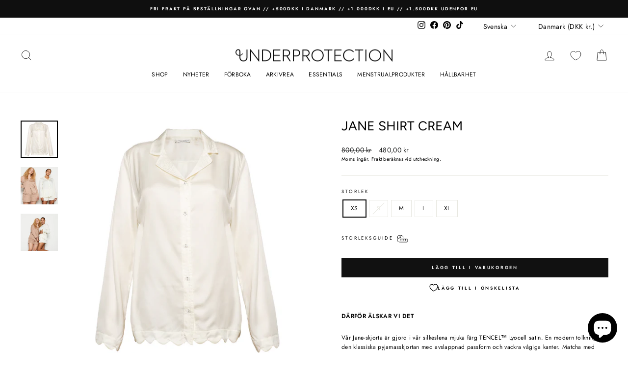

--- FILE ---
content_type: text/html; charset=utf-8
request_url: https://underprotection.dk/sv/products/jane-skjorte-creme
body_size: 59373
content:















<!doctype html>
<html class="no-js" lang="sv" dir="ltr">
<head>





    <script async src="//underprotection.dk/cdn/shop/t/20/assets/geolizr-lib.js?v=151971604780925999551709545365" type="text/javascript"></script>

<script>
    if(typeof Geolizr === "undefined") {
        var Geolizr = {};
        Geolizr.currencyDynamicCountry = false;
        Geolizr.version = 20200327;
        Geolizr.waitforMoneyFormat = true;
    }

    // save geolizr-lib.js url to the sessionStorage
    sessionStorage.setItem('geolizr_lib_url', "//underprotection.dk/cdn/shop/t/20/assets/geolizr-lib.js?v=151971604780925999551709545365");
    if(typeof Geolizr.events === "undefined") Geolizr.events = {};
    if(typeof Geolizr.geolizrEvents === "undefined") Geolizr.geolizrEvents = [];

    Geolizr.config = function(config) {
        Geolizr.currency_widget_enabled = config.currency_widget_enabled === "true" || false;
        Geolizr.shopCurrency = 'DKK';
        Geolizr.shopifyFormatMoneySet = false;
        Geolizr.observeElements = [];
    };

    
    
    
    
    Geolizr.moneyFormats = {};
    
    

    Geolizr.shopifyCurrencyList = [];
    Geolizr.shopifyCurrency = {};
    Geolizr.shopifyCurrencyListIndex = {};
    let setShopifyCurrencyToGeolizr = function() {
        let GeolizrEachCurrency = {};
        
        GeolizrEachCurrency = {
            "iso_code": "AED",
            "name": "United Arab Emirates Dirham",
            "symbol": "د.إ",
            "shop_currency": false
        };
        if(GeolizrEachCurrency.shop_currency) {
            Geolizr.shopifyCurrency = GeolizrEachCurrency;
        }
        Geolizr.shopifyCurrencyList.push(GeolizrEachCurrency);
        Geolizr.shopifyCurrencyListIndex[GeolizrEachCurrency.iso_code] = Geolizr.shopifyCurrencyList.indexOf(GeolizrEachCurrency);
        
        GeolizrEachCurrency = {
            "iso_code": "AFN",
            "name": "Afghan Afghani",
            "symbol": "؋",
            "shop_currency": false
        };
        if(GeolizrEachCurrency.shop_currency) {
            Geolizr.shopifyCurrency = GeolizrEachCurrency;
        }
        Geolizr.shopifyCurrencyList.push(GeolizrEachCurrency);
        Geolizr.shopifyCurrencyListIndex[GeolizrEachCurrency.iso_code] = Geolizr.shopifyCurrencyList.indexOf(GeolizrEachCurrency);
        
        GeolizrEachCurrency = {
            "iso_code": "ALL",
            "name": "Albanian Lek",
            "symbol": "L",
            "shop_currency": false
        };
        if(GeolizrEachCurrency.shop_currency) {
            Geolizr.shopifyCurrency = GeolizrEachCurrency;
        }
        Geolizr.shopifyCurrencyList.push(GeolizrEachCurrency);
        Geolizr.shopifyCurrencyListIndex[GeolizrEachCurrency.iso_code] = Geolizr.shopifyCurrencyList.indexOf(GeolizrEachCurrency);
        
        GeolizrEachCurrency = {
            "iso_code": "AMD",
            "name": "Armenian Dram",
            "symbol": "դր.",
            "shop_currency": false
        };
        if(GeolizrEachCurrency.shop_currency) {
            Geolizr.shopifyCurrency = GeolizrEachCurrency;
        }
        Geolizr.shopifyCurrencyList.push(GeolizrEachCurrency);
        Geolizr.shopifyCurrencyListIndex[GeolizrEachCurrency.iso_code] = Geolizr.shopifyCurrencyList.indexOf(GeolizrEachCurrency);
        
        GeolizrEachCurrency = {
            "iso_code": "ANG",
            "name": "Netherlands Antillean Gulden",
            "symbol": "ƒ",
            "shop_currency": false
        };
        if(GeolizrEachCurrency.shop_currency) {
            Geolizr.shopifyCurrency = GeolizrEachCurrency;
        }
        Geolizr.shopifyCurrencyList.push(GeolizrEachCurrency);
        Geolizr.shopifyCurrencyListIndex[GeolizrEachCurrency.iso_code] = Geolizr.shopifyCurrencyList.indexOf(GeolizrEachCurrency);
        
        GeolizrEachCurrency = {
            "iso_code": "AUD",
            "name": "Australian Dollar",
            "symbol": "$",
            "shop_currency": false
        };
        if(GeolizrEachCurrency.shop_currency) {
            Geolizr.shopifyCurrency = GeolizrEachCurrency;
        }
        Geolizr.shopifyCurrencyList.push(GeolizrEachCurrency);
        Geolizr.shopifyCurrencyListIndex[GeolizrEachCurrency.iso_code] = Geolizr.shopifyCurrencyList.indexOf(GeolizrEachCurrency);
        
        GeolizrEachCurrency = {
            "iso_code": "AWG",
            "name": "Aruban Florin",
            "symbol": "ƒ",
            "shop_currency": false
        };
        if(GeolizrEachCurrency.shop_currency) {
            Geolizr.shopifyCurrency = GeolizrEachCurrency;
        }
        Geolizr.shopifyCurrencyList.push(GeolizrEachCurrency);
        Geolizr.shopifyCurrencyListIndex[GeolizrEachCurrency.iso_code] = Geolizr.shopifyCurrencyList.indexOf(GeolizrEachCurrency);
        
        GeolizrEachCurrency = {
            "iso_code": "AZN",
            "name": "Azerbaijani Manat",
            "symbol": "₼",
            "shop_currency": false
        };
        if(GeolizrEachCurrency.shop_currency) {
            Geolizr.shopifyCurrency = GeolizrEachCurrency;
        }
        Geolizr.shopifyCurrencyList.push(GeolizrEachCurrency);
        Geolizr.shopifyCurrencyListIndex[GeolizrEachCurrency.iso_code] = Geolizr.shopifyCurrencyList.indexOf(GeolizrEachCurrency);
        
        GeolizrEachCurrency = {
            "iso_code": "BAM",
            "name": "Bosnia and Herzegovina Convertible Mark",
            "symbol": "КМ",
            "shop_currency": false
        };
        if(GeolizrEachCurrency.shop_currency) {
            Geolizr.shopifyCurrency = GeolizrEachCurrency;
        }
        Geolizr.shopifyCurrencyList.push(GeolizrEachCurrency);
        Geolizr.shopifyCurrencyListIndex[GeolizrEachCurrency.iso_code] = Geolizr.shopifyCurrencyList.indexOf(GeolizrEachCurrency);
        
        GeolizrEachCurrency = {
            "iso_code": "BBD",
            "name": "Barbadian Dollar",
            "symbol": "$",
            "shop_currency": false
        };
        if(GeolizrEachCurrency.shop_currency) {
            Geolizr.shopifyCurrency = GeolizrEachCurrency;
        }
        Geolizr.shopifyCurrencyList.push(GeolizrEachCurrency);
        Geolizr.shopifyCurrencyListIndex[GeolizrEachCurrency.iso_code] = Geolizr.shopifyCurrencyList.indexOf(GeolizrEachCurrency);
        
        GeolizrEachCurrency = {
            "iso_code": "BDT",
            "name": "Bangladeshi Taka",
            "symbol": "৳",
            "shop_currency": false
        };
        if(GeolizrEachCurrency.shop_currency) {
            Geolizr.shopifyCurrency = GeolizrEachCurrency;
        }
        Geolizr.shopifyCurrencyList.push(GeolizrEachCurrency);
        Geolizr.shopifyCurrencyListIndex[GeolizrEachCurrency.iso_code] = Geolizr.shopifyCurrencyList.indexOf(GeolizrEachCurrency);
        
        GeolizrEachCurrency = {
            "iso_code": "BIF",
            "name": "Burundian Franc",
            "symbol": "Fr",
            "shop_currency": false
        };
        if(GeolizrEachCurrency.shop_currency) {
            Geolizr.shopifyCurrency = GeolizrEachCurrency;
        }
        Geolizr.shopifyCurrencyList.push(GeolizrEachCurrency);
        Geolizr.shopifyCurrencyListIndex[GeolizrEachCurrency.iso_code] = Geolizr.shopifyCurrencyList.indexOf(GeolizrEachCurrency);
        
        GeolizrEachCurrency = {
            "iso_code": "BND",
            "name": "Brunei Dollar",
            "symbol": "$",
            "shop_currency": false
        };
        if(GeolizrEachCurrency.shop_currency) {
            Geolizr.shopifyCurrency = GeolizrEachCurrency;
        }
        Geolizr.shopifyCurrencyList.push(GeolizrEachCurrency);
        Geolizr.shopifyCurrencyListIndex[GeolizrEachCurrency.iso_code] = Geolizr.shopifyCurrencyList.indexOf(GeolizrEachCurrency);
        
        GeolizrEachCurrency = {
            "iso_code": "BOB",
            "name": "Bolivian Boliviano",
            "symbol": "Bs.",
            "shop_currency": false
        };
        if(GeolizrEachCurrency.shop_currency) {
            Geolizr.shopifyCurrency = GeolizrEachCurrency;
        }
        Geolizr.shopifyCurrencyList.push(GeolizrEachCurrency);
        Geolizr.shopifyCurrencyListIndex[GeolizrEachCurrency.iso_code] = Geolizr.shopifyCurrencyList.indexOf(GeolizrEachCurrency);
        
        GeolizrEachCurrency = {
            "iso_code": "BSD",
            "name": "Bahamian Dollar",
            "symbol": "$",
            "shop_currency": false
        };
        if(GeolizrEachCurrency.shop_currency) {
            Geolizr.shopifyCurrency = GeolizrEachCurrency;
        }
        Geolizr.shopifyCurrencyList.push(GeolizrEachCurrency);
        Geolizr.shopifyCurrencyListIndex[GeolizrEachCurrency.iso_code] = Geolizr.shopifyCurrencyList.indexOf(GeolizrEachCurrency);
        
        GeolizrEachCurrency = {
            "iso_code": "BWP",
            "name": "Botswana Pula",
            "symbol": "P",
            "shop_currency": false
        };
        if(GeolizrEachCurrency.shop_currency) {
            Geolizr.shopifyCurrency = GeolizrEachCurrency;
        }
        Geolizr.shopifyCurrencyList.push(GeolizrEachCurrency);
        Geolizr.shopifyCurrencyListIndex[GeolizrEachCurrency.iso_code] = Geolizr.shopifyCurrencyList.indexOf(GeolizrEachCurrency);
        
        GeolizrEachCurrency = {
            "iso_code": "BZD",
            "name": "Belize Dollar",
            "symbol": "$",
            "shop_currency": false
        };
        if(GeolizrEachCurrency.shop_currency) {
            Geolizr.shopifyCurrency = GeolizrEachCurrency;
        }
        Geolizr.shopifyCurrencyList.push(GeolizrEachCurrency);
        Geolizr.shopifyCurrencyListIndex[GeolizrEachCurrency.iso_code] = Geolizr.shopifyCurrencyList.indexOf(GeolizrEachCurrency);
        
        GeolizrEachCurrency = {
            "iso_code": "CAD",
            "name": "Canadian Dollar",
            "symbol": "$",
            "shop_currency": false
        };
        if(GeolizrEachCurrency.shop_currency) {
            Geolizr.shopifyCurrency = GeolizrEachCurrency;
        }
        Geolizr.shopifyCurrencyList.push(GeolizrEachCurrency);
        Geolizr.shopifyCurrencyListIndex[GeolizrEachCurrency.iso_code] = Geolizr.shopifyCurrencyList.indexOf(GeolizrEachCurrency);
        
        GeolizrEachCurrency = {
            "iso_code": "CDF",
            "name": "Congolese Franc",
            "symbol": "Fr",
            "shop_currency": false
        };
        if(GeolizrEachCurrency.shop_currency) {
            Geolizr.shopifyCurrency = GeolizrEachCurrency;
        }
        Geolizr.shopifyCurrencyList.push(GeolizrEachCurrency);
        Geolizr.shopifyCurrencyListIndex[GeolizrEachCurrency.iso_code] = Geolizr.shopifyCurrencyList.indexOf(GeolizrEachCurrency);
        
        GeolizrEachCurrency = {
            "iso_code": "CHF",
            "name": "Swiss Franc",
            "symbol": "CHF",
            "shop_currency": false
        };
        if(GeolizrEachCurrency.shop_currency) {
            Geolizr.shopifyCurrency = GeolizrEachCurrency;
        }
        Geolizr.shopifyCurrencyList.push(GeolizrEachCurrency);
        Geolizr.shopifyCurrencyListIndex[GeolizrEachCurrency.iso_code] = Geolizr.shopifyCurrencyList.indexOf(GeolizrEachCurrency);
        
        GeolizrEachCurrency = {
            "iso_code": "CNY",
            "name": "Chinese Renminbi Yuan",
            "symbol": "¥",
            "shop_currency": false
        };
        if(GeolizrEachCurrency.shop_currency) {
            Geolizr.shopifyCurrency = GeolizrEachCurrency;
        }
        Geolizr.shopifyCurrencyList.push(GeolizrEachCurrency);
        Geolizr.shopifyCurrencyListIndex[GeolizrEachCurrency.iso_code] = Geolizr.shopifyCurrencyList.indexOf(GeolizrEachCurrency);
        
        GeolizrEachCurrency = {
            "iso_code": "CRC",
            "name": "Costa Rican Colón",
            "symbol": "₡",
            "shop_currency": false
        };
        if(GeolizrEachCurrency.shop_currency) {
            Geolizr.shopifyCurrency = GeolizrEachCurrency;
        }
        Geolizr.shopifyCurrencyList.push(GeolizrEachCurrency);
        Geolizr.shopifyCurrencyListIndex[GeolizrEachCurrency.iso_code] = Geolizr.shopifyCurrencyList.indexOf(GeolizrEachCurrency);
        
        GeolizrEachCurrency = {
            "iso_code": "CVE",
            "name": "Cape Verdean Escudo",
            "symbol": "$",
            "shop_currency": false
        };
        if(GeolizrEachCurrency.shop_currency) {
            Geolizr.shopifyCurrency = GeolizrEachCurrency;
        }
        Geolizr.shopifyCurrencyList.push(GeolizrEachCurrency);
        Geolizr.shopifyCurrencyListIndex[GeolizrEachCurrency.iso_code] = Geolizr.shopifyCurrencyList.indexOf(GeolizrEachCurrency);
        
        GeolizrEachCurrency = {
            "iso_code": "CZK",
            "name": "Czech Koruna",
            "symbol": "Kč",
            "shop_currency": false
        };
        if(GeolizrEachCurrency.shop_currency) {
            Geolizr.shopifyCurrency = GeolizrEachCurrency;
        }
        Geolizr.shopifyCurrencyList.push(GeolizrEachCurrency);
        Geolizr.shopifyCurrencyListIndex[GeolizrEachCurrency.iso_code] = Geolizr.shopifyCurrencyList.indexOf(GeolizrEachCurrency);
        
        GeolizrEachCurrency = {
            "iso_code": "DJF",
            "name": "Djiboutian Franc",
            "symbol": "Fdj",
            "shop_currency": false
        };
        if(GeolizrEachCurrency.shop_currency) {
            Geolizr.shopifyCurrency = GeolizrEachCurrency;
        }
        Geolizr.shopifyCurrencyList.push(GeolizrEachCurrency);
        Geolizr.shopifyCurrencyListIndex[GeolizrEachCurrency.iso_code] = Geolizr.shopifyCurrencyList.indexOf(GeolizrEachCurrency);
        
        GeolizrEachCurrency = {
            "iso_code": "DKK",
            "name": "Danish Krone",
            "symbol": "kr.",
            "shop_currency": true
        };
        if(GeolizrEachCurrency.shop_currency) {
            Geolizr.shopifyCurrency = GeolizrEachCurrency;
        }
        Geolizr.shopifyCurrencyList.push(GeolizrEachCurrency);
        Geolizr.shopifyCurrencyListIndex[GeolizrEachCurrency.iso_code] = Geolizr.shopifyCurrencyList.indexOf(GeolizrEachCurrency);
        
        GeolizrEachCurrency = {
            "iso_code": "DOP",
            "name": "Dominican Peso",
            "symbol": "$",
            "shop_currency": false
        };
        if(GeolizrEachCurrency.shop_currency) {
            Geolizr.shopifyCurrency = GeolizrEachCurrency;
        }
        Geolizr.shopifyCurrencyList.push(GeolizrEachCurrency);
        Geolizr.shopifyCurrencyListIndex[GeolizrEachCurrency.iso_code] = Geolizr.shopifyCurrencyList.indexOf(GeolizrEachCurrency);
        
        GeolizrEachCurrency = {
            "iso_code": "DZD",
            "name": "Algerian Dinar",
            "symbol": "د.ج",
            "shop_currency": false
        };
        if(GeolizrEachCurrency.shop_currency) {
            Geolizr.shopifyCurrency = GeolizrEachCurrency;
        }
        Geolizr.shopifyCurrencyList.push(GeolizrEachCurrency);
        Geolizr.shopifyCurrencyListIndex[GeolizrEachCurrency.iso_code] = Geolizr.shopifyCurrencyList.indexOf(GeolizrEachCurrency);
        
        GeolizrEachCurrency = {
            "iso_code": "EGP",
            "name": "Egyptian Pound",
            "symbol": "ج.م",
            "shop_currency": false
        };
        if(GeolizrEachCurrency.shop_currency) {
            Geolizr.shopifyCurrency = GeolizrEachCurrency;
        }
        Geolizr.shopifyCurrencyList.push(GeolizrEachCurrency);
        Geolizr.shopifyCurrencyListIndex[GeolizrEachCurrency.iso_code] = Geolizr.shopifyCurrencyList.indexOf(GeolizrEachCurrency);
        
        GeolizrEachCurrency = {
            "iso_code": "ETB",
            "name": "Ethiopian Birr",
            "symbol": "Br",
            "shop_currency": false
        };
        if(GeolizrEachCurrency.shop_currency) {
            Geolizr.shopifyCurrency = GeolizrEachCurrency;
        }
        Geolizr.shopifyCurrencyList.push(GeolizrEachCurrency);
        Geolizr.shopifyCurrencyListIndex[GeolizrEachCurrency.iso_code] = Geolizr.shopifyCurrencyList.indexOf(GeolizrEachCurrency);
        
        GeolizrEachCurrency = {
            "iso_code": "EUR",
            "name": "Euro",
            "symbol": "€",
            "shop_currency": false
        };
        if(GeolizrEachCurrency.shop_currency) {
            Geolizr.shopifyCurrency = GeolizrEachCurrency;
        }
        Geolizr.shopifyCurrencyList.push(GeolizrEachCurrency);
        Geolizr.shopifyCurrencyListIndex[GeolizrEachCurrency.iso_code] = Geolizr.shopifyCurrencyList.indexOf(GeolizrEachCurrency);
        
        GeolizrEachCurrency = {
            "iso_code": "FJD",
            "name": "Fijian Dollar",
            "symbol": "$",
            "shop_currency": false
        };
        if(GeolizrEachCurrency.shop_currency) {
            Geolizr.shopifyCurrency = GeolizrEachCurrency;
        }
        Geolizr.shopifyCurrencyList.push(GeolizrEachCurrency);
        Geolizr.shopifyCurrencyListIndex[GeolizrEachCurrency.iso_code] = Geolizr.shopifyCurrencyList.indexOf(GeolizrEachCurrency);
        
        GeolizrEachCurrency = {
            "iso_code": "FKP",
            "name": "Falkland Pound",
            "symbol": "£",
            "shop_currency": false
        };
        if(GeolizrEachCurrency.shop_currency) {
            Geolizr.shopifyCurrency = GeolizrEachCurrency;
        }
        Geolizr.shopifyCurrencyList.push(GeolizrEachCurrency);
        Geolizr.shopifyCurrencyListIndex[GeolizrEachCurrency.iso_code] = Geolizr.shopifyCurrencyList.indexOf(GeolizrEachCurrency);
        
        GeolizrEachCurrency = {
            "iso_code": "GBP",
            "name": "British Pound",
            "symbol": "£",
            "shop_currency": false
        };
        if(GeolizrEachCurrency.shop_currency) {
            Geolizr.shopifyCurrency = GeolizrEachCurrency;
        }
        Geolizr.shopifyCurrencyList.push(GeolizrEachCurrency);
        Geolizr.shopifyCurrencyListIndex[GeolizrEachCurrency.iso_code] = Geolizr.shopifyCurrencyList.indexOf(GeolizrEachCurrency);
        
        GeolizrEachCurrency = {
            "iso_code": "GMD",
            "name": "Gambian Dalasi",
            "symbol": "D",
            "shop_currency": false
        };
        if(GeolizrEachCurrency.shop_currency) {
            Geolizr.shopifyCurrency = GeolizrEachCurrency;
        }
        Geolizr.shopifyCurrencyList.push(GeolizrEachCurrency);
        Geolizr.shopifyCurrencyListIndex[GeolizrEachCurrency.iso_code] = Geolizr.shopifyCurrencyList.indexOf(GeolizrEachCurrency);
        
        GeolizrEachCurrency = {
            "iso_code": "GNF",
            "name": "Guinean Franc",
            "symbol": "Fr",
            "shop_currency": false
        };
        if(GeolizrEachCurrency.shop_currency) {
            Geolizr.shopifyCurrency = GeolizrEachCurrency;
        }
        Geolizr.shopifyCurrencyList.push(GeolizrEachCurrency);
        Geolizr.shopifyCurrencyListIndex[GeolizrEachCurrency.iso_code] = Geolizr.shopifyCurrencyList.indexOf(GeolizrEachCurrency);
        
        GeolizrEachCurrency = {
            "iso_code": "GTQ",
            "name": "Guatemalan Quetzal",
            "symbol": "Q",
            "shop_currency": false
        };
        if(GeolizrEachCurrency.shop_currency) {
            Geolizr.shopifyCurrency = GeolizrEachCurrency;
        }
        Geolizr.shopifyCurrencyList.push(GeolizrEachCurrency);
        Geolizr.shopifyCurrencyListIndex[GeolizrEachCurrency.iso_code] = Geolizr.shopifyCurrencyList.indexOf(GeolizrEachCurrency);
        
        GeolizrEachCurrency = {
            "iso_code": "GYD",
            "name": "Guyanese Dollar",
            "symbol": "$",
            "shop_currency": false
        };
        if(GeolizrEachCurrency.shop_currency) {
            Geolizr.shopifyCurrency = GeolizrEachCurrency;
        }
        Geolizr.shopifyCurrencyList.push(GeolizrEachCurrency);
        Geolizr.shopifyCurrencyListIndex[GeolizrEachCurrency.iso_code] = Geolizr.shopifyCurrencyList.indexOf(GeolizrEachCurrency);
        
        GeolizrEachCurrency = {
            "iso_code": "HKD",
            "name": "Hong Kong Dollar",
            "symbol": "$",
            "shop_currency": false
        };
        if(GeolizrEachCurrency.shop_currency) {
            Geolizr.shopifyCurrency = GeolizrEachCurrency;
        }
        Geolizr.shopifyCurrencyList.push(GeolizrEachCurrency);
        Geolizr.shopifyCurrencyListIndex[GeolizrEachCurrency.iso_code] = Geolizr.shopifyCurrencyList.indexOf(GeolizrEachCurrency);
        
        GeolizrEachCurrency = {
            "iso_code": "HNL",
            "name": "Honduran Lempira",
            "symbol": "L",
            "shop_currency": false
        };
        if(GeolizrEachCurrency.shop_currency) {
            Geolizr.shopifyCurrency = GeolizrEachCurrency;
        }
        Geolizr.shopifyCurrencyList.push(GeolizrEachCurrency);
        Geolizr.shopifyCurrencyListIndex[GeolizrEachCurrency.iso_code] = Geolizr.shopifyCurrencyList.indexOf(GeolizrEachCurrency);
        
        GeolizrEachCurrency = {
            "iso_code": "HUF",
            "name": "Hungarian Forint",
            "symbol": "Ft",
            "shop_currency": false
        };
        if(GeolizrEachCurrency.shop_currency) {
            Geolizr.shopifyCurrency = GeolizrEachCurrency;
        }
        Geolizr.shopifyCurrencyList.push(GeolizrEachCurrency);
        Geolizr.shopifyCurrencyListIndex[GeolizrEachCurrency.iso_code] = Geolizr.shopifyCurrencyList.indexOf(GeolizrEachCurrency);
        
        GeolizrEachCurrency = {
            "iso_code": "IDR",
            "name": "Indonesian Rupiah",
            "symbol": "Rp",
            "shop_currency": false
        };
        if(GeolizrEachCurrency.shop_currency) {
            Geolizr.shopifyCurrency = GeolizrEachCurrency;
        }
        Geolizr.shopifyCurrencyList.push(GeolizrEachCurrency);
        Geolizr.shopifyCurrencyListIndex[GeolizrEachCurrency.iso_code] = Geolizr.shopifyCurrencyList.indexOf(GeolizrEachCurrency);
        
        GeolizrEachCurrency = {
            "iso_code": "ILS",
            "name": "Israeli New Shekel",
            "symbol": "₪",
            "shop_currency": false
        };
        if(GeolizrEachCurrency.shop_currency) {
            Geolizr.shopifyCurrency = GeolizrEachCurrency;
        }
        Geolizr.shopifyCurrencyList.push(GeolizrEachCurrency);
        Geolizr.shopifyCurrencyListIndex[GeolizrEachCurrency.iso_code] = Geolizr.shopifyCurrencyList.indexOf(GeolizrEachCurrency);
        
        GeolizrEachCurrency = {
            "iso_code": "INR",
            "name": "Indian Rupee",
            "symbol": "₹",
            "shop_currency": false
        };
        if(GeolizrEachCurrency.shop_currency) {
            Geolizr.shopifyCurrency = GeolizrEachCurrency;
        }
        Geolizr.shopifyCurrencyList.push(GeolizrEachCurrency);
        Geolizr.shopifyCurrencyListIndex[GeolizrEachCurrency.iso_code] = Geolizr.shopifyCurrencyList.indexOf(GeolizrEachCurrency);
        
        GeolizrEachCurrency = {
            "iso_code": "ISK",
            "name": "Icelandic Króna",
            "symbol": "kr",
            "shop_currency": false
        };
        if(GeolizrEachCurrency.shop_currency) {
            Geolizr.shopifyCurrency = GeolizrEachCurrency;
        }
        Geolizr.shopifyCurrencyList.push(GeolizrEachCurrency);
        Geolizr.shopifyCurrencyListIndex[GeolizrEachCurrency.iso_code] = Geolizr.shopifyCurrencyList.indexOf(GeolizrEachCurrency);
        
        GeolizrEachCurrency = {
            "iso_code": "JMD",
            "name": "Jamaican Dollar",
            "symbol": "$",
            "shop_currency": false
        };
        if(GeolizrEachCurrency.shop_currency) {
            Geolizr.shopifyCurrency = GeolizrEachCurrency;
        }
        Geolizr.shopifyCurrencyList.push(GeolizrEachCurrency);
        Geolizr.shopifyCurrencyListIndex[GeolizrEachCurrency.iso_code] = Geolizr.shopifyCurrencyList.indexOf(GeolizrEachCurrency);
        
        GeolizrEachCurrency = {
            "iso_code": "JPY",
            "name": "Japanese Yen",
            "symbol": "¥",
            "shop_currency": false
        };
        if(GeolizrEachCurrency.shop_currency) {
            Geolizr.shopifyCurrency = GeolizrEachCurrency;
        }
        Geolizr.shopifyCurrencyList.push(GeolizrEachCurrency);
        Geolizr.shopifyCurrencyListIndex[GeolizrEachCurrency.iso_code] = Geolizr.shopifyCurrencyList.indexOf(GeolizrEachCurrency);
        
        GeolizrEachCurrency = {
            "iso_code": "KES",
            "name": "Kenyan Shilling",
            "symbol": "KSh",
            "shop_currency": false
        };
        if(GeolizrEachCurrency.shop_currency) {
            Geolizr.shopifyCurrency = GeolizrEachCurrency;
        }
        Geolizr.shopifyCurrencyList.push(GeolizrEachCurrency);
        Geolizr.shopifyCurrencyListIndex[GeolizrEachCurrency.iso_code] = Geolizr.shopifyCurrencyList.indexOf(GeolizrEachCurrency);
        
        GeolizrEachCurrency = {
            "iso_code": "KGS",
            "name": "Kyrgyzstani Som",
            "symbol": "som",
            "shop_currency": false
        };
        if(GeolizrEachCurrency.shop_currency) {
            Geolizr.shopifyCurrency = GeolizrEachCurrency;
        }
        Geolizr.shopifyCurrencyList.push(GeolizrEachCurrency);
        Geolizr.shopifyCurrencyListIndex[GeolizrEachCurrency.iso_code] = Geolizr.shopifyCurrencyList.indexOf(GeolizrEachCurrency);
        
        GeolizrEachCurrency = {
            "iso_code": "KHR",
            "name": "Cambodian Riel",
            "symbol": "៛",
            "shop_currency": false
        };
        if(GeolizrEachCurrency.shop_currency) {
            Geolizr.shopifyCurrency = GeolizrEachCurrency;
        }
        Geolizr.shopifyCurrencyList.push(GeolizrEachCurrency);
        Geolizr.shopifyCurrencyListIndex[GeolizrEachCurrency.iso_code] = Geolizr.shopifyCurrencyList.indexOf(GeolizrEachCurrency);
        
        GeolizrEachCurrency = {
            "iso_code": "KMF",
            "name": "Comorian Franc",
            "symbol": "Fr",
            "shop_currency": false
        };
        if(GeolizrEachCurrency.shop_currency) {
            Geolizr.shopifyCurrency = GeolizrEachCurrency;
        }
        Geolizr.shopifyCurrencyList.push(GeolizrEachCurrency);
        Geolizr.shopifyCurrencyListIndex[GeolizrEachCurrency.iso_code] = Geolizr.shopifyCurrencyList.indexOf(GeolizrEachCurrency);
        
        GeolizrEachCurrency = {
            "iso_code": "KRW",
            "name": "South Korean Won",
            "symbol": "₩",
            "shop_currency": false
        };
        if(GeolizrEachCurrency.shop_currency) {
            Geolizr.shopifyCurrency = GeolizrEachCurrency;
        }
        Geolizr.shopifyCurrencyList.push(GeolizrEachCurrency);
        Geolizr.shopifyCurrencyListIndex[GeolizrEachCurrency.iso_code] = Geolizr.shopifyCurrencyList.indexOf(GeolizrEachCurrency);
        
        GeolizrEachCurrency = {
            "iso_code": "KYD",
            "name": "Cayman Islands Dollar",
            "symbol": "$",
            "shop_currency": false
        };
        if(GeolizrEachCurrency.shop_currency) {
            Geolizr.shopifyCurrency = GeolizrEachCurrency;
        }
        Geolizr.shopifyCurrencyList.push(GeolizrEachCurrency);
        Geolizr.shopifyCurrencyListIndex[GeolizrEachCurrency.iso_code] = Geolizr.shopifyCurrencyList.indexOf(GeolizrEachCurrency);
        
        GeolizrEachCurrency = {
            "iso_code": "KZT",
            "name": "Kazakhstani Tenge",
            "symbol": "₸",
            "shop_currency": false
        };
        if(GeolizrEachCurrency.shop_currency) {
            Geolizr.shopifyCurrency = GeolizrEachCurrency;
        }
        Geolizr.shopifyCurrencyList.push(GeolizrEachCurrency);
        Geolizr.shopifyCurrencyListIndex[GeolizrEachCurrency.iso_code] = Geolizr.shopifyCurrencyList.indexOf(GeolizrEachCurrency);
        
        GeolizrEachCurrency = {
            "iso_code": "LAK",
            "name": "Lao Kip",
            "symbol": "₭",
            "shop_currency": false
        };
        if(GeolizrEachCurrency.shop_currency) {
            Geolizr.shopifyCurrency = GeolizrEachCurrency;
        }
        Geolizr.shopifyCurrencyList.push(GeolizrEachCurrency);
        Geolizr.shopifyCurrencyListIndex[GeolizrEachCurrency.iso_code] = Geolizr.shopifyCurrencyList.indexOf(GeolizrEachCurrency);
        
        GeolizrEachCurrency = {
            "iso_code": "LBP",
            "name": "Lebanese Pound",
            "symbol": "ل.ل",
            "shop_currency": false
        };
        if(GeolizrEachCurrency.shop_currency) {
            Geolizr.shopifyCurrency = GeolizrEachCurrency;
        }
        Geolizr.shopifyCurrencyList.push(GeolizrEachCurrency);
        Geolizr.shopifyCurrencyListIndex[GeolizrEachCurrency.iso_code] = Geolizr.shopifyCurrencyList.indexOf(GeolizrEachCurrency);
        
        GeolizrEachCurrency = {
            "iso_code": "LKR",
            "name": "Sri Lankan Rupee",
            "symbol": "₨",
            "shop_currency": false
        };
        if(GeolizrEachCurrency.shop_currency) {
            Geolizr.shopifyCurrency = GeolizrEachCurrency;
        }
        Geolizr.shopifyCurrencyList.push(GeolizrEachCurrency);
        Geolizr.shopifyCurrencyListIndex[GeolizrEachCurrency.iso_code] = Geolizr.shopifyCurrencyList.indexOf(GeolizrEachCurrency);
        
        GeolizrEachCurrency = {
            "iso_code": "MAD",
            "name": "Moroccan Dirham",
            "symbol": "د.م.",
            "shop_currency": false
        };
        if(GeolizrEachCurrency.shop_currency) {
            Geolizr.shopifyCurrency = GeolizrEachCurrency;
        }
        Geolizr.shopifyCurrencyList.push(GeolizrEachCurrency);
        Geolizr.shopifyCurrencyListIndex[GeolizrEachCurrency.iso_code] = Geolizr.shopifyCurrencyList.indexOf(GeolizrEachCurrency);
        
        GeolizrEachCurrency = {
            "iso_code": "MDL",
            "name": "Moldovan Leu",
            "symbol": "L",
            "shop_currency": false
        };
        if(GeolizrEachCurrency.shop_currency) {
            Geolizr.shopifyCurrency = GeolizrEachCurrency;
        }
        Geolizr.shopifyCurrencyList.push(GeolizrEachCurrency);
        Geolizr.shopifyCurrencyListIndex[GeolizrEachCurrency.iso_code] = Geolizr.shopifyCurrencyList.indexOf(GeolizrEachCurrency);
        
        GeolizrEachCurrency = {
            "iso_code": "MKD",
            "name": "Macedonian Denar",
            "symbol": "ден",
            "shop_currency": false
        };
        if(GeolizrEachCurrency.shop_currency) {
            Geolizr.shopifyCurrency = GeolizrEachCurrency;
        }
        Geolizr.shopifyCurrencyList.push(GeolizrEachCurrency);
        Geolizr.shopifyCurrencyListIndex[GeolizrEachCurrency.iso_code] = Geolizr.shopifyCurrencyList.indexOf(GeolizrEachCurrency);
        
        GeolizrEachCurrency = {
            "iso_code": "MMK",
            "name": "Myanmar Kyat",
            "symbol": "K",
            "shop_currency": false
        };
        if(GeolizrEachCurrency.shop_currency) {
            Geolizr.shopifyCurrency = GeolizrEachCurrency;
        }
        Geolizr.shopifyCurrencyList.push(GeolizrEachCurrency);
        Geolizr.shopifyCurrencyListIndex[GeolizrEachCurrency.iso_code] = Geolizr.shopifyCurrencyList.indexOf(GeolizrEachCurrency);
        
        GeolizrEachCurrency = {
            "iso_code": "MNT",
            "name": "Mongolian Tögrög",
            "symbol": "₮",
            "shop_currency": false
        };
        if(GeolizrEachCurrency.shop_currency) {
            Geolizr.shopifyCurrency = GeolizrEachCurrency;
        }
        Geolizr.shopifyCurrencyList.push(GeolizrEachCurrency);
        Geolizr.shopifyCurrencyListIndex[GeolizrEachCurrency.iso_code] = Geolizr.shopifyCurrencyList.indexOf(GeolizrEachCurrency);
        
        GeolizrEachCurrency = {
            "iso_code": "MOP",
            "name": "Macanese Pataca",
            "symbol": "P",
            "shop_currency": false
        };
        if(GeolizrEachCurrency.shop_currency) {
            Geolizr.shopifyCurrency = GeolizrEachCurrency;
        }
        Geolizr.shopifyCurrencyList.push(GeolizrEachCurrency);
        Geolizr.shopifyCurrencyListIndex[GeolizrEachCurrency.iso_code] = Geolizr.shopifyCurrencyList.indexOf(GeolizrEachCurrency);
        
        GeolizrEachCurrency = {
            "iso_code": "MUR",
            "name": "Mauritian Rupee",
            "symbol": "₨",
            "shop_currency": false
        };
        if(GeolizrEachCurrency.shop_currency) {
            Geolizr.shopifyCurrency = GeolizrEachCurrency;
        }
        Geolizr.shopifyCurrencyList.push(GeolizrEachCurrency);
        Geolizr.shopifyCurrencyListIndex[GeolizrEachCurrency.iso_code] = Geolizr.shopifyCurrencyList.indexOf(GeolizrEachCurrency);
        
        GeolizrEachCurrency = {
            "iso_code": "MVR",
            "name": "Maldivian Rufiyaa",
            "symbol": "MVR",
            "shop_currency": false
        };
        if(GeolizrEachCurrency.shop_currency) {
            Geolizr.shopifyCurrency = GeolizrEachCurrency;
        }
        Geolizr.shopifyCurrencyList.push(GeolizrEachCurrency);
        Geolizr.shopifyCurrencyListIndex[GeolizrEachCurrency.iso_code] = Geolizr.shopifyCurrencyList.indexOf(GeolizrEachCurrency);
        
        GeolizrEachCurrency = {
            "iso_code": "MWK",
            "name": "Malawian Kwacha",
            "symbol": "MK",
            "shop_currency": false
        };
        if(GeolizrEachCurrency.shop_currency) {
            Geolizr.shopifyCurrency = GeolizrEachCurrency;
        }
        Geolizr.shopifyCurrencyList.push(GeolizrEachCurrency);
        Geolizr.shopifyCurrencyListIndex[GeolizrEachCurrency.iso_code] = Geolizr.shopifyCurrencyList.indexOf(GeolizrEachCurrency);
        
        GeolizrEachCurrency = {
            "iso_code": "MYR",
            "name": "Malaysian Ringgit",
            "symbol": "RM",
            "shop_currency": false
        };
        if(GeolizrEachCurrency.shop_currency) {
            Geolizr.shopifyCurrency = GeolizrEachCurrency;
        }
        Geolizr.shopifyCurrencyList.push(GeolizrEachCurrency);
        Geolizr.shopifyCurrencyListIndex[GeolizrEachCurrency.iso_code] = Geolizr.shopifyCurrencyList.indexOf(GeolizrEachCurrency);
        
        GeolizrEachCurrency = {
            "iso_code": "NGN",
            "name": "Nigerian Naira",
            "symbol": "₦",
            "shop_currency": false
        };
        if(GeolizrEachCurrency.shop_currency) {
            Geolizr.shopifyCurrency = GeolizrEachCurrency;
        }
        Geolizr.shopifyCurrencyList.push(GeolizrEachCurrency);
        Geolizr.shopifyCurrencyListIndex[GeolizrEachCurrency.iso_code] = Geolizr.shopifyCurrencyList.indexOf(GeolizrEachCurrency);
        
        GeolizrEachCurrency = {
            "iso_code": "NIO",
            "name": "Nicaraguan Córdoba",
            "symbol": "C$",
            "shop_currency": false
        };
        if(GeolizrEachCurrency.shop_currency) {
            Geolizr.shopifyCurrency = GeolizrEachCurrency;
        }
        Geolizr.shopifyCurrencyList.push(GeolizrEachCurrency);
        Geolizr.shopifyCurrencyListIndex[GeolizrEachCurrency.iso_code] = Geolizr.shopifyCurrencyList.indexOf(GeolizrEachCurrency);
        
        GeolizrEachCurrency = {
            "iso_code": "NOK",
            "name": "Norwegian Krone",
            "symbol": "kr",
            "shop_currency": false
        };
        if(GeolizrEachCurrency.shop_currency) {
            Geolizr.shopifyCurrency = GeolizrEachCurrency;
        }
        Geolizr.shopifyCurrencyList.push(GeolizrEachCurrency);
        Geolizr.shopifyCurrencyListIndex[GeolizrEachCurrency.iso_code] = Geolizr.shopifyCurrencyList.indexOf(GeolizrEachCurrency);
        
        GeolizrEachCurrency = {
            "iso_code": "NPR",
            "name": "Nepalese Rupee",
            "symbol": "Rs.",
            "shop_currency": false
        };
        if(GeolizrEachCurrency.shop_currency) {
            Geolizr.shopifyCurrency = GeolizrEachCurrency;
        }
        Geolizr.shopifyCurrencyList.push(GeolizrEachCurrency);
        Geolizr.shopifyCurrencyListIndex[GeolizrEachCurrency.iso_code] = Geolizr.shopifyCurrencyList.indexOf(GeolizrEachCurrency);
        
        GeolizrEachCurrency = {
            "iso_code": "NZD",
            "name": "New Zealand Dollar",
            "symbol": "$",
            "shop_currency": false
        };
        if(GeolizrEachCurrency.shop_currency) {
            Geolizr.shopifyCurrency = GeolizrEachCurrency;
        }
        Geolizr.shopifyCurrencyList.push(GeolizrEachCurrency);
        Geolizr.shopifyCurrencyListIndex[GeolizrEachCurrency.iso_code] = Geolizr.shopifyCurrencyList.indexOf(GeolizrEachCurrency);
        
        GeolizrEachCurrency = {
            "iso_code": "PEN",
            "name": "Peruvian Sol",
            "symbol": "S/",
            "shop_currency": false
        };
        if(GeolizrEachCurrency.shop_currency) {
            Geolizr.shopifyCurrency = GeolizrEachCurrency;
        }
        Geolizr.shopifyCurrencyList.push(GeolizrEachCurrency);
        Geolizr.shopifyCurrencyListIndex[GeolizrEachCurrency.iso_code] = Geolizr.shopifyCurrencyList.indexOf(GeolizrEachCurrency);
        
        GeolizrEachCurrency = {
            "iso_code": "PGK",
            "name": "Papua New Guinean Kina",
            "symbol": "K",
            "shop_currency": false
        };
        if(GeolizrEachCurrency.shop_currency) {
            Geolizr.shopifyCurrency = GeolizrEachCurrency;
        }
        Geolizr.shopifyCurrencyList.push(GeolizrEachCurrency);
        Geolizr.shopifyCurrencyListIndex[GeolizrEachCurrency.iso_code] = Geolizr.shopifyCurrencyList.indexOf(GeolizrEachCurrency);
        
        GeolizrEachCurrency = {
            "iso_code": "PHP",
            "name": "Philippine Peso",
            "symbol": "₱",
            "shop_currency": false
        };
        if(GeolizrEachCurrency.shop_currency) {
            Geolizr.shopifyCurrency = GeolizrEachCurrency;
        }
        Geolizr.shopifyCurrencyList.push(GeolizrEachCurrency);
        Geolizr.shopifyCurrencyListIndex[GeolizrEachCurrency.iso_code] = Geolizr.shopifyCurrencyList.indexOf(GeolizrEachCurrency);
        
        GeolizrEachCurrency = {
            "iso_code": "PKR",
            "name": "Pakistani Rupee",
            "symbol": "₨",
            "shop_currency": false
        };
        if(GeolizrEachCurrency.shop_currency) {
            Geolizr.shopifyCurrency = GeolizrEachCurrency;
        }
        Geolizr.shopifyCurrencyList.push(GeolizrEachCurrency);
        Geolizr.shopifyCurrencyListIndex[GeolizrEachCurrency.iso_code] = Geolizr.shopifyCurrencyList.indexOf(GeolizrEachCurrency);
        
        GeolizrEachCurrency = {
            "iso_code": "PLN",
            "name": "Polish Złoty",
            "symbol": "zł",
            "shop_currency": false
        };
        if(GeolizrEachCurrency.shop_currency) {
            Geolizr.shopifyCurrency = GeolizrEachCurrency;
        }
        Geolizr.shopifyCurrencyList.push(GeolizrEachCurrency);
        Geolizr.shopifyCurrencyListIndex[GeolizrEachCurrency.iso_code] = Geolizr.shopifyCurrencyList.indexOf(GeolizrEachCurrency);
        
        GeolizrEachCurrency = {
            "iso_code": "PYG",
            "name": "Paraguayan Guaraní",
            "symbol": "₲",
            "shop_currency": false
        };
        if(GeolizrEachCurrency.shop_currency) {
            Geolizr.shopifyCurrency = GeolizrEachCurrency;
        }
        Geolizr.shopifyCurrencyList.push(GeolizrEachCurrency);
        Geolizr.shopifyCurrencyListIndex[GeolizrEachCurrency.iso_code] = Geolizr.shopifyCurrencyList.indexOf(GeolizrEachCurrency);
        
        GeolizrEachCurrency = {
            "iso_code": "QAR",
            "name": "Qatari Riyal",
            "symbol": "ر.ق",
            "shop_currency": false
        };
        if(GeolizrEachCurrency.shop_currency) {
            Geolizr.shopifyCurrency = GeolizrEachCurrency;
        }
        Geolizr.shopifyCurrencyList.push(GeolizrEachCurrency);
        Geolizr.shopifyCurrencyListIndex[GeolizrEachCurrency.iso_code] = Geolizr.shopifyCurrencyList.indexOf(GeolizrEachCurrency);
        
        GeolizrEachCurrency = {
            "iso_code": "RON",
            "name": "Romanian Leu",
            "symbol": "Lei",
            "shop_currency": false
        };
        if(GeolizrEachCurrency.shop_currency) {
            Geolizr.shopifyCurrency = GeolizrEachCurrency;
        }
        Geolizr.shopifyCurrencyList.push(GeolizrEachCurrency);
        Geolizr.shopifyCurrencyListIndex[GeolizrEachCurrency.iso_code] = Geolizr.shopifyCurrencyList.indexOf(GeolizrEachCurrency);
        
        GeolizrEachCurrency = {
            "iso_code": "RSD",
            "name": "Serbian Dinar",
            "symbol": "РСД",
            "shop_currency": false
        };
        if(GeolizrEachCurrency.shop_currency) {
            Geolizr.shopifyCurrency = GeolizrEachCurrency;
        }
        Geolizr.shopifyCurrencyList.push(GeolizrEachCurrency);
        Geolizr.shopifyCurrencyListIndex[GeolizrEachCurrency.iso_code] = Geolizr.shopifyCurrencyList.indexOf(GeolizrEachCurrency);
        
        GeolizrEachCurrency = {
            "iso_code": "RWF",
            "name": "Rwandan Franc",
            "symbol": "FRw",
            "shop_currency": false
        };
        if(GeolizrEachCurrency.shop_currency) {
            Geolizr.shopifyCurrency = GeolizrEachCurrency;
        }
        Geolizr.shopifyCurrencyList.push(GeolizrEachCurrency);
        Geolizr.shopifyCurrencyListIndex[GeolizrEachCurrency.iso_code] = Geolizr.shopifyCurrencyList.indexOf(GeolizrEachCurrency);
        
        GeolizrEachCurrency = {
            "iso_code": "SAR",
            "name": "Saudi Riyal",
            "symbol": "ر.س",
            "shop_currency": false
        };
        if(GeolizrEachCurrency.shop_currency) {
            Geolizr.shopifyCurrency = GeolizrEachCurrency;
        }
        Geolizr.shopifyCurrencyList.push(GeolizrEachCurrency);
        Geolizr.shopifyCurrencyListIndex[GeolizrEachCurrency.iso_code] = Geolizr.shopifyCurrencyList.indexOf(GeolizrEachCurrency);
        
        GeolizrEachCurrency = {
            "iso_code": "SBD",
            "name": "Solomon Islands Dollar",
            "symbol": "$",
            "shop_currency": false
        };
        if(GeolizrEachCurrency.shop_currency) {
            Geolizr.shopifyCurrency = GeolizrEachCurrency;
        }
        Geolizr.shopifyCurrencyList.push(GeolizrEachCurrency);
        Geolizr.shopifyCurrencyListIndex[GeolizrEachCurrency.iso_code] = Geolizr.shopifyCurrencyList.indexOf(GeolizrEachCurrency);
        
        GeolizrEachCurrency = {
            "iso_code": "SEK",
            "name": "Swedish Krona",
            "symbol": "kr",
            "shop_currency": false
        };
        if(GeolizrEachCurrency.shop_currency) {
            Geolizr.shopifyCurrency = GeolizrEachCurrency;
        }
        Geolizr.shopifyCurrencyList.push(GeolizrEachCurrency);
        Geolizr.shopifyCurrencyListIndex[GeolizrEachCurrency.iso_code] = Geolizr.shopifyCurrencyList.indexOf(GeolizrEachCurrency);
        
        GeolizrEachCurrency = {
            "iso_code": "SGD",
            "name": "Singapore Dollar",
            "symbol": "$",
            "shop_currency": false
        };
        if(GeolizrEachCurrency.shop_currency) {
            Geolizr.shopifyCurrency = GeolizrEachCurrency;
        }
        Geolizr.shopifyCurrencyList.push(GeolizrEachCurrency);
        Geolizr.shopifyCurrencyListIndex[GeolizrEachCurrency.iso_code] = Geolizr.shopifyCurrencyList.indexOf(GeolizrEachCurrency);
        
        GeolizrEachCurrency = {
            "iso_code": "SHP",
            "name": "Saint Helenian Pound",
            "symbol": "£",
            "shop_currency": false
        };
        if(GeolizrEachCurrency.shop_currency) {
            Geolizr.shopifyCurrency = GeolizrEachCurrency;
        }
        Geolizr.shopifyCurrencyList.push(GeolizrEachCurrency);
        Geolizr.shopifyCurrencyListIndex[GeolizrEachCurrency.iso_code] = Geolizr.shopifyCurrencyList.indexOf(GeolizrEachCurrency);
        
        GeolizrEachCurrency = {
            "iso_code": "SLL",
            "name": "Sierra Leonean Leone",
            "symbol": "Le",
            "shop_currency": false
        };
        if(GeolizrEachCurrency.shop_currency) {
            Geolizr.shopifyCurrency = GeolizrEachCurrency;
        }
        Geolizr.shopifyCurrencyList.push(GeolizrEachCurrency);
        Geolizr.shopifyCurrencyListIndex[GeolizrEachCurrency.iso_code] = Geolizr.shopifyCurrencyList.indexOf(GeolizrEachCurrency);
        
        GeolizrEachCurrency = {
            "iso_code": "STD",
            "name": "São Tomé and Príncipe Dobra",
            "symbol": "Db",
            "shop_currency": false
        };
        if(GeolizrEachCurrency.shop_currency) {
            Geolizr.shopifyCurrency = GeolizrEachCurrency;
        }
        Geolizr.shopifyCurrencyList.push(GeolizrEachCurrency);
        Geolizr.shopifyCurrencyListIndex[GeolizrEachCurrency.iso_code] = Geolizr.shopifyCurrencyList.indexOf(GeolizrEachCurrency);
        
        GeolizrEachCurrency = {
            "iso_code": "THB",
            "name": "Thai Baht",
            "symbol": "฿",
            "shop_currency": false
        };
        if(GeolizrEachCurrency.shop_currency) {
            Geolizr.shopifyCurrency = GeolizrEachCurrency;
        }
        Geolizr.shopifyCurrencyList.push(GeolizrEachCurrency);
        Geolizr.shopifyCurrencyListIndex[GeolizrEachCurrency.iso_code] = Geolizr.shopifyCurrencyList.indexOf(GeolizrEachCurrency);
        
        GeolizrEachCurrency = {
            "iso_code": "TJS",
            "name": "Tajikistani Somoni",
            "symbol": "ЅМ",
            "shop_currency": false
        };
        if(GeolizrEachCurrency.shop_currency) {
            Geolizr.shopifyCurrency = GeolizrEachCurrency;
        }
        Geolizr.shopifyCurrencyList.push(GeolizrEachCurrency);
        Geolizr.shopifyCurrencyListIndex[GeolizrEachCurrency.iso_code] = Geolizr.shopifyCurrencyList.indexOf(GeolizrEachCurrency);
        
        GeolizrEachCurrency = {
            "iso_code": "TOP",
            "name": "Tongan Paʻanga",
            "symbol": "T$",
            "shop_currency": false
        };
        if(GeolizrEachCurrency.shop_currency) {
            Geolizr.shopifyCurrency = GeolizrEachCurrency;
        }
        Geolizr.shopifyCurrencyList.push(GeolizrEachCurrency);
        Geolizr.shopifyCurrencyListIndex[GeolizrEachCurrency.iso_code] = Geolizr.shopifyCurrencyList.indexOf(GeolizrEachCurrency);
        
        GeolizrEachCurrency = {
            "iso_code": "TTD",
            "name": "Trinidad and Tobago Dollar",
            "symbol": "$",
            "shop_currency": false
        };
        if(GeolizrEachCurrency.shop_currency) {
            Geolizr.shopifyCurrency = GeolizrEachCurrency;
        }
        Geolizr.shopifyCurrencyList.push(GeolizrEachCurrency);
        Geolizr.shopifyCurrencyListIndex[GeolizrEachCurrency.iso_code] = Geolizr.shopifyCurrencyList.indexOf(GeolizrEachCurrency);
        
        GeolizrEachCurrency = {
            "iso_code": "TWD",
            "name": "New Taiwan Dollar",
            "symbol": "$",
            "shop_currency": false
        };
        if(GeolizrEachCurrency.shop_currency) {
            Geolizr.shopifyCurrency = GeolizrEachCurrency;
        }
        Geolizr.shopifyCurrencyList.push(GeolizrEachCurrency);
        Geolizr.shopifyCurrencyListIndex[GeolizrEachCurrency.iso_code] = Geolizr.shopifyCurrencyList.indexOf(GeolizrEachCurrency);
        
        GeolizrEachCurrency = {
            "iso_code": "TZS",
            "name": "Tanzanian Shilling",
            "symbol": "Sh",
            "shop_currency": false
        };
        if(GeolizrEachCurrency.shop_currency) {
            Geolizr.shopifyCurrency = GeolizrEachCurrency;
        }
        Geolizr.shopifyCurrencyList.push(GeolizrEachCurrency);
        Geolizr.shopifyCurrencyListIndex[GeolizrEachCurrency.iso_code] = Geolizr.shopifyCurrencyList.indexOf(GeolizrEachCurrency);
        
        GeolizrEachCurrency = {
            "iso_code": "UAH",
            "name": "Ukrainian Hryvnia",
            "symbol": "₴",
            "shop_currency": false
        };
        if(GeolizrEachCurrency.shop_currency) {
            Geolizr.shopifyCurrency = GeolizrEachCurrency;
        }
        Geolizr.shopifyCurrencyList.push(GeolizrEachCurrency);
        Geolizr.shopifyCurrencyListIndex[GeolizrEachCurrency.iso_code] = Geolizr.shopifyCurrencyList.indexOf(GeolizrEachCurrency);
        
        GeolizrEachCurrency = {
            "iso_code": "UGX",
            "name": "Ugandan Shilling",
            "symbol": "USh",
            "shop_currency": false
        };
        if(GeolizrEachCurrency.shop_currency) {
            Geolizr.shopifyCurrency = GeolizrEachCurrency;
        }
        Geolizr.shopifyCurrencyList.push(GeolizrEachCurrency);
        Geolizr.shopifyCurrencyListIndex[GeolizrEachCurrency.iso_code] = Geolizr.shopifyCurrencyList.indexOf(GeolizrEachCurrency);
        
        GeolizrEachCurrency = {
            "iso_code": "USD",
            "name": "United States Dollar",
            "symbol": "$",
            "shop_currency": false
        };
        if(GeolizrEachCurrency.shop_currency) {
            Geolizr.shopifyCurrency = GeolizrEachCurrency;
        }
        Geolizr.shopifyCurrencyList.push(GeolizrEachCurrency);
        Geolizr.shopifyCurrencyListIndex[GeolizrEachCurrency.iso_code] = Geolizr.shopifyCurrencyList.indexOf(GeolizrEachCurrency);
        
        GeolizrEachCurrency = {
            "iso_code": "UYU",
            "name": "Uruguayan Peso",
            "symbol": "$U",
            "shop_currency": false
        };
        if(GeolizrEachCurrency.shop_currency) {
            Geolizr.shopifyCurrency = GeolizrEachCurrency;
        }
        Geolizr.shopifyCurrencyList.push(GeolizrEachCurrency);
        Geolizr.shopifyCurrencyListIndex[GeolizrEachCurrency.iso_code] = Geolizr.shopifyCurrencyList.indexOf(GeolizrEachCurrency);
        
        GeolizrEachCurrency = {
            "iso_code": "UZS",
            "name": "Uzbekistan Som",
            "symbol": "so'm",
            "shop_currency": false
        };
        if(GeolizrEachCurrency.shop_currency) {
            Geolizr.shopifyCurrency = GeolizrEachCurrency;
        }
        Geolizr.shopifyCurrencyList.push(GeolizrEachCurrency);
        Geolizr.shopifyCurrencyListIndex[GeolizrEachCurrency.iso_code] = Geolizr.shopifyCurrencyList.indexOf(GeolizrEachCurrency);
        
        GeolizrEachCurrency = {
            "iso_code": "VND",
            "name": "Vietnamese Đồng",
            "symbol": "₫",
            "shop_currency": false
        };
        if(GeolizrEachCurrency.shop_currency) {
            Geolizr.shopifyCurrency = GeolizrEachCurrency;
        }
        Geolizr.shopifyCurrencyList.push(GeolizrEachCurrency);
        Geolizr.shopifyCurrencyListIndex[GeolizrEachCurrency.iso_code] = Geolizr.shopifyCurrencyList.indexOf(GeolizrEachCurrency);
        
        GeolizrEachCurrency = {
            "iso_code": "VUV",
            "name": "Vanuatu Vatu",
            "symbol": "Vt",
            "shop_currency": false
        };
        if(GeolizrEachCurrency.shop_currency) {
            Geolizr.shopifyCurrency = GeolizrEachCurrency;
        }
        Geolizr.shopifyCurrencyList.push(GeolizrEachCurrency);
        Geolizr.shopifyCurrencyListIndex[GeolizrEachCurrency.iso_code] = Geolizr.shopifyCurrencyList.indexOf(GeolizrEachCurrency);
        
        GeolizrEachCurrency = {
            "iso_code": "WST",
            "name": "Samoan Tala",
            "symbol": "T",
            "shop_currency": false
        };
        if(GeolizrEachCurrency.shop_currency) {
            Geolizr.shopifyCurrency = GeolizrEachCurrency;
        }
        Geolizr.shopifyCurrencyList.push(GeolizrEachCurrency);
        Geolizr.shopifyCurrencyListIndex[GeolizrEachCurrency.iso_code] = Geolizr.shopifyCurrencyList.indexOf(GeolizrEachCurrency);
        
        GeolizrEachCurrency = {
            "iso_code": "XAF",
            "name": "Central African Cfa Franc",
            "symbol": "CFA",
            "shop_currency": false
        };
        if(GeolizrEachCurrency.shop_currency) {
            Geolizr.shopifyCurrency = GeolizrEachCurrency;
        }
        Geolizr.shopifyCurrencyList.push(GeolizrEachCurrency);
        Geolizr.shopifyCurrencyListIndex[GeolizrEachCurrency.iso_code] = Geolizr.shopifyCurrencyList.indexOf(GeolizrEachCurrency);
        
        GeolizrEachCurrency = {
            "iso_code": "XCD",
            "name": "East Caribbean Dollar",
            "symbol": "$",
            "shop_currency": false
        };
        if(GeolizrEachCurrency.shop_currency) {
            Geolizr.shopifyCurrency = GeolizrEachCurrency;
        }
        Geolizr.shopifyCurrencyList.push(GeolizrEachCurrency);
        Geolizr.shopifyCurrencyListIndex[GeolizrEachCurrency.iso_code] = Geolizr.shopifyCurrencyList.indexOf(GeolizrEachCurrency);
        
        GeolizrEachCurrency = {
            "iso_code": "XOF",
            "name": "West African Cfa Franc",
            "symbol": "Fr",
            "shop_currency": false
        };
        if(GeolizrEachCurrency.shop_currency) {
            Geolizr.shopifyCurrency = GeolizrEachCurrency;
        }
        Geolizr.shopifyCurrencyList.push(GeolizrEachCurrency);
        Geolizr.shopifyCurrencyListIndex[GeolizrEachCurrency.iso_code] = Geolizr.shopifyCurrencyList.indexOf(GeolizrEachCurrency);
        
        GeolizrEachCurrency = {
            "iso_code": "XPF",
            "name": "Cfp Franc",
            "symbol": "Fr",
            "shop_currency": false
        };
        if(GeolizrEachCurrency.shop_currency) {
            Geolizr.shopifyCurrency = GeolizrEachCurrency;
        }
        Geolizr.shopifyCurrencyList.push(GeolizrEachCurrency);
        Geolizr.shopifyCurrencyListIndex[GeolizrEachCurrency.iso_code] = Geolizr.shopifyCurrencyList.indexOf(GeolizrEachCurrency);
        
        GeolizrEachCurrency = {
            "iso_code": "YER",
            "name": "Yemeni Rial",
            "symbol": "﷼",
            "shop_currency": false
        };
        if(GeolizrEachCurrency.shop_currency) {
            Geolizr.shopifyCurrency = GeolizrEachCurrency;
        }
        Geolizr.shopifyCurrencyList.push(GeolizrEachCurrency);
        Geolizr.shopifyCurrencyListIndex[GeolizrEachCurrency.iso_code] = Geolizr.shopifyCurrencyList.indexOf(GeolizrEachCurrency);
        
    }

    setShopifyCurrencyToGeolizr();
    /* Geolizr Provider Setter */
    Geolizr.presetService = false;
    Geolizr.activateIpInfo = function(accessKey) { Geolizr.presetService = { name: 'ipInfo', accessKey: accessKey }; };
    Geolizr.activateLovelyAppProvider = function() { Geolizr.presetService = { name: 'lovelyAppProvider' }; };
    Geolizr.activateIpApiCo = function(accessKey) { Geolizr.presetService = { name: 'ipApiCo', accessKey: accessKey }; };
    Geolizr.activateDbIpProvider = function(accessKey) { Geolizr.presetService = { name: 'dbIpProvider', accessKey: accessKey }; };
    Geolizr.activateIpStackProvider = function(accessKey) { Geolizr.presetService = { name: 'ipStackProvider', accessKey: accessKey }; };
    Geolizr.activateGeolizrIPApiProvider = function(accessKey) { Geolizr.presetService = { name: 'geolizrIpApiProvider', accessKey: accessKey }; };

    

    /* Service Aliase */
    Geolizr.activateFreegeoip = Geolizr.activateIpStackProvider;
    Geolizr.requestLocaleRootUrl = "\/sv";
    Geolizr.addSystemEventListener = function(name, callback) {
        if (typeof Geolizr.realInit !== 'undefined') {
            Geolizr.realInit(function($) {
                callback({jquery: $});
            })
        } else {
            Geolizr.geolizrEvents.push(new CustomEvent(name));
            document.addEventListener(name, callback);
        }
    };

    Geolizr.addEventListener = function(name, callback, priority) {
        if(typeof priority == "undefined") priority = 100;
        if(typeof Geolizr.realAddEventListener === "undefined") {
            if (!Geolizr.events[name]) Geolizr.events[name] = [];
            Geolizr.events[name].push({callback: callback, priority: priority});
        } else {
            Geolizr.realAddEventListener(name, callback, priority);
        }
    };

    Geolizr.getGeoData = function(callback) {
        if(typeof Geolizr.realGetGeoData === "undefined") {
            Geolizr.addEventListener('geolizr.init', function() {
                Geolizr.getGeoData(callback);
            }, 200)
        } else {
            Geolizr.realGetGeoData(callback);
        }
    };

    Geolizr.init = function(callback, priority) {
        if(typeof Geolizr.realInit === "undefined")
            Geolizr.addEventListener("geolizr.init", callback, priority);
        else
            Geolizr.realInit(callback, priority);
    };


    Geolizr.notification_widget_enabled = false;
    Geolizr.popup_widget_enabled = false;
    Geolizr.api_widget_enabled = false;
    Geolizr.currency_widget_enabled = false;
    Geolizr.redirect_widget_enabled = false;

    Geolizr.enables = {
        'notification_widget_enabled': Geolizr.notification_widget_enabled,
        'popup_widget_enabled': Geolizr.popup_widget_enabled,
        'api_widget_enabled': Geolizr.api_widget_enabled,
        'currency_widget_enabled': Geolizr.currency_widget_enabled,
        'redirect_widget_enabled': Geolizr.redirect_widget_enabled
    };

    if(Geolizr.popup_widget_enabled || Geolizr.notification_widget_enabled || Geolizr.currency_widget_enabled) {
        
        Geolizr.geolizrCssFile = "//underprotection.dk/cdn/shop/t/20/assets/geolizr-lib.css?v=59017386019965299001709545365";
        
    }

    

</script>
<style>
    .geolizr-currency-switch-wrapper { visibility: hidden; }
    #geolizr-notification{position:fixed!important;top:0!important;left:0!important;margin:0!important;padding:0!important;width:100%!important;height:auto!important;min-height:0!important;max-height:none!important;z-index:10000000!important}
    #geolizr-notification>#geolizr-notification-message-wrapper{text-align:center!important;width:100%!important;padding:10px;-webkit-box-shadow:10px 10px 5px 0 rgba(143,143,143,.35);-moz-box-shadow:10px 10px 5px 0 rgba(143,143,143,.35);box-shadow:10px 10px 5px 0 rgba(143,143,143,.35)}
    #geolizr-dismiss-notification{box-sizing:content-box;padding:5px!important;margin:0!important;position:absolute!important;right:8px!important;text-decoration:none!important;font-family:Arial,serif ! important;top:8px!important;height:15px!important;border-radius:15px;width:15px!important;line-height:16px;font-size:20px;font-weight:700;cursor:pointer;display:inline-block}
    .geolizr-popup-background{position:fixed;top:0;left:0;right:0;bottom:0;height:100%;width:100%;z-index:10000005!important}
    .geolizr-popup{position:fixed!important;width:560px!important;height:400px!important;z-index:10000010!important;border:1px solid grey}
    .geolizr-popup.gp-center{top:50%!important;left:50%!important;margin-top:-200px!important;margin-left:-280px!important}
    .geolizr-popup.gp-mobile{width:84%!important;height:84%!important;top:0!important;left:0!important;margin:8%}
    #geolizr-popup-content-iframe{width:100%!important;height:100%!important;border:0}
    .slideInDown { -webkit-animation-name: slideInDown; animation-name: slideInDown; -webkit-animation-duration: 1s; animation-duration: 1s; -webkit-animation-fill-mode: both; animation-fill-mode: both; }
    @-webkit-keyframes slideInDown { 0% { -webkit-transform: translateY(-100%); transform: translateY(-100%); visibility: visible;} 100% {-webkit-transform: translateY(0); transform: translateY(0); } }
    @keyframes slideInDown { 0% {-webkit-transform: translateY(-100%); transform: translateY(-100%);visibility: visible; } 100% { -webkit-transform: translateY(0); transform: translateY(0); } }
    .geolizr-currency-switch-wrapper.geolizr-absolute-auto{z-index:10000000;position:fixed}
    .geolizr-currency-switch-wrapper{z-index:10000000!important;height:20px;width:85px;position:relative}
    .geolizr-currency-switcher{padding:1px 10px;margin:0;width:85px;height:30px;border-radius:4px;box-sizing: border-box;}
    .geolizr-currency-links{overflow:scroll;overflow-x:hidden;border-radius:4px;padding:5px 10px;margin:0;list-style:none;line-height:1.42857143;background-color:#fff;width:82px;max-height:200px;display:none}
    .geolizr-currency-switch-wrapper .geolizr-currency-links-up{bottom:30px;position:absolute}
    .geolizr-currency-switch-wrapper .geolizr-currency-links-down{top:30px;position:absolute}
    li.geolizr-currency-list-li{float:none!important;margin:0!important;padding:0 0 0 10px}
    .geolizr-currency-list-link{white-space:nowrap}
    .geolizr-currency-link i,.geolizr-currency-list-link i{width:16px!important;height:11px}
    [class^="famfamfam-flag"]{display:inline-block;width:16px;height:11px;line-height:11px}
    .no-scroll .geolizr-currency-links { overflow: hidden; width: 60px; left: 23px; text-align: left;}
    .geolizr-currency-switcher-value{width:42px;min-width:42px;max-width:42px;display:inline-block;text-align:left}
    .geolizr-currency-switcher-arrow-down,.geolizr-currency-switcher-arrow-up{content:"s";position:absolute;right:5px;top:5px;width:14px;height:14px;margin:0}
    .geolizr-currency-switcher-arrow-down,.geolizr-currency-switcher-arrow-up{ transition: transform .2s ease-in-out;content: ""; background-image: url("data:image/svg+xml;charset=UTF-8,%3csvg xmlns='http://www.w3.org/2000/svg' viewBox='0 0 14.0 14.0' height='14.0px' width='14.0px' style='position: absolute;'%3e%3cpath d='M1 4.5 L7.0 10.5 L13.0 4.5' fill='transparent' stroke='%23000' stroke-width='1px'%3e%3c/path%3e%3c/svg%3e"); }
    .open .geolizr-currency-switcher-arrow-down,.geolizr-currency-switcher-arrow-up{transform:rotate(180deg)}
    .open .geolizr-currency-switcher-arrow-up{transform:rotate(0deg)}
    .geolizr-selectable-currency{width:42px;min-width:42px;max-width:42px;display:inline-block;text-align:left}
    .geolizr-shop-currency{width:42px;min-width:42px;max-width:42px;display:inline-block}
    .geolizr-currency-link li{padding:0;margin:0}
    #geolizr-notification-spanner{width:100%!important;line-height:4px!important;height:4px!important;min-height:4px!important;max-height:4px!important}
    body.geolizr-popup-open { overflow: hidden; }
</style>

  <meta charset="utf-8">
  <meta http-equiv="X-UA-Compatible" content="IE=edge,chrome=1">
  <meta name="viewport" content="width=device-width,initial-scale=1">
  <meta name="theme-color" content="#111111">
  <link rel="canonical" href="https://underprotection.dk/sv/products/jane-skjorte-creme">
  <link rel="preconnect" href="https://cdn.shopify.com">
  <link rel="preconnect" href="https://fonts.shopifycdn.com">
  <link rel="dns-prefetch" href="https://productreviews.shopifycdn.com">
  <link rel="dns-prefetch" href="https://ajax.googleapis.com">
  <link rel="dns-prefetch" href="https://maps.googleapis.com">
  <link rel="dns-prefetch" href="https://maps.gstatic.com">
  
<script id="Cookiebot" src="https://consent.cookiebot.com/uc.js" data-cbid="72b569db-93d1-4fc1-9048-4c45c8e73258" type="text/javascript" async></script><link rel="shortcut icon" href="//underprotection.dk/cdn/shop/files/favicon_logo_32x32.gif?v=1614325394" type="image/png" /><title>JANE SHIRT CREAM
&ndash; Underprotection DK
</title>
<meta name="description" content="DÄRFÖR ÄLSKAR VI DET Vår Jane-skjorta är gjord i vår silkeslena mjuka färg TENCEL™ Lyocell satin. En modern tolkning av den klassiska pyjamasskjortan med avslappnad passform och vackra vågiga kanter. Matcha med Jane Pants . Finns även i svart och varmbeige . KVALITET &amp;amp; TVÄTTANVISNINGAR - 100% satin TENCEL™ Lyocell "><meta property="og:site_name" content="Underprotection DK">
  <meta property="og:url" content="https://underprotection.dk/sv/products/jane-skjorte-creme">
  <meta property="og:title" content="JANE SHIRT CREAM">
  <meta property="og:type" content="product">
  <meta property="og:description" content="DÄRFÖR ÄLSKAR VI DET Vår Jane-skjorta är gjord i vår silkeslena mjuka färg TENCEL™ Lyocell satin. En modern tolkning av den klassiska pyjamasskjortan med avslappnad passform och vackra vågiga kanter. Matcha med Jane Pants . Finns även i svart och varmbeige . KVALITET &amp;amp; TVÄTTANVISNINGAR - 100% satin TENCEL™ Lyocell "><meta property="og:image" content="http://underprotection.dk/cdn/shop/products/Jane_Shirt_White_Front.jpg?v=1611839456">
    <meta property="og:image:secure_url" content="https://underprotection.dk/cdn/shop/products/Jane_Shirt_White_Front.jpg?v=1611839456">
    <meta property="og:image:width" content="2000">
    <meta property="og:image:height" content="2000"><meta name="twitter:site" content="@">
  <meta name="twitter:card" content="summary_large_image">
  <meta name="twitter:title" content="JANE SHIRT CREAM">
  <meta name="twitter:description" content="DÄRFÖR ÄLSKAR VI DET Vår Jane-skjorta är gjord i vår silkeslena mjuka färg TENCEL™ Lyocell satin. En modern tolkning av den klassiska pyjamasskjortan med avslappnad passform och vackra vågiga kanter. Matcha med Jane Pants . Finns även i svart och varmbeige . KVALITET &amp;amp; TVÄTTANVISNINGAR - 100% satin TENCEL™ Lyocell ">
<style data-shopify>@font-face {
  font-family: Figtree;
  font-weight: 400;
  font-style: normal;
  font-display: swap;
  src: url("//underprotection.dk/cdn/fonts/figtree/figtree_n4.3c0838aba1701047e60be6a99a1b0a40ce9b8419.woff2") format("woff2"),
       url("//underprotection.dk/cdn/fonts/figtree/figtree_n4.c0575d1db21fc3821f17fd6617d3dee552312137.woff") format("woff");
}

  @font-face {
  font-family: Jost;
  font-weight: 400;
  font-style: normal;
  font-display: swap;
  src: url("//underprotection.dk/cdn/fonts/jost/jost_n4.d47a1b6347ce4a4c9f437608011273009d91f2b7.woff2") format("woff2"),
       url("//underprotection.dk/cdn/fonts/jost/jost_n4.791c46290e672b3f85c3d1c651ef2efa3819eadd.woff") format("woff");
}


  @font-face {
  font-family: Jost;
  font-weight: 600;
  font-style: normal;
  font-display: swap;
  src: url("//underprotection.dk/cdn/fonts/jost/jost_n6.ec1178db7a7515114a2d84e3dd680832b7af8b99.woff2") format("woff2"),
       url("//underprotection.dk/cdn/fonts/jost/jost_n6.b1178bb6bdd3979fef38e103a3816f6980aeaff9.woff") format("woff");
}

  @font-face {
  font-family: Jost;
  font-weight: 400;
  font-style: italic;
  font-display: swap;
  src: url("//underprotection.dk/cdn/fonts/jost/jost_i4.b690098389649750ada222b9763d55796c5283a5.woff2") format("woff2"),
       url("//underprotection.dk/cdn/fonts/jost/jost_i4.fd766415a47e50b9e391ae7ec04e2ae25e7e28b0.woff") format("woff");
}

  @font-face {
  font-family: Jost;
  font-weight: 600;
  font-style: italic;
  font-display: swap;
  src: url("//underprotection.dk/cdn/fonts/jost/jost_i6.9af7e5f39e3a108c08f24047a4276332d9d7b85e.woff2") format("woff2"),
       url("//underprotection.dk/cdn/fonts/jost/jost_i6.2bf310262638f998ed206777ce0b9a3b98b6fe92.woff") format("woff");
}

</style><link href="//underprotection.dk/cdn/shop/t/20/assets/theme.css?v=134730255566170663521713186479" rel="stylesheet" type="text/css" media="all" />
<style data-shopify>:root {
    --typeHeaderPrimary: Figtree;
    --typeHeaderFallback: sans-serif;
    --typeHeaderSize: 31px;
    --typeHeaderWeight: 400;
    --typeHeaderLineHeight: 1;
    --typeHeaderSpacing: 0.0em;

    --typeBasePrimary:Jost;
    --typeBaseFallback:sans-serif;
    --typeBaseSize: 12px;
    --typeBaseWeight: 400;
    --typeBaseSpacing: 0.025em;
    --typeBaseLineHeight: 1.6;

    --typeCollectionTitle: 26px;

    --iconWeight: 2px;
    --iconLinecaps: miter;

    
      --buttonRadius: 0px;
    

    --colorGridOverlayOpacity: 0.1;
  }

  .placeholder-content {
    background-image: linear-gradient(100deg, #fff 40%, #f7f7f7 63%, #fff 79%);
  }</style><script>
    document.documentElement.className = document.documentElement.className.replace('no-js', 'js');

    window.theme = window.theme || {};
    theme.routes = {
      home: "/sv",
      cart: "/sv/cart.js",
      cartPage: "/sv/cart",
      cartAdd: "/sv/cart/add.js",
      cartChange: "/sv/cart/change.js",
      search: "/sv/search"
    };
    theme.strings = {
      soldOut: "Slut i lager",
      unavailable: "Inte tillgänglig",
      inStockLabel: "I lager, redo att skickas",
      oneStockLabel: "Få i lager - [count] kvar",
      otherStockLabel: "Få i lager - [count] kvar",
      willNotShipUntil: "Klar att skickas [date]",
      willBeInStockAfter: "Åter i lager [date]",
      waitingForStock: "Produkter är på väg",
      savePrice: "Spara {{ saved amount }}",
      cartEmpty: "Din shoppingpåse är tom",
      cartTermsConfirmation: "Du måste acceptera villkoren i samband med ditt köp för att kunna gå vidare till utcheckning",
      searchCollections: "Samlingar:",
      searchPages: "Sidor:",
      searchArticles: "Artiklar:",
      productFrom: "Från ",
    };
    theme.settings = {
      cartType: "drawer",
      isCustomerTemplate: false,
      moneyFormat: "{{amount_with_comma_separator}} kr",
      saveType: "dollar",
      productImageSize: "square",
      productImageCover: false,
      predictiveSearch: true,
      predictiveSearchType: "product,article,page,collection",
      predictiveSearchVendor: false,
      predictiveSearchPrice: false,
      quickView: false,
      themeName: 'Impulse',
      themeVersion: "7.0.0"
    };
  </script>
<meta name="google-site-verification" content="2FTKIlLjL-cePplN6vsz58xHHPiZzDCD6cb-o_Sxxc4" />
  
  <script>window.performance && window.performance.mark && window.performance.mark('shopify.content_for_header.start');</script><meta name="google-site-verification" content="U7XGXq4-ciTj8bbF3Aal3lxHFdolkNKZpe2CDINbeSA">
<meta id="shopify-digital-wallet" name="shopify-digital-wallet" content="/24392663118/digital_wallets/dialog">
<meta name="shopify-checkout-api-token" content="0c7ecdb32ae0094a5b5fc452c5b15873">
<meta id="in-context-paypal-metadata" data-shop-id="24392663118" data-venmo-supported="false" data-environment="production" data-locale="en_US" data-paypal-v4="true" data-currency="DKK">
<link rel="alternate" hreflang="x-default" href="https://underprotection.dk/products/jane-skjorte-creme">
<link rel="alternate" hreflang="da-DK" href="https://underprotection.dk/products/jane-skjorte-creme">
<link rel="alternate" hreflang="nn-DK" href="https://underprotection.dk/nn/products/jane-skjorte-creme">
<link rel="alternate" hreflang="sv-DK" href="https://underprotection.dk/sv/products/jane-skjorte-creme">
<link rel="alternate" hreflang="da-SE" href="https://underprotection.se/products/jane-skjorte-creme">
<link rel="alternate" hreflang="nn-SE" href="https://underprotection.se/nn/products/jane-skjorte-creme">
<link rel="alternate" hreflang="sv-SE" href="https://underprotection.se/sv/products/jane-skjorte-creme">
<link rel="alternate" type="application/json+oembed" href="https://underprotection.dk/sv/products/jane-skjorte-creme.oembed">
<script async="async" src="/checkouts/internal/preloads.js?locale=sv-DK"></script>
<link rel="preconnect" href="https://shop.app" crossorigin="anonymous">
<script async="async" src="https://shop.app/checkouts/internal/preloads.js?locale=sv-DK&shop_id=24392663118" crossorigin="anonymous"></script>
<script id="apple-pay-shop-capabilities" type="application/json">{"shopId":24392663118,"countryCode":"DK","currencyCode":"DKK","merchantCapabilities":["supports3DS"],"merchantId":"gid:\/\/shopify\/Shop\/24392663118","merchantName":"Underprotection DK","requiredBillingContactFields":["postalAddress","email","phone"],"requiredShippingContactFields":["postalAddress","email","phone"],"shippingType":"shipping","supportedNetworks":["visa","maestro","masterCard","amex"],"total":{"type":"pending","label":"Underprotection DK","amount":"1.00"},"shopifyPaymentsEnabled":true,"supportsSubscriptions":true}</script>
<script id="shopify-features" type="application/json">{"accessToken":"0c7ecdb32ae0094a5b5fc452c5b15873","betas":["rich-media-storefront-analytics"],"domain":"underprotection.dk","predictiveSearch":true,"shopId":24392663118,"locale":"sv"}</script>
<script>var Shopify = Shopify || {};
Shopify.shop = "up-dk.myshopify.com";
Shopify.locale = "sv";
Shopify.currency = {"active":"DKK","rate":"1.0"};
Shopify.country = "DK";
Shopify.theme = {"name":"Copy of Web 2.0 - new code search","id":159877103951,"schema_name":"Impulse","schema_version":"7.0.0","theme_store_id":857,"role":"main"};
Shopify.theme.handle = "null";
Shopify.theme.style = {"id":null,"handle":null};
Shopify.cdnHost = "underprotection.dk/cdn";
Shopify.routes = Shopify.routes || {};
Shopify.routes.root = "/sv/";</script>
<script type="module">!function(o){(o.Shopify=o.Shopify||{}).modules=!0}(window);</script>
<script>!function(o){function n(){var o=[];function n(){o.push(Array.prototype.slice.apply(arguments))}return n.q=o,n}var t=o.Shopify=o.Shopify||{};t.loadFeatures=n(),t.autoloadFeatures=n()}(window);</script>
<script>
  window.ShopifyPay = window.ShopifyPay || {};
  window.ShopifyPay.apiHost = "shop.app\/pay";
  window.ShopifyPay.redirectState = null;
</script>
<script id="shop-js-analytics" type="application/json">{"pageType":"product"}</script>
<script defer="defer" async type="module" src="//underprotection.dk/cdn/shopifycloud/shop-js/modules/v2/client.init-shop-cart-sync_D-iVwhuG.sv.esm.js"></script>
<script defer="defer" async type="module" src="//underprotection.dk/cdn/shopifycloud/shop-js/modules/v2/chunk.common_D_3wwUAB.esm.js"></script>
<script type="module">
  await import("//underprotection.dk/cdn/shopifycloud/shop-js/modules/v2/client.init-shop-cart-sync_D-iVwhuG.sv.esm.js");
await import("//underprotection.dk/cdn/shopifycloud/shop-js/modules/v2/chunk.common_D_3wwUAB.esm.js");

  window.Shopify.SignInWithShop?.initShopCartSync?.({"fedCMEnabled":true,"windoidEnabled":true});

</script>
<script>
  window.Shopify = window.Shopify || {};
  if (!window.Shopify.featureAssets) window.Shopify.featureAssets = {};
  window.Shopify.featureAssets['shop-js'] = {"shop-cart-sync":["modules/v2/client.shop-cart-sync_DALWrA6E.sv.esm.js","modules/v2/chunk.common_D_3wwUAB.esm.js"],"init-fed-cm":["modules/v2/client.init-fed-cm_D3t_tMEy.sv.esm.js","modules/v2/chunk.common_D_3wwUAB.esm.js"],"shop-button":["modules/v2/client.shop-button_QCED2X3l.sv.esm.js","modules/v2/chunk.common_D_3wwUAB.esm.js"],"shop-cash-offers":["modules/v2/client.shop-cash-offers_DKNbSPZ3.sv.esm.js","modules/v2/chunk.common_D_3wwUAB.esm.js","modules/v2/chunk.modal_CPgFYLPw.esm.js"],"init-windoid":["modules/v2/client.init-windoid_CFLo3IYN.sv.esm.js","modules/v2/chunk.common_D_3wwUAB.esm.js"],"shop-toast-manager":["modules/v2/client.shop-toast-manager_VfZ_vjA4.sv.esm.js","modules/v2/chunk.common_D_3wwUAB.esm.js"],"init-shop-email-lookup-coordinator":["modules/v2/client.init-shop-email-lookup-coordinator_CBxPWYLZ.sv.esm.js","modules/v2/chunk.common_D_3wwUAB.esm.js"],"init-shop-cart-sync":["modules/v2/client.init-shop-cart-sync_D-iVwhuG.sv.esm.js","modules/v2/chunk.common_D_3wwUAB.esm.js"],"avatar":["modules/v2/client.avatar_BTnouDA3.sv.esm.js"],"pay-button":["modules/v2/client.pay-button_D55Jxh28.sv.esm.js","modules/v2/chunk.common_D_3wwUAB.esm.js"],"init-customer-accounts":["modules/v2/client.init-customer-accounts_Bnkdjgp8.sv.esm.js","modules/v2/client.shop-login-button_Dc9zwII5.sv.esm.js","modules/v2/chunk.common_D_3wwUAB.esm.js","modules/v2/chunk.modal_CPgFYLPw.esm.js"],"init-shop-for-new-customer-accounts":["modules/v2/client.init-shop-for-new-customer-accounts_B08XtGMd.sv.esm.js","modules/v2/client.shop-login-button_Dc9zwII5.sv.esm.js","modules/v2/chunk.common_D_3wwUAB.esm.js","modules/v2/chunk.modal_CPgFYLPw.esm.js"],"shop-login-button":["modules/v2/client.shop-login-button_Dc9zwII5.sv.esm.js","modules/v2/chunk.common_D_3wwUAB.esm.js","modules/v2/chunk.modal_CPgFYLPw.esm.js"],"init-customer-accounts-sign-up":["modules/v2/client.init-customer-accounts-sign-up_DL5k_lB3.sv.esm.js","modules/v2/client.shop-login-button_Dc9zwII5.sv.esm.js","modules/v2/chunk.common_D_3wwUAB.esm.js","modules/v2/chunk.modal_CPgFYLPw.esm.js"],"shop-follow-button":["modules/v2/client.shop-follow-button_Dro5iXnG.sv.esm.js","modules/v2/chunk.common_D_3wwUAB.esm.js","modules/v2/chunk.modal_CPgFYLPw.esm.js"],"checkout-modal":["modules/v2/client.checkout-modal_BnRfnOVV.sv.esm.js","modules/v2/chunk.common_D_3wwUAB.esm.js","modules/v2/chunk.modal_CPgFYLPw.esm.js"],"lead-capture":["modules/v2/client.lead-capture_viV_D2S_.sv.esm.js","modules/v2/chunk.common_D_3wwUAB.esm.js","modules/v2/chunk.modal_CPgFYLPw.esm.js"],"shop-login":["modules/v2/client.shop-login_CF6qGw2K.sv.esm.js","modules/v2/chunk.common_D_3wwUAB.esm.js","modules/v2/chunk.modal_CPgFYLPw.esm.js"],"payment-terms":["modules/v2/client.payment-terms_DCbzXKfx.sv.esm.js","modules/v2/chunk.common_D_3wwUAB.esm.js","modules/v2/chunk.modal_CPgFYLPw.esm.js"]};
</script>
<script>(function() {
  var isLoaded = false;
  function asyncLoad() {
    if (isLoaded) return;
    isLoaded = true;
    var urls = ["https:\/\/eucookie.saio.io\/banner_scripts?shop=up-dk.myshopify.com","https:\/\/sales.saio.io\/timer_scripts?shop=up-dk.myshopify.com","https:\/\/na.shgcdn3.com\/collector.js?shop=up-dk.myshopify.com","https:\/\/ecommplugins-scripts.trustpilot.com\/v2.1\/js\/header.min.js?settings=eyJrZXkiOiI5TFpvUzNIbjBjczJvcVQ1IiwicyI6Im5vbmUifQ==\u0026shop=up-dk.myshopify.com","https:\/\/ecommplugins-trustboxsettings.trustpilot.com\/up-dk.myshopify.com.js?settings=1628079796099\u0026shop=up-dk.myshopify.com"];
    for (var i = 0; i < urls.length; i++) {
      var s = document.createElement('script');
      s.type = 'text/javascript';
      s.async = true;
      s.src = urls[i];
      var x = document.getElementsByTagName('script')[0];
      x.parentNode.insertBefore(s, x);
    }
  };
  if(window.attachEvent) {
    window.attachEvent('onload', asyncLoad);
  } else {
    window.addEventListener('load', asyncLoad, false);
  }
})();</script>
<script id="__st">var __st={"a":24392663118,"offset":3600,"reqid":"039403da-e53e-4ce1-8814-520e0e57442e-1768770054","pageurl":"underprotection.dk\/sv\/products\/jane-skjorte-creme","u":"663527f858df","p":"product","rtyp":"product","rid":4930671607886};</script>
<script>window.ShopifyPaypalV4VisibilityTracking = true;</script>
<script id="captcha-bootstrap">!function(){'use strict';const t='contact',e='account',n='new_comment',o=[[t,t],['blogs',n],['comments',n],[t,'customer']],c=[[e,'customer_login'],[e,'guest_login'],[e,'recover_customer_password'],[e,'create_customer']],r=t=>t.map((([t,e])=>`form[action*='/${t}']:not([data-nocaptcha='true']) input[name='form_type'][value='${e}']`)).join(','),a=t=>()=>t?[...document.querySelectorAll(t)].map((t=>t.form)):[];function s(){const t=[...o],e=r(t);return a(e)}const i='password',u='form_key',d=['recaptcha-v3-token','g-recaptcha-response','h-captcha-response',i],f=()=>{try{return window.sessionStorage}catch{return}},m='__shopify_v',_=t=>t.elements[u];function p(t,e,n=!1){try{const o=window.sessionStorage,c=JSON.parse(o.getItem(e)),{data:r}=function(t){const{data:e,action:n}=t;return t[m]||n?{data:e,action:n}:{data:t,action:n}}(c);for(const[e,n]of Object.entries(r))t.elements[e]&&(t.elements[e].value=n);n&&o.removeItem(e)}catch(o){console.error('form repopulation failed',{error:o})}}const l='form_type',E='cptcha';function T(t){t.dataset[E]=!0}const w=window,h=w.document,L='Shopify',v='ce_forms',y='captcha';let A=!1;((t,e)=>{const n=(g='f06e6c50-85a8-45c8-87d0-21a2b65856fe',I='https://cdn.shopify.com/shopifycloud/storefront-forms-hcaptcha/ce_storefront_forms_captcha_hcaptcha.v1.5.2.iife.js',D={infoText:'Skyddas av hCaptcha',privacyText:'Integritet',termsText:'Villkor'},(t,e,n)=>{const o=w[L][v],c=o.bindForm;if(c)return c(t,g,e,D).then(n);var r;o.q.push([[t,g,e,D],n]),r=I,A||(h.body.append(Object.assign(h.createElement('script'),{id:'captcha-provider',async:!0,src:r})),A=!0)});var g,I,D;w[L]=w[L]||{},w[L][v]=w[L][v]||{},w[L][v].q=[],w[L][y]=w[L][y]||{},w[L][y].protect=function(t,e){n(t,void 0,e),T(t)},Object.freeze(w[L][y]),function(t,e,n,w,h,L){const[v,y,A,g]=function(t,e,n){const i=e?o:[],u=t?c:[],d=[...i,...u],f=r(d),m=r(i),_=r(d.filter((([t,e])=>n.includes(e))));return[a(f),a(m),a(_),s()]}(w,h,L),I=t=>{const e=t.target;return e instanceof HTMLFormElement?e:e&&e.form},D=t=>v().includes(t);t.addEventListener('submit',(t=>{const e=I(t);if(!e)return;const n=D(e)&&!e.dataset.hcaptchaBound&&!e.dataset.recaptchaBound,o=_(e),c=g().includes(e)&&(!o||!o.value);(n||c)&&t.preventDefault(),c&&!n&&(function(t){try{if(!f())return;!function(t){const e=f();if(!e)return;const n=_(t);if(!n)return;const o=n.value;o&&e.removeItem(o)}(t);const e=Array.from(Array(32),(()=>Math.random().toString(36)[2])).join('');!function(t,e){_(t)||t.append(Object.assign(document.createElement('input'),{type:'hidden',name:u})),t.elements[u].value=e}(t,e),function(t,e){const n=f();if(!n)return;const o=[...t.querySelectorAll(`input[type='${i}']`)].map((({name:t})=>t)),c=[...d,...o],r={};for(const[a,s]of new FormData(t).entries())c.includes(a)||(r[a]=s);n.setItem(e,JSON.stringify({[m]:1,action:t.action,data:r}))}(t,e)}catch(e){console.error('failed to persist form',e)}}(e),e.submit())}));const S=(t,e)=>{t&&!t.dataset[E]&&(n(t,e.some((e=>e===t))),T(t))};for(const o of['focusin','change'])t.addEventListener(o,(t=>{const e=I(t);D(e)&&S(e,y())}));const B=e.get('form_key'),M=e.get(l),P=B&&M;t.addEventListener('DOMContentLoaded',(()=>{const t=y();if(P)for(const e of t)e.elements[l].value===M&&p(e,B);[...new Set([...A(),...v().filter((t=>'true'===t.dataset.shopifyCaptcha))])].forEach((e=>S(e,t)))}))}(h,new URLSearchParams(w.location.search),n,t,e,['guest_login'])})(!0,!0)}();</script>
<script integrity="sha256-4kQ18oKyAcykRKYeNunJcIwy7WH5gtpwJnB7kiuLZ1E=" data-source-attribution="shopify.loadfeatures" defer="defer" src="//underprotection.dk/cdn/shopifycloud/storefront/assets/storefront/load_feature-a0a9edcb.js" crossorigin="anonymous"></script>
<script crossorigin="anonymous" defer="defer" src="//underprotection.dk/cdn/shopifycloud/storefront/assets/shopify_pay/storefront-65b4c6d7.js?v=20250812"></script>
<script data-source-attribution="shopify.dynamic_checkout.dynamic.init">var Shopify=Shopify||{};Shopify.PaymentButton=Shopify.PaymentButton||{isStorefrontPortableWallets:!0,init:function(){window.Shopify.PaymentButton.init=function(){};var t=document.createElement("script");t.src="https://underprotection.dk/cdn/shopifycloud/portable-wallets/latest/portable-wallets.sv.js",t.type="module",document.head.appendChild(t)}};
</script>
<script data-source-attribution="shopify.dynamic_checkout.buyer_consent">
  function portableWalletsHideBuyerConsent(e){var t=document.getElementById("shopify-buyer-consent"),n=document.getElementById("shopify-subscription-policy-button");t&&n&&(t.classList.add("hidden"),t.setAttribute("aria-hidden","true"),n.removeEventListener("click",e))}function portableWalletsShowBuyerConsent(e){var t=document.getElementById("shopify-buyer-consent"),n=document.getElementById("shopify-subscription-policy-button");t&&n&&(t.classList.remove("hidden"),t.removeAttribute("aria-hidden"),n.addEventListener("click",e))}window.Shopify?.PaymentButton&&(window.Shopify.PaymentButton.hideBuyerConsent=portableWalletsHideBuyerConsent,window.Shopify.PaymentButton.showBuyerConsent=portableWalletsShowBuyerConsent);
</script>
<script data-source-attribution="shopify.dynamic_checkout.cart.bootstrap">document.addEventListener("DOMContentLoaded",(function(){function t(){return document.querySelector("shopify-accelerated-checkout-cart, shopify-accelerated-checkout")}if(t())Shopify.PaymentButton.init();else{new MutationObserver((function(e,n){t()&&(Shopify.PaymentButton.init(),n.disconnect())})).observe(document.body,{childList:!0,subtree:!0})}}));
</script>
<link id="shopify-accelerated-checkout-styles" rel="stylesheet" media="screen" href="https://underprotection.dk/cdn/shopifycloud/portable-wallets/latest/accelerated-checkout-backwards-compat.css" crossorigin="anonymous">
<style id="shopify-accelerated-checkout-cart">
        #shopify-buyer-consent {
  margin-top: 1em;
  display: inline-block;
  width: 100%;
}

#shopify-buyer-consent.hidden {
  display: none;
}

#shopify-subscription-policy-button {
  background: none;
  border: none;
  padding: 0;
  text-decoration: underline;
  font-size: inherit;
  cursor: pointer;
}

#shopify-subscription-policy-button::before {
  box-shadow: none;
}

      </style>

<script>window.performance && window.performance.mark && window.performance.mark('shopify.content_for_header.end');</script>
  





  <script type="text/javascript">
    
      window.__shgMoneyFormat = window.__shgMoneyFormat || {"AED":{"currency":"AED","currency_symbol":"د.إ","currency_symbol_location":"right","decimal_places":2,"decimal_separator":",","thousands_separator":"."},"AFN":{"currency":"AFN","currency_symbol":"؋","currency_symbol_location":"right","decimal_places":2,"decimal_separator":",","thousands_separator":"."},"ALL":{"currency":"ALL","currency_symbol":"L","currency_symbol_location":"right","decimal_places":2,"decimal_separator":",","thousands_separator":"."},"AMD":{"currency":"AMD","currency_symbol":"դր.","currency_symbol_location":"right","decimal_places":2,"decimal_separator":",","thousands_separator":"."},"ANG":{"currency":"ANG","currency_symbol":"ƒ","currency_symbol_location":"right","decimal_places":2,"decimal_separator":",","thousands_separator":"."},"AUD":{"currency":"AUD","currency_symbol":"$","currency_symbol_location":"right","decimal_places":2,"decimal_separator":",","thousands_separator":"."},"AWG":{"currency":"AWG","currency_symbol":"ƒ","currency_symbol_location":"right","decimal_places":2,"decimal_separator":",","thousands_separator":"."},"AZN":{"currency":"AZN","currency_symbol":"₼","currency_symbol_location":"right","decimal_places":2,"decimal_separator":",","thousands_separator":"."},"BAM":{"currency":"BAM","currency_symbol":"КМ","currency_symbol_location":"right","decimal_places":2,"decimal_separator":",","thousands_separator":"."},"BBD":{"currency":"BBD","currency_symbol":"$","currency_symbol_location":"right","decimal_places":2,"decimal_separator":",","thousands_separator":"."},"BDT":{"currency":"BDT","currency_symbol":"৳","currency_symbol_location":"right","decimal_places":2,"decimal_separator":",","thousands_separator":"."},"BIF":{"currency":"BIF","currency_symbol":"Fr","currency_symbol_location":"right","decimal_places":2,"decimal_separator":",","thousands_separator":"."},"BND":{"currency":"BND","currency_symbol":"$","currency_symbol_location":"right","decimal_places":2,"decimal_separator":",","thousands_separator":"."},"BOB":{"currency":"BOB","currency_symbol":"Bs.","currency_symbol_location":"right","decimal_places":2,"decimal_separator":",","thousands_separator":"."},"BSD":{"currency":"BSD","currency_symbol":"$","currency_symbol_location":"right","decimal_places":2,"decimal_separator":",","thousands_separator":"."},"BWP":{"currency":"BWP","currency_symbol":"P","currency_symbol_location":"right","decimal_places":2,"decimal_separator":",","thousands_separator":"."},"BZD":{"currency":"BZD","currency_symbol":"$","currency_symbol_location":"right","decimal_places":2,"decimal_separator":",","thousands_separator":"."},"CAD":{"currency":"CAD","currency_symbol":"$","currency_symbol_location":"right","decimal_places":2,"decimal_separator":",","thousands_separator":"."},"CDF":{"currency":"CDF","currency_symbol":"Fr","currency_symbol_location":"right","decimal_places":2,"decimal_separator":",","thousands_separator":"."},"CHF":{"currency":"CHF","currency_symbol":"CHF","currency_symbol_location":"right","decimal_places":2,"decimal_separator":",","thousands_separator":"."},"CNY":{"currency":"CNY","currency_symbol":"¥","currency_symbol_location":"right","decimal_places":2,"decimal_separator":",","thousands_separator":"."},"CRC":{"currency":"CRC","currency_symbol":"₡","currency_symbol_location":"right","decimal_places":2,"decimal_separator":",","thousands_separator":"."},"CVE":{"currency":"CVE","currency_symbol":"$","currency_symbol_location":"right","decimal_places":2,"decimal_separator":",","thousands_separator":"."},"CZK":{"currency":"CZK","currency_symbol":"Kč","currency_symbol_location":"right","decimal_places":2,"decimal_separator":",","thousands_separator":"."},"DJF":{"currency":"DJF","currency_symbol":"Fdj","currency_symbol_location":"right","decimal_places":2,"decimal_separator":",","thousands_separator":"."},"DKK":{"currency":"DKK","currency_symbol":"kr","currency_symbol_location":"right","decimal_places":2,"decimal_separator":",","thousands_separator":"."},"DOP":{"currency":"DOP","currency_symbol":"$","currency_symbol_location":"right","decimal_places":2,"decimal_separator":",","thousands_separator":"."},"DZD":{"currency":"DZD","currency_symbol":"د.ج","currency_symbol_location":"right","decimal_places":2,"decimal_separator":",","thousands_separator":"."},"EGP":{"currency":"EGP","currency_symbol":"ج.م","currency_symbol_location":"right","decimal_places":2,"decimal_separator":",","thousands_separator":"."},"ETB":{"currency":"ETB","currency_symbol":"Br","currency_symbol_location":"right","decimal_places":2,"decimal_separator":",","thousands_separator":"."},"EUR":{"currency":"EUR","currency_symbol":"€","currency_symbol_location":"right","decimal_places":2,"decimal_separator":",","thousands_separator":"."},"FJD":{"currency":"FJD","currency_symbol":"$","currency_symbol_location":"right","decimal_places":2,"decimal_separator":",","thousands_separator":"."},"FKP":{"currency":"FKP","currency_symbol":"£","currency_symbol_location":"right","decimal_places":2,"decimal_separator":",","thousands_separator":"."},"GBP":{"currency":"GBP","currency_symbol":"£","currency_symbol_location":"right","decimal_places":2,"decimal_separator":",","thousands_separator":"."},"GMD":{"currency":"GMD","currency_symbol":"D","currency_symbol_location":"right","decimal_places":2,"decimal_separator":",","thousands_separator":"."},"GNF":{"currency":"GNF","currency_symbol":"Fr","currency_symbol_location":"right","decimal_places":2,"decimal_separator":",","thousands_separator":"."},"GTQ":{"currency":"GTQ","currency_symbol":"Q","currency_symbol_location":"right","decimal_places":2,"decimal_separator":",","thousands_separator":"."},"GYD":{"currency":"GYD","currency_symbol":"$","currency_symbol_location":"right","decimal_places":2,"decimal_separator":",","thousands_separator":"."},"HKD":{"currency":"HKD","currency_symbol":"$","currency_symbol_location":"right","decimal_places":2,"decimal_separator":",","thousands_separator":"."},"HNL":{"currency":"HNL","currency_symbol":"L","currency_symbol_location":"right","decimal_places":2,"decimal_separator":",","thousands_separator":"."},"HUF":{"currency":"HUF","currency_symbol":"Ft","currency_symbol_location":"right","decimal_places":2,"decimal_separator":",","thousands_separator":"."},"IDR":{"currency":"IDR","currency_symbol":"Rp","currency_symbol_location":"right","decimal_places":2,"decimal_separator":",","thousands_separator":"."},"ILS":{"currency":"ILS","currency_symbol":"₪","currency_symbol_location":"right","decimal_places":2,"decimal_separator":",","thousands_separator":"."},"INR":{"currency":"INR","currency_symbol":"₹","currency_symbol_location":"right","decimal_places":2,"decimal_separator":",","thousands_separator":"."},"ISK":{"currency":"ISK","currency_symbol":"kr.","currency_symbol_location":"right","decimal_places":2,"decimal_separator":",","thousands_separator":"."},"JMD":{"currency":"JMD","currency_symbol":"$","currency_symbol_location":"right","decimal_places":2,"decimal_separator":",","thousands_separator":"."},"JPY":{"currency":"JPY","currency_symbol":"¥","currency_symbol_location":"right","decimal_places":2,"decimal_separator":",","thousands_separator":"."},"KES":{"currency":"KES","currency_symbol":"KSh","currency_symbol_location":"right","decimal_places":2,"decimal_separator":",","thousands_separator":"."},"KGS":{"currency":"KGS","currency_symbol":"som","currency_symbol_location":"right","decimal_places":2,"decimal_separator":",","thousands_separator":"."},"KHR":{"currency":"KHR","currency_symbol":"៛","currency_symbol_location":"right","decimal_places":2,"decimal_separator":",","thousands_separator":"."},"KMF":{"currency":"KMF","currency_symbol":"Fr","currency_symbol_location":"right","decimal_places":2,"decimal_separator":",","thousands_separator":"."},"KRW":{"currency":"KRW","currency_symbol":"₩","currency_symbol_location":"right","decimal_places":2,"decimal_separator":",","thousands_separator":"."},"KYD":{"currency":"KYD","currency_symbol":"$","currency_symbol_location":"right","decimal_places":2,"decimal_separator":",","thousands_separator":"."},"KZT":{"currency":"KZT","currency_symbol":"₸","currency_symbol_location":"right","decimal_places":2,"decimal_separator":",","thousands_separator":"."},"LAK":{"currency":"LAK","currency_symbol":"₭","currency_symbol_location":"right","decimal_places":2,"decimal_separator":",","thousands_separator":"."},"LBP":{"currency":"LBP","currency_symbol":"ل.ل","currency_symbol_location":"right","decimal_places":2,"decimal_separator":",","thousands_separator":"."},"LKR":{"currency":"LKR","currency_symbol":"₨","currency_symbol_location":"right","decimal_places":2,"decimal_separator":",","thousands_separator":"."},"MAD":{"currency":"MAD","currency_symbol":"د.م.","currency_symbol_location":"right","decimal_places":2,"decimal_separator":",","thousands_separator":"."},"MDL":{"currency":"MDL","currency_symbol":"L","currency_symbol_location":"right","decimal_places":2,"decimal_separator":",","thousands_separator":"."},"MKD":{"currency":"MKD","currency_symbol":"ден","currency_symbol_location":"right","decimal_places":2,"decimal_separator":",","thousands_separator":"."},"MMK":{"currency":"MMK","currency_symbol":"K","currency_symbol_location":"right","decimal_places":2,"decimal_separator":",","thousands_separator":"."},"MNT":{"currency":"MNT","currency_symbol":"₮","currency_symbol_location":"right","decimal_places":2,"decimal_separator":",","thousands_separator":"."},"MOP":{"currency":"MOP","currency_symbol":"P","currency_symbol_location":"right","decimal_places":2,"decimal_separator":",","thousands_separator":"."},"MUR":{"currency":"MUR","currency_symbol":"₨","currency_symbol_location":"right","decimal_places":2,"decimal_separator":",","thousands_separator":"."},"MVR":{"currency":"MVR","currency_symbol":"MVR","currency_symbol_location":"right","decimal_places":2,"decimal_separator":",","thousands_separator":"."},"MWK":{"currency":"MWK","currency_symbol":"MK","currency_symbol_location":"right","decimal_places":2,"decimal_separator":",","thousands_separator":"."},"MYR":{"currency":"MYR","currency_symbol":"RM","currency_symbol_location":"right","decimal_places":2,"decimal_separator":",","thousands_separator":"."},"NGN":{"currency":"NGN","currency_symbol":"₦","currency_symbol_location":"right","decimal_places":2,"decimal_separator":",","thousands_separator":"."},"NIO":{"currency":"NIO","currency_symbol":"C$","currency_symbol_location":"right","decimal_places":2,"decimal_separator":",","thousands_separator":"."},"NOK":{"currency":"NOK","currency_symbol":"kr","currency_symbol_location":"right","decimal_places":2,"decimal_separator":",","thousands_separator":"."},"NPR":{"currency":"NPR","currency_symbol":"Rs.","currency_symbol_location":"right","decimal_places":2,"decimal_separator":",","thousands_separator":"."},"NZD":{"currency":"NZD","currency_symbol":"$","currency_symbol_location":"right","decimal_places":2,"decimal_separator":",","thousands_separator":"."},"PEN":{"currency":"PEN","currency_symbol":"S/","currency_symbol_location":"right","decimal_places":2,"decimal_separator":",","thousands_separator":"."},"PGK":{"currency":"PGK","currency_symbol":"K","currency_symbol_location":"right","decimal_places":2,"decimal_separator":",","thousands_separator":"."},"PHP":{"currency":"PHP","currency_symbol":"₱","currency_symbol_location":"right","decimal_places":2,"decimal_separator":",","thousands_separator":"."},"PKR":{"currency":"PKR","currency_symbol":"₨","currency_symbol_location":"right","decimal_places":2,"decimal_separator":",","thousands_separator":"."},"PLN":{"currency":"PLN","currency_symbol":"zł","currency_symbol_location":"right","decimal_places":2,"decimal_separator":",","thousands_separator":"."},"PYG":{"currency":"PYG","currency_symbol":"₲","currency_symbol_location":"right","decimal_places":2,"decimal_separator":",","thousands_separator":"."},"QAR":{"currency":"QAR","currency_symbol":"ر.ق","currency_symbol_location":"right","decimal_places":2,"decimal_separator":",","thousands_separator":"."},"RON":{"currency":"RON","currency_symbol":"Lei","currency_symbol_location":"right","decimal_places":2,"decimal_separator":",","thousands_separator":"."},"RSD":{"currency":"RSD","currency_symbol":"РСД","currency_symbol_location":"right","decimal_places":2,"decimal_separator":",","thousands_separator":"."},"RWF":{"currency":"RWF","currency_symbol":"FRw","currency_symbol_location":"right","decimal_places":2,"decimal_separator":",","thousands_separator":"."},"SAR":{"currency":"SAR","currency_symbol":"ر.س","currency_symbol_location":"right","decimal_places":2,"decimal_separator":",","thousands_separator":"."},"SBD":{"currency":"SBD","currency_symbol":"$","currency_symbol_location":"right","decimal_places":2,"decimal_separator":",","thousands_separator":"."},"SEK":{"currency":"SEK","currency_symbol":"kr","currency_symbol_location":"right","decimal_places":2,"decimal_separator":",","thousands_separator":"."},"SGD":{"currency":"SGD","currency_symbol":"$","currency_symbol_location":"right","decimal_places":2,"decimal_separator":",","thousands_separator":"."},"SHP":{"currency":"SHP","currency_symbol":"£","currency_symbol_location":"right","decimal_places":2,"decimal_separator":",","thousands_separator":"."},"SLL":{"currency":"SLL","currency_symbol":"Le","currency_symbol_location":"right","decimal_places":2,"decimal_separator":",","thousands_separator":"."},"STD":{"currency":"STD","currency_symbol":"Db","currency_symbol_location":"right","decimal_places":2,"decimal_separator":",","thousands_separator":"."},"THB":{"currency":"THB","currency_symbol":"฿","currency_symbol_location":"right","decimal_places":2,"decimal_separator":",","thousands_separator":"."},"TJS":{"currency":"TJS","currency_symbol":"ЅМ","currency_symbol_location":"right","decimal_places":2,"decimal_separator":",","thousands_separator":"."},"TOP":{"currency":"TOP","currency_symbol":"T$","currency_symbol_location":"right","decimal_places":2,"decimal_separator":",","thousands_separator":"."},"TTD":{"currency":"TTD","currency_symbol":"$","currency_symbol_location":"right","decimal_places":2,"decimal_separator":",","thousands_separator":"."},"TWD":{"currency":"TWD","currency_symbol":"$","currency_symbol_location":"right","decimal_places":2,"decimal_separator":",","thousands_separator":"."},"TZS":{"currency":"TZS","currency_symbol":"Sh","currency_symbol_location":"right","decimal_places":2,"decimal_separator":",","thousands_separator":"."},"UAH":{"currency":"UAH","currency_symbol":"₴","currency_symbol_location":"right","decimal_places":2,"decimal_separator":",","thousands_separator":"."},"UGX":{"currency":"UGX","currency_symbol":"USh","currency_symbol_location":"right","decimal_places":2,"decimal_separator":",","thousands_separator":"."},"USD":{"currency":"USD","currency_symbol":"$","currency_symbol_location":"right","decimal_places":2,"decimal_separator":",","thousands_separator":"."},"UYU":{"currency":"UYU","currency_symbol":"$U","currency_symbol_location":"right","decimal_places":2,"decimal_separator":",","thousands_separator":"."},"UZS":{"currency":"UZS","currency_symbol":"so'm","currency_symbol_location":"right","decimal_places":2,"decimal_separator":",","thousands_separator":"."},"VND":{"currency":"VND","currency_symbol":"₫","currency_symbol_location":"right","decimal_places":2,"decimal_separator":",","thousands_separator":"."},"VUV":{"currency":"VUV","currency_symbol":"Vt","currency_symbol_location":"right","decimal_places":2,"decimal_separator":",","thousands_separator":"."},"WST":{"currency":"WST","currency_symbol":"T","currency_symbol_location":"right","decimal_places":2,"decimal_separator":",","thousands_separator":"."},"XAF":{"currency":"XAF","currency_symbol":"CFA","currency_symbol_location":"right","decimal_places":2,"decimal_separator":",","thousands_separator":"."},"XCD":{"currency":"XCD","currency_symbol":"$","currency_symbol_location":"right","decimal_places":2,"decimal_separator":",","thousands_separator":"."},"XOF":{"currency":"XOF","currency_symbol":"Fr","currency_symbol_location":"right","decimal_places":2,"decimal_separator":",","thousands_separator":"."},"XPF":{"currency":"XPF","currency_symbol":"Fr","currency_symbol_location":"right","decimal_places":2,"decimal_separator":",","thousands_separator":"."},"YER":{"currency":"YER","currency_symbol":"﷼","currency_symbol_location":"right","decimal_places":2,"decimal_separator":",","thousands_separator":"."}};
    
    window.__shgCurrentCurrencyCode = window.__shgCurrentCurrencyCode || {
      currency: "DKK",
      currency_symbol: "kr.",
      decimal_separator: ".",
      thousands_separator: ",",
      decimal_places: 2,
      currency_symbol_location: "left"
    };
  </script>




  <script src="//underprotection.dk/cdn/shop/t/20/assets/vendor-scripts-v11.js" defer="defer"></script><link rel="stylesheet" href="//underprotection.dk/cdn/shop/t/20/assets/country-flags.css"><script src="//underprotection.dk/cdn/shop/t/20/assets/theme.js?v=54393477848684463391709545365" defer="defer"></script>

  

<script type="text/javascript">
  
    window.SHG_CUSTOMER = null;
  
</script>







 
  

<!-- BEGIN app block: shopify://apps/klaviyo-email-marketing-sms/blocks/klaviyo-onsite-embed/2632fe16-c075-4321-a88b-50b567f42507 -->












  <script async src="https://static.klaviyo.com/onsite/js/SAmLx3/klaviyo.js?company_id=SAmLx3"></script>
  <script>!function(){if(!window.klaviyo){window._klOnsite=window._klOnsite||[];try{window.klaviyo=new Proxy({},{get:function(n,i){return"push"===i?function(){var n;(n=window._klOnsite).push.apply(n,arguments)}:function(){for(var n=arguments.length,o=new Array(n),w=0;w<n;w++)o[w]=arguments[w];var t="function"==typeof o[o.length-1]?o.pop():void 0,e=new Promise((function(n){window._klOnsite.push([i].concat(o,[function(i){t&&t(i),n(i)}]))}));return e}}})}catch(n){window.klaviyo=window.klaviyo||[],window.klaviyo.push=function(){var n;(n=window._klOnsite).push.apply(n,arguments)}}}}();</script>

  
    <script id="viewed_product">
      if (item == null) {
        var _learnq = _learnq || [];

        var MetafieldReviews = null
        var MetafieldYotpoRating = null
        var MetafieldYotpoCount = null
        var MetafieldLooxRating = null
        var MetafieldLooxCount = null
        var okendoProduct = null
        var okendoProductReviewCount = null
        var okendoProductReviewAverageValue = null
        try {
          // The following fields are used for Customer Hub recently viewed in order to add reviews.
          // This information is not part of __kla_viewed. Instead, it is part of __kla_viewed_reviewed_items
          MetafieldReviews = {};
          MetafieldYotpoRating = null
          MetafieldYotpoCount = null
          MetafieldLooxRating = null
          MetafieldLooxCount = null

          okendoProduct = null
          // If the okendo metafield is not legacy, it will error, which then requires the new json formatted data
          if (okendoProduct && 'error' in okendoProduct) {
            okendoProduct = null
          }
          okendoProductReviewCount = okendoProduct ? okendoProduct.reviewCount : null
          okendoProductReviewAverageValue = okendoProduct ? okendoProduct.reviewAverageValue : null
        } catch (error) {
          console.error('Error in Klaviyo onsite reviews tracking:', error);
        }

        var item = {
          Name: "JANE SHIRT CREAM",
          ProductID: 4930671607886,
          Categories: ["Alla produkter","BRUD UNDERKLÄDER","FÖRKÖP","FÖRSÄLJNING","JANE","KLASSIKER","LAGER OCH PROVFÖRSÄLJNING ","MAMMA ÄKTENSKAPSGUIDE","Ordnade e-postmeddelanden - Rekommenderade produkter","PYJAMAS","REA LOUNGEWEAR","SKJORTOR","TIDIG TILLGÅNG","VARDAGSKLÄDSEL","Vit Edit"],
          ImageURL: "https://underprotection.dk/cdn/shop/products/Jane_Shirt_White_Front_grande.jpg?v=1611839456",
          URL: "https://underprotection.dk/sv/products/jane-skjorte-creme",
          Brand: "Underprotection",
          Price: "480,00 kr",
          Value: "480,00",
          CompareAtPrice: "800,00 kr"
        };
        _learnq.push(['track', 'Viewed Product', item]);
        _learnq.push(['trackViewedItem', {
          Title: item.Name,
          ItemId: item.ProductID,
          Categories: item.Categories,
          ImageUrl: item.ImageURL,
          Url: item.URL,
          Metadata: {
            Brand: item.Brand,
            Price: item.Price,
            Value: item.Value,
            CompareAtPrice: item.CompareAtPrice
          },
          metafields:{
            reviews: MetafieldReviews,
            yotpo:{
              rating: MetafieldYotpoRating,
              count: MetafieldYotpoCount,
            },
            loox:{
              rating: MetafieldLooxRating,
              count: MetafieldLooxCount,
            },
            okendo: {
              rating: okendoProductReviewAverageValue,
              count: okendoProductReviewCount,
            }
          }
        }]);
      }
    </script>
  




  <script>
    window.klaviyoReviewsProductDesignMode = false
  </script>







<!-- END app block --><!-- BEGIN app block: shopify://apps/blockify-fraud-filter/blocks/app_embed/2e3e0ba5-0e70-447a-9ec5-3bf76b5ef12e --> 
 
 
    <script>
        window.blockifyShopIdentifier = "up-dk.myshopify.com";
        window.ipBlockerMetafields = "{\"showOverlayByPass\":false,\"disableSpyExtensions\":false,\"blockUnknownBots\":false,\"activeApp\":true,\"blockByMetafield\":true,\"visitorAnalytic\":true,\"showWatermark\":true,\"token\":\"eyJhbGciOiJIUzI1NiIsInR5cCI6IkpXVCJ9.eyJpZGVudGlmaWVySWQiOiJ1cC1kay5teXNob3BpZnkuY29tIiwiaWF0IjoxNzY4MzgxNTY2fQ.C4U4HHldFa2daURJStp57Gfkxok_gU9gKt7BSKzpNQE\"}";
        window.blockifyRules = "{\"whitelist\":[],\"blacklist\":[]}";
        window.ipblockerBlockTemplate = "{\"customCss\":\"#blockify---container{--bg-blockify: #fff;position:relative}#blockify---container::after{content:'';position:absolute;inset:0;background-repeat:no-repeat !important;background-size:cover !important;background:var(--bg-blockify);z-index:0}#blockify---container #blockify---container__inner{display:flex;flex-direction:column;align-items:center;position:relative;z-index:1}#blockify---container #blockify---container__inner #blockify-block-content{display:flex;flex-direction:column;align-items:center;text-align:center}#blockify---container #blockify---container__inner #blockify-block-content #blockify-block-superTitle{display:none !important}#blockify---container #blockify---container__inner #blockify-block-content #blockify-block-title{font-size:313%;font-weight:bold;margin-top:1em}@media only screen and (min-width: 768px) and (max-width: 1199px){#blockify---container #blockify---container__inner #blockify-block-content #blockify-block-title{font-size:188%}}@media only screen and (max-width: 767px){#blockify---container #blockify---container__inner #blockify-block-content #blockify-block-title{font-size:107%}}#blockify---container #blockify---container__inner #blockify-block-content #blockify-block-description{font-size:125%;margin:1.5em;line-height:1.5}@media only screen and (min-width: 768px) and (max-width: 1199px){#blockify---container #blockify---container__inner #blockify-block-content #blockify-block-description{font-size:88%}}@media only screen and (max-width: 767px){#blockify---container #blockify---container__inner #blockify-block-content #blockify-block-description{font-size:107%}}#blockify---container #blockify---container__inner #blockify-block-content #blockify-block-description #blockify-block-text-blink{display:none !important}#blockify---container #blockify---container__inner #blockify-logo-block-image{position:relative;width:400px;height:auto;max-height:300px}@media only screen and (max-width: 767px){#blockify---container #blockify---container__inner #blockify-logo-block-image{width:200px}}#blockify---container #blockify---container__inner #blockify-logo-block-image::before{content:'';display:block;padding-bottom:56.2%}#blockify---container #blockify---container__inner #blockify-logo-block-image img{position:absolute;top:0;left:0;width:100%;height:100%;object-fit:contain}\\n\",\"logoImage\":{\"active\":true,\"value\":\"https:\/\/storage.synctrack.io\/megamind-fraud\/assets\/default-thumbnail.png\",\"altText\":\"Red octagonal stop sign with a black hand symbol in the center, indicating a warning or prohibition\"},\"superTitle\":{\"active\":false,\"text\":\"403\",\"color\":\"#899df1\"},\"title\":{\"active\":true,\"text\":\"Access Denied\",\"color\":\"#000\"},\"description\":{\"active\":true,\"text\":\"The site owner may have set restrictions that prevent you from accessing the site. Please contact the site owner for access.\",\"color\":\"#000\"},\"background\":{\"active\":true,\"value\":\"#fff\",\"type\":\"1\",\"colorFrom\":null,\"colorTo\":null}}";

        
            window.blockifyProductCollections = [617524494671,138057809998,603630207311,138057908302,170468245582,159853215822,619220500815,613983715663,138058596430,170496131150,671205491065,138058104910,625383342415,138058268750,623119171919];
        
    </script>
<link href="https://cdn.shopify.com/extensions/019bc61e-5a2c-71e1-9b16-ae80802f2aca/blockify-shopify-287/assets/blockify-embed.min.js" as="script" type="text/javascript" rel="preload"><link href="https://cdn.shopify.com/extensions/019bc61e-5a2c-71e1-9b16-ae80802f2aca/blockify-shopify-287/assets/prevent-bypass-script.min.js" as="script" type="text/javascript" rel="preload">
<script type="text/javascript">
    window.blockifyBaseUrl = 'https://fraud.blockifyapp.com/s/api';
    window.blockifyPublicUrl = 'https://fraud.blockifyapp.com/s/api/public';
    window.bucketUrl = 'https://storage.synctrack.io/megamind-fraud';
    window.storefrontApiUrl  = 'https://fraud.blockifyapp.com/p/api';
</script>
<script type="text/javascript">
  window.blockifyChecking = true;
</script>
<script id="blockifyScriptByPass" type="text/javascript" src=https://cdn.shopify.com/extensions/019bc61e-5a2c-71e1-9b16-ae80802f2aca/blockify-shopify-287/assets/prevent-bypass-script.min.js async></script>
<script id="blockifyScriptTag" type="text/javascript" src=https://cdn.shopify.com/extensions/019bc61e-5a2c-71e1-9b16-ae80802f2aca/blockify-shopify-287/assets/blockify-embed.min.js async></script>


<!-- END app block --><!-- BEGIN app block: shopify://apps/stape-conversion-tracking/blocks/gtm/7e13c847-7971-409d-8fe0-29ec14d5f048 --><script>
  window.lsData = {};
  window.dataLayer = window.dataLayer || [];
  window.addEventListener("message", (event) => {
    if (event.data?.event) {
      window.dataLayer.push(event.data);
    }
  });
  window.dataShopStape = {
    shop: "underprotection.dk",
    shopId: "24392663118",
  }
</script>

<!-- END app block --><script src="https://cdn.shopify.com/extensions/1f805629-c1d3-44c5-afa0-f2ef641295ef/booster-page-speed-optimizer-1/assets/speed-embed.js" type="text/javascript" defer="defer"></script>
<link href="https://cdn.shopify.com/extensions/019bc237-e6a0-75fa-a84b-a22337af908e/swish-formerly-wishlist-king-218/assets/component-wishlist-button-block.css" rel="stylesheet" type="text/css" media="all">
<script src="https://cdn.shopify.com/extensions/7bc9bb47-adfa-4267-963e-cadee5096caf/inbox-1252/assets/inbox-chat-loader.js" type="text/javascript" defer="defer"></script>
<script src="https://cdn.shopify.com/extensions/019b8ed3-90b4-7b95-8e01-aa6b35f1be2e/stape-remix-29/assets/widget.js" type="text/javascript" defer="defer"></script>
<link href="https://monorail-edge.shopifysvc.com" rel="dns-prefetch">
<script>(function(){if ("sendBeacon" in navigator && "performance" in window) {try {var session_token_from_headers = performance.getEntriesByType('navigation')[0].serverTiming.find(x => x.name == '_s').description;} catch {var session_token_from_headers = undefined;}var session_cookie_matches = document.cookie.match(/_shopify_s=([^;]*)/);var session_token_from_cookie = session_cookie_matches && session_cookie_matches.length === 2 ? session_cookie_matches[1] : "";var session_token = session_token_from_headers || session_token_from_cookie || "";function handle_abandonment_event(e) {var entries = performance.getEntries().filter(function(entry) {return /monorail-edge.shopifysvc.com/.test(entry.name);});if (!window.abandonment_tracked && entries.length === 0) {window.abandonment_tracked = true;var currentMs = Date.now();var navigation_start = performance.timing.navigationStart;var payload = {shop_id: 24392663118,url: window.location.href,navigation_start,duration: currentMs - navigation_start,session_token,page_type: "product"};window.navigator.sendBeacon("https://monorail-edge.shopifysvc.com/v1/produce", JSON.stringify({schema_id: "online_store_buyer_site_abandonment/1.1",payload: payload,metadata: {event_created_at_ms: currentMs,event_sent_at_ms: currentMs}}));}}window.addEventListener('pagehide', handle_abandonment_event);}}());</script>
<script id="web-pixels-manager-setup">(function e(e,d,r,n,o){if(void 0===o&&(o={}),!Boolean(null===(a=null===(i=window.Shopify)||void 0===i?void 0:i.analytics)||void 0===a?void 0:a.replayQueue)){var i,a;window.Shopify=window.Shopify||{};var t=window.Shopify;t.analytics=t.analytics||{};var s=t.analytics;s.replayQueue=[],s.publish=function(e,d,r){return s.replayQueue.push([e,d,r]),!0};try{self.performance.mark("wpm:start")}catch(e){}var l=function(){var e={modern:/Edge?\/(1{2}[4-9]|1[2-9]\d|[2-9]\d{2}|\d{4,})\.\d+(\.\d+|)|Firefox\/(1{2}[4-9]|1[2-9]\d|[2-9]\d{2}|\d{4,})\.\d+(\.\d+|)|Chrom(ium|e)\/(9{2}|\d{3,})\.\d+(\.\d+|)|(Maci|X1{2}).+ Version\/(15\.\d+|(1[6-9]|[2-9]\d|\d{3,})\.\d+)([,.]\d+|)( \(\w+\)|)( Mobile\/\w+|) Safari\/|Chrome.+OPR\/(9{2}|\d{3,})\.\d+\.\d+|(CPU[ +]OS|iPhone[ +]OS|CPU[ +]iPhone|CPU IPhone OS|CPU iPad OS)[ +]+(15[._]\d+|(1[6-9]|[2-9]\d|\d{3,})[._]\d+)([._]\d+|)|Android:?[ /-](13[3-9]|1[4-9]\d|[2-9]\d{2}|\d{4,})(\.\d+|)(\.\d+|)|Android.+Firefox\/(13[5-9]|1[4-9]\d|[2-9]\d{2}|\d{4,})\.\d+(\.\d+|)|Android.+Chrom(ium|e)\/(13[3-9]|1[4-9]\d|[2-9]\d{2}|\d{4,})\.\d+(\.\d+|)|SamsungBrowser\/([2-9]\d|\d{3,})\.\d+/,legacy:/Edge?\/(1[6-9]|[2-9]\d|\d{3,})\.\d+(\.\d+|)|Firefox\/(5[4-9]|[6-9]\d|\d{3,})\.\d+(\.\d+|)|Chrom(ium|e)\/(5[1-9]|[6-9]\d|\d{3,})\.\d+(\.\d+|)([\d.]+$|.*Safari\/(?![\d.]+ Edge\/[\d.]+$))|(Maci|X1{2}).+ Version\/(10\.\d+|(1[1-9]|[2-9]\d|\d{3,})\.\d+)([,.]\d+|)( \(\w+\)|)( Mobile\/\w+|) Safari\/|Chrome.+OPR\/(3[89]|[4-9]\d|\d{3,})\.\d+\.\d+|(CPU[ +]OS|iPhone[ +]OS|CPU[ +]iPhone|CPU IPhone OS|CPU iPad OS)[ +]+(10[._]\d+|(1[1-9]|[2-9]\d|\d{3,})[._]\d+)([._]\d+|)|Android:?[ /-](13[3-9]|1[4-9]\d|[2-9]\d{2}|\d{4,})(\.\d+|)(\.\d+|)|Mobile Safari.+OPR\/([89]\d|\d{3,})\.\d+\.\d+|Android.+Firefox\/(13[5-9]|1[4-9]\d|[2-9]\d{2}|\d{4,})\.\d+(\.\d+|)|Android.+Chrom(ium|e)\/(13[3-9]|1[4-9]\d|[2-9]\d{2}|\d{4,})\.\d+(\.\d+|)|Android.+(UC? ?Browser|UCWEB|U3)[ /]?(15\.([5-9]|\d{2,})|(1[6-9]|[2-9]\d|\d{3,})\.\d+)\.\d+|SamsungBrowser\/(5\.\d+|([6-9]|\d{2,})\.\d+)|Android.+MQ{2}Browser\/(14(\.(9|\d{2,})|)|(1[5-9]|[2-9]\d|\d{3,})(\.\d+|))(\.\d+|)|K[Aa][Ii]OS\/(3\.\d+|([4-9]|\d{2,})\.\d+)(\.\d+|)/},d=e.modern,r=e.legacy,n=navigator.userAgent;return n.match(d)?"modern":n.match(r)?"legacy":"unknown"}(),u="modern"===l?"modern":"legacy",c=(null!=n?n:{modern:"",legacy:""})[u],f=function(e){return[e.baseUrl,"/wpm","/b",e.hashVersion,"modern"===e.buildTarget?"m":"l",".js"].join("")}({baseUrl:d,hashVersion:r,buildTarget:u}),m=function(e){var d=e.version,r=e.bundleTarget,n=e.surface,o=e.pageUrl,i=e.monorailEndpoint;return{emit:function(e){var a=e.status,t=e.errorMsg,s=(new Date).getTime(),l=JSON.stringify({metadata:{event_sent_at_ms:s},events:[{schema_id:"web_pixels_manager_load/3.1",payload:{version:d,bundle_target:r,page_url:o,status:a,surface:n,error_msg:t},metadata:{event_created_at_ms:s}}]});if(!i)return console&&console.warn&&console.warn("[Web Pixels Manager] No Monorail endpoint provided, skipping logging."),!1;try{return self.navigator.sendBeacon.bind(self.navigator)(i,l)}catch(e){}var u=new XMLHttpRequest;try{return u.open("POST",i,!0),u.setRequestHeader("Content-Type","text/plain"),u.send(l),!0}catch(e){return console&&console.warn&&console.warn("[Web Pixels Manager] Got an unhandled error while logging to Monorail."),!1}}}}({version:r,bundleTarget:l,surface:e.surface,pageUrl:self.location.href,monorailEndpoint:e.monorailEndpoint});try{o.browserTarget=l,function(e){var d=e.src,r=e.async,n=void 0===r||r,o=e.onload,i=e.onerror,a=e.sri,t=e.scriptDataAttributes,s=void 0===t?{}:t,l=document.createElement("script"),u=document.querySelector("head"),c=document.querySelector("body");if(l.async=n,l.src=d,a&&(l.integrity=a,l.crossOrigin="anonymous"),s)for(var f in s)if(Object.prototype.hasOwnProperty.call(s,f))try{l.dataset[f]=s[f]}catch(e){}if(o&&l.addEventListener("load",o),i&&l.addEventListener("error",i),u)u.appendChild(l);else{if(!c)throw new Error("Did not find a head or body element to append the script");c.appendChild(l)}}({src:f,async:!0,onload:function(){if(!function(){var e,d;return Boolean(null===(d=null===(e=window.Shopify)||void 0===e?void 0:e.analytics)||void 0===d?void 0:d.initialized)}()){var d=window.webPixelsManager.init(e)||void 0;if(d){var r=window.Shopify.analytics;r.replayQueue.forEach((function(e){var r=e[0],n=e[1],o=e[2];d.publishCustomEvent(r,n,o)})),r.replayQueue=[],r.publish=d.publishCustomEvent,r.visitor=d.visitor,r.initialized=!0}}},onerror:function(){return m.emit({status:"failed",errorMsg:"".concat(f," has failed to load")})},sri:function(e){var d=/^sha384-[A-Za-z0-9+/=]+$/;return"string"==typeof e&&d.test(e)}(c)?c:"",scriptDataAttributes:o}),m.emit({status:"loading"})}catch(e){m.emit({status:"failed",errorMsg:(null==e?void 0:e.message)||"Unknown error"})}}})({shopId: 24392663118,storefrontBaseUrl: "https://underprotection.dk",extensionsBaseUrl: "https://extensions.shopifycdn.com/cdn/shopifycloud/web-pixels-manager",monorailEndpoint: "https://monorail-edge.shopifysvc.com/unstable/produce_batch",surface: "storefront-renderer",enabledBetaFlags: ["2dca8a86"],webPixelsConfigList: [{"id":"2879717753","configuration":"{\"accountID\":\"SAmLx3\",\"webPixelConfig\":\"eyJlbmFibGVBZGRlZFRvQ2FydEV2ZW50cyI6IHRydWV9\"}","eventPayloadVersion":"v1","runtimeContext":"STRICT","scriptVersion":"524f6c1ee37bacdca7657a665bdca589","type":"APP","apiClientId":123074,"privacyPurposes":["ANALYTICS","MARKETING"],"dataSharingAdjustments":{"protectedCustomerApprovalScopes":["read_customer_address","read_customer_email","read_customer_name","read_customer_personal_data","read_customer_phone"]}},{"id":"2379317625","configuration":"{\"accountID\":\"24392663118\"}","eventPayloadVersion":"v1","runtimeContext":"STRICT","scriptVersion":"c0a2ceb098b536858278d481fbeefe60","type":"APP","apiClientId":10250649601,"privacyPurposes":[],"dataSharingAdjustments":{"protectedCustomerApprovalScopes":["read_customer_address","read_customer_email","read_customer_name","read_customer_personal_data","read_customer_phone"]}},{"id":"1974108537","configuration":"{\"trackingDomainUrl\":\"www.km0trk.com\",\"networkId\":\"1120\",\"advertiserId\":\"129\",\"integrationShopifyV2Id\":\"106\",\"clickBehaviorMode\":\"basic\",\"clickScript\":\"NULL\",\"conversionBehaviorMode\":\"custom\",\"conversionScript\":\"var total \\u003d event.data.checkout.totalPrice.amount;var tax \\u003d event.data.checkout.totalTax.amount;var ship \\u003d 0;if (event.data.checkout.shippingLine.price.amount) {ship \\u003d event.data.checkout.shippingLine.price.amount;}var amount \\u003d total + tax + ship;EF.conversion({transaction_id: EF.urlParameter(\\u0027_ef_transaction_id\\u0027),advertiser_id: integrationSettings.advertiserId.toString(),amount: amount,email: event.data.checkout.email,adv1: event.data.checkout.currencyCode,adv2: EF.urlParameter(\\u0027adv2\\u0027),adv3: EF.urlParameter(\\u0027adv3\\u0027),adv4: EF.urlParameter(\\u0027adv4\\u0027),adv5: EF.urlParameter(\\u0027adv5\\u0027),order_id: checkout.order.id,parameters: {\\u0027currency\\u0027: event.data.checkout.currencyCode}}).then(x \\u003d\\u003e {});\"}","eventPayloadVersion":"v1","runtimeContext":"STRICT","scriptVersion":"b65e64a5d4ee8e7630c2e76976111f64","type":"APP","apiClientId":148011515905,"privacyPurposes":["ANALYTICS","MARKETING","SALE_OF_DATA"],"dataSharingAdjustments":{"protectedCustomerApprovalScopes":["read_customer_email","read_customer_personal_data"]}},{"id":"1296630095","configuration":"{\"pixel_id\":\"1638187576237652\",\"pixel_type\":\"facebook_pixel\"}","eventPayloadVersion":"v1","runtimeContext":"OPEN","scriptVersion":"ca16bc87fe92b6042fbaa3acc2fbdaa6","type":"APP","apiClientId":2329312,"privacyPurposes":["ANALYTICS","MARKETING","SALE_OF_DATA"],"dataSharingAdjustments":{"protectedCustomerApprovalScopes":["read_customer_address","read_customer_email","read_customer_name","read_customer_personal_data","read_customer_phone"]}},{"id":"1144488271","configuration":"{\"config\":\"{\\\"google_tag_ids\\\":[\\\"GT-5R4W823\\\",\\\"AW-870441262\\\"],\\\"target_country\\\":\\\"DK\\\",\\\"gtag_events\\\":[{\\\"type\\\":\\\"view_item\\\",\\\"action_label\\\":\\\"MC-YXMBDT3Z2H\\\"},{\\\"type\\\":\\\"purchase\\\",\\\"action_label\\\":[\\\"MC-YXMBDT3Z2H\\\",\\\"AW-870441262\\\/yFQ3CJmK3ccDEK7Ch58D\\\"]},{\\\"type\\\":\\\"page_view\\\",\\\"action_label\\\":\\\"MC-YXMBDT3Z2H\\\"}],\\\"enable_monitoring_mode\\\":false}\"}","eventPayloadVersion":"v1","runtimeContext":"OPEN","scriptVersion":"b2a88bafab3e21179ed38636efcd8a93","type":"APP","apiClientId":1780363,"privacyPurposes":[],"dataSharingAdjustments":{"protectedCustomerApprovalScopes":["read_customer_address","read_customer_email","read_customer_name","read_customer_personal_data","read_customer_phone"]}},{"id":"824377679","configuration":"{\"pixelCode\":\"CH13OI3C77UEFHEE7LNG\"}","eventPayloadVersion":"v1","runtimeContext":"STRICT","scriptVersion":"22e92c2ad45662f435e4801458fb78cc","type":"APP","apiClientId":4383523,"privacyPurposes":["ANALYTICS","MARKETING","SALE_OF_DATA"],"dataSharingAdjustments":{"protectedCustomerApprovalScopes":["read_customer_address","read_customer_email","read_customer_name","read_customer_personal_data","read_customer_phone"]}},{"id":"138838351","configuration":"{\"myshopifyDomain\":\"up-dk.myshopify.com\"}","eventPayloadVersion":"v1","runtimeContext":"STRICT","scriptVersion":"23b97d18e2aa74363140dc29c9284e87","type":"APP","apiClientId":2775569,"privacyPurposes":["ANALYTICS","MARKETING","SALE_OF_DATA"],"dataSharingAdjustments":{"protectedCustomerApprovalScopes":["read_customer_address","read_customer_email","read_customer_name","read_customer_phone","read_customer_personal_data"]}},{"id":"265421177","eventPayloadVersion":"1","runtimeContext":"LAX","scriptVersion":"2","type":"CUSTOM","privacyPurposes":[],"name":"Stape Events"},{"id":"265453945","eventPayloadVersion":"1","runtimeContext":"LAX","scriptVersion":"1","type":"CUSTOM","privacyPurposes":[],"name":"Stape - Checkout Events"},{"id":"shopify-app-pixel","configuration":"{}","eventPayloadVersion":"v1","runtimeContext":"STRICT","scriptVersion":"0450","apiClientId":"shopify-pixel","type":"APP","privacyPurposes":["ANALYTICS","MARKETING"]},{"id":"shopify-custom-pixel","eventPayloadVersion":"v1","runtimeContext":"LAX","scriptVersion":"0450","apiClientId":"shopify-pixel","type":"CUSTOM","privacyPurposes":["ANALYTICS","MARKETING"]}],isMerchantRequest: false,initData: {"shop":{"name":"Underprotection DK","paymentSettings":{"currencyCode":"DKK"},"myshopifyDomain":"up-dk.myshopify.com","countryCode":"DK","storefrontUrl":"https:\/\/underprotection.dk\/sv"},"customer":null,"cart":null,"checkout":null,"productVariants":[{"price":{"amount":480.0,"currencyCode":"DKK"},"product":{"title":"JANE SHIRT CREAM","vendor":"Underprotection","id":"4930671607886","untranslatedTitle":"JANE SHIRT CREAM","url":"\/sv\/products\/jane-skjorte-creme","type":"SKJORTA"},"id":"32852004470862","image":{"src":"\/\/underprotection.dk\/cdn\/shop\/products\/Jane_Shirt_White_Front.jpg?v=1611839456"},"sku":"ss2145xscreme","title":"XS","untranslatedTitle":"XS"},{"price":{"amount":480.0,"currencyCode":"DKK"},"product":{"title":"JANE SHIRT CREAM","vendor":"Underprotection","id":"4930671607886","untranslatedTitle":"JANE SHIRT CREAM","url":"\/sv\/products\/jane-skjorte-creme","type":"SKJORTA"},"id":"32852004503630","image":{"src":"\/\/underprotection.dk\/cdn\/shop\/products\/Jane_Shirt_White_Front.jpg?v=1611839456"},"sku":"ss2145screme","title":"S","untranslatedTitle":"S"},{"price":{"amount":480.0,"currencyCode":"DKK"},"product":{"title":"JANE SHIRT CREAM","vendor":"Underprotection","id":"4930671607886","untranslatedTitle":"JANE SHIRT CREAM","url":"\/sv\/products\/jane-skjorte-creme","type":"SKJORTA"},"id":"32852004536398","image":{"src":"\/\/underprotection.dk\/cdn\/shop\/products\/Jane_Shirt_White_Front.jpg?v=1611839456"},"sku":"ss2145mcreme","title":"M","untranslatedTitle":"M"},{"price":{"amount":480.0,"currencyCode":"DKK"},"product":{"title":"JANE SHIRT CREAM","vendor":"Underprotection","id":"4930671607886","untranslatedTitle":"JANE SHIRT CREAM","url":"\/sv\/products\/jane-skjorte-creme","type":"SKJORTA"},"id":"32852004569166","image":{"src":"\/\/underprotection.dk\/cdn\/shop\/products\/Jane_Shirt_White_Front.jpg?v=1611839456"},"sku":"ss2145lcreme","title":"L","untranslatedTitle":"L"},{"price":{"amount":480.0,"currencyCode":"DKK"},"product":{"title":"JANE SHIRT CREAM","vendor":"Underprotection","id":"4930671607886","untranslatedTitle":"JANE SHIRT CREAM","url":"\/sv\/products\/jane-skjorte-creme","type":"SKJORTA"},"id":"32852004601934","image":{"src":"\/\/underprotection.dk\/cdn\/shop\/products\/Jane_Shirt_White_Front.jpg?v=1611839456"},"sku":"ss2145xlcreme","title":"XL","untranslatedTitle":"XL"}],"purchasingCompany":null},},"https://underprotection.dk/cdn","fcfee988w5aeb613cpc8e4bc33m6693e112",{"modern":"","legacy":""},{"shopId":"24392663118","storefrontBaseUrl":"https:\/\/underprotection.dk","extensionBaseUrl":"https:\/\/extensions.shopifycdn.com\/cdn\/shopifycloud\/web-pixels-manager","surface":"storefront-renderer","enabledBetaFlags":"[\"2dca8a86\"]","isMerchantRequest":"false","hashVersion":"fcfee988w5aeb613cpc8e4bc33m6693e112","publish":"custom","events":"[[\"page_viewed\",{}],[\"product_viewed\",{\"productVariant\":{\"price\":{\"amount\":480.0,\"currencyCode\":\"DKK\"},\"product\":{\"title\":\"JANE SHIRT CREAM\",\"vendor\":\"Underprotection\",\"id\":\"4930671607886\",\"untranslatedTitle\":\"JANE SHIRT CREAM\",\"url\":\"\/sv\/products\/jane-skjorte-creme\",\"type\":\"SKJORTA\"},\"id\":\"32852004470862\",\"image\":{\"src\":\"\/\/underprotection.dk\/cdn\/shop\/products\/Jane_Shirt_White_Front.jpg?v=1611839456\"},\"sku\":\"ss2145xscreme\",\"title\":\"XS\",\"untranslatedTitle\":\"XS\"}}]]"});</script><script>
  window.ShopifyAnalytics = window.ShopifyAnalytics || {};
  window.ShopifyAnalytics.meta = window.ShopifyAnalytics.meta || {};
  window.ShopifyAnalytics.meta.currency = 'DKK';
  var meta = {"product":{"id":4930671607886,"gid":"gid:\/\/shopify\/Product\/4930671607886","vendor":"Underprotection","type":"SKJORTA","handle":"jane-skjorte-creme","variants":[{"id":32852004470862,"price":48000,"name":"JANE SHIRT CREAM - XS","public_title":"XS","sku":"ss2145xscreme"},{"id":32852004503630,"price":48000,"name":"JANE SHIRT CREAM - S","public_title":"S","sku":"ss2145screme"},{"id":32852004536398,"price":48000,"name":"JANE SHIRT CREAM - M","public_title":"M","sku":"ss2145mcreme"},{"id":32852004569166,"price":48000,"name":"JANE SHIRT CREAM - L","public_title":"L","sku":"ss2145lcreme"},{"id":32852004601934,"price":48000,"name":"JANE SHIRT CREAM - XL","public_title":"XL","sku":"ss2145xlcreme"}],"remote":false},"page":{"pageType":"product","resourceType":"product","resourceId":4930671607886,"requestId":"039403da-e53e-4ce1-8814-520e0e57442e-1768770054"}};
  for (var attr in meta) {
    window.ShopifyAnalytics.meta[attr] = meta[attr];
  }
</script>
<script class="analytics">
  (function () {
    var customDocumentWrite = function(content) {
      var jquery = null;

      if (window.jQuery) {
        jquery = window.jQuery;
      } else if (window.Checkout && window.Checkout.$) {
        jquery = window.Checkout.$;
      }

      if (jquery) {
        jquery('body').append(content);
      }
    };

    var hasLoggedConversion = function(token) {
      if (token) {
        return document.cookie.indexOf('loggedConversion=' + token) !== -1;
      }
      return false;
    }

    var setCookieIfConversion = function(token) {
      if (token) {
        var twoMonthsFromNow = new Date(Date.now());
        twoMonthsFromNow.setMonth(twoMonthsFromNow.getMonth() + 2);

        document.cookie = 'loggedConversion=' + token + '; expires=' + twoMonthsFromNow;
      }
    }

    var trekkie = window.ShopifyAnalytics.lib = window.trekkie = window.trekkie || [];
    if (trekkie.integrations) {
      return;
    }
    trekkie.methods = [
      'identify',
      'page',
      'ready',
      'track',
      'trackForm',
      'trackLink'
    ];
    trekkie.factory = function(method) {
      return function() {
        var args = Array.prototype.slice.call(arguments);
        args.unshift(method);
        trekkie.push(args);
        return trekkie;
      };
    };
    for (var i = 0; i < trekkie.methods.length; i++) {
      var key = trekkie.methods[i];
      trekkie[key] = trekkie.factory(key);
    }
    trekkie.load = function(config) {
      trekkie.config = config || {};
      trekkie.config.initialDocumentCookie = document.cookie;
      var first = document.getElementsByTagName('script')[0];
      var script = document.createElement('script');
      script.type = 'text/javascript';
      script.onerror = function(e) {
        var scriptFallback = document.createElement('script');
        scriptFallback.type = 'text/javascript';
        scriptFallback.onerror = function(error) {
                var Monorail = {
      produce: function produce(monorailDomain, schemaId, payload) {
        var currentMs = new Date().getTime();
        var event = {
          schema_id: schemaId,
          payload: payload,
          metadata: {
            event_created_at_ms: currentMs,
            event_sent_at_ms: currentMs
          }
        };
        return Monorail.sendRequest("https://" + monorailDomain + "/v1/produce", JSON.stringify(event));
      },
      sendRequest: function sendRequest(endpointUrl, payload) {
        // Try the sendBeacon API
        if (window && window.navigator && typeof window.navigator.sendBeacon === 'function' && typeof window.Blob === 'function' && !Monorail.isIos12()) {
          var blobData = new window.Blob([payload], {
            type: 'text/plain'
          });

          if (window.navigator.sendBeacon(endpointUrl, blobData)) {
            return true;
          } // sendBeacon was not successful

        } // XHR beacon

        var xhr = new XMLHttpRequest();

        try {
          xhr.open('POST', endpointUrl);
          xhr.setRequestHeader('Content-Type', 'text/plain');
          xhr.send(payload);
        } catch (e) {
          console.log(e);
        }

        return false;
      },
      isIos12: function isIos12() {
        return window.navigator.userAgent.lastIndexOf('iPhone; CPU iPhone OS 12_') !== -1 || window.navigator.userAgent.lastIndexOf('iPad; CPU OS 12_') !== -1;
      }
    };
    Monorail.produce('monorail-edge.shopifysvc.com',
      'trekkie_storefront_load_errors/1.1',
      {shop_id: 24392663118,
      theme_id: 159877103951,
      app_name: "storefront",
      context_url: window.location.href,
      source_url: "//underprotection.dk/cdn/s/trekkie.storefront.cd680fe47e6c39ca5d5df5f0a32d569bc48c0f27.min.js"});

        };
        scriptFallback.async = true;
        scriptFallback.src = '//underprotection.dk/cdn/s/trekkie.storefront.cd680fe47e6c39ca5d5df5f0a32d569bc48c0f27.min.js';
        first.parentNode.insertBefore(scriptFallback, first);
      };
      script.async = true;
      script.src = '//underprotection.dk/cdn/s/trekkie.storefront.cd680fe47e6c39ca5d5df5f0a32d569bc48c0f27.min.js';
      first.parentNode.insertBefore(script, first);
    };
    trekkie.load(
      {"Trekkie":{"appName":"storefront","development":false,"defaultAttributes":{"shopId":24392663118,"isMerchantRequest":null,"themeId":159877103951,"themeCityHash":"5647080873341384391","contentLanguage":"sv","currency":"DKK"},"isServerSideCookieWritingEnabled":true,"monorailRegion":"shop_domain","enabledBetaFlags":["65f19447"]},"Session Attribution":{},"S2S":{"facebookCapiEnabled":true,"source":"trekkie-storefront-renderer","apiClientId":580111}}
    );

    var loaded = false;
    trekkie.ready(function() {
      if (loaded) return;
      loaded = true;

      window.ShopifyAnalytics.lib = window.trekkie;

      var originalDocumentWrite = document.write;
      document.write = customDocumentWrite;
      try { window.ShopifyAnalytics.merchantGoogleAnalytics.call(this); } catch(error) {};
      document.write = originalDocumentWrite;

      window.ShopifyAnalytics.lib.page(null,{"pageType":"product","resourceType":"product","resourceId":4930671607886,"requestId":"039403da-e53e-4ce1-8814-520e0e57442e-1768770054","shopifyEmitted":true});

      var match = window.location.pathname.match(/checkouts\/(.+)\/(thank_you|post_purchase)/)
      var token = match? match[1]: undefined;
      if (!hasLoggedConversion(token)) {
        setCookieIfConversion(token);
        window.ShopifyAnalytics.lib.track("Viewed Product",{"currency":"DKK","variantId":32852004470862,"productId":4930671607886,"productGid":"gid:\/\/shopify\/Product\/4930671607886","name":"JANE SHIRT CREAM - XS","price":"480.00","sku":"ss2145xscreme","brand":"Underprotection","variant":"XS","category":"SKJORTA","nonInteraction":true,"remote":false},undefined,undefined,{"shopifyEmitted":true});
      window.ShopifyAnalytics.lib.track("monorail:\/\/trekkie_storefront_viewed_product\/1.1",{"currency":"DKK","variantId":32852004470862,"productId":4930671607886,"productGid":"gid:\/\/shopify\/Product\/4930671607886","name":"JANE SHIRT CREAM - XS","price":"480.00","sku":"ss2145xscreme","brand":"Underprotection","variant":"XS","category":"SKJORTA","nonInteraction":true,"remote":false,"referer":"https:\/\/underprotection.dk\/sv\/products\/jane-skjorte-creme"});
      }
    });


        var eventsListenerScript = document.createElement('script');
        eventsListenerScript.async = true;
        eventsListenerScript.src = "//underprotection.dk/cdn/shopifycloud/storefront/assets/shop_events_listener-3da45d37.js";
        document.getElementsByTagName('head')[0].appendChild(eventsListenerScript);

})();</script>
<script
  defer
  src="https://underprotection.dk/cdn/shopifycloud/perf-kit/shopify-perf-kit-3.0.4.min.js"
  data-application="storefront-renderer"
  data-shop-id="24392663118"
  data-render-region="gcp-us-east1"
  data-page-type="product"
  data-theme-instance-id="159877103951"
  data-theme-name="Impulse"
  data-theme-version="7.0.0"
  data-monorail-region="shop_domain"
  data-resource-timing-sampling-rate="10"
  data-shs="true"
  data-shs-beacon="true"
  data-shs-export-with-fetch="true"
  data-shs-logs-sample-rate="1"
  data-shs-beacon-endpoint="https://underprotection.dk/api/collect"
></script>
</head>

<body class="template-product" data-center-text="true" data-button_style="square" data-type_header_capitalize="false" data-type_headers_align_text="true" data-type_product_capitalize="true" data-swatch_style="round" data-disable-animations="true">

  <a class="in-page-link visually-hidden skip-link" href="#MainContent">Till innehållet</a>

  <div id="PageContainer" class="page-container">
    <div class="transition-body"><div id="shopify-section-header" class="shopify-section">

<div id="NavDrawer" class="drawer drawer--left">
  <div class="drawer__contents">
    <div class="drawer__fixed-header">
      <div class="drawer__header appear-animation appear-delay-1">
        <div class="h2 drawer__title"></div>
        <div class="drawer__close">
          <button type="button" class="drawer__close-button js-drawer-close">
            <svg aria-hidden="true" focusable="false" role="presentation" class="icon icon-close" viewBox="0 0 64 64"><path d="M19 17.61l27.12 27.13m0-27.12L19 44.74"/></svg>
            <span class="icon__fallback-text">Stäng menyn</span>
          </button>
        </div>
      </div>
    </div>
    <div class="drawer__scrollable">
      <ul class="mobile-nav" role="navigation" aria-label="Primary"><li class="mobile-nav__item appear-animation appear-delay-2"><div class="mobile-nav__has-sublist"><a href="/sv/collections/alle-produkter"
                    class="mobile-nav__link mobile-nav__link--top-level"
                    id="Label-sv-collections-alle-produkter1"
                    >
                    SHOP
                  </a>
                  <div class="mobile-nav__toggle">
                    <button type="button"
                      aria-controls="Linklist-sv-collections-alle-produkter1"
                      aria-labelledby="Label-sv-collections-alle-produkter1"
                      class="collapsible-trigger collapsible--auto-height"><span class="collapsible-trigger__icon collapsible-trigger__icon--open" role="presentation">
  <svg aria-hidden="true" focusable="false" role="presentation" class="icon icon--wide icon-chevron-down" viewBox="0 0 28 16"><path d="M1.57 1.59l12.76 12.77L27.1 1.59" stroke-width="2" stroke="#000" fill="none" fill-rule="evenodd"/></svg>
</span>
</button>
                  </div></div><div id="Linklist-sv-collections-alle-produkter1"
                class="mobile-nav__sublist collapsible-content collapsible-content--all"
                >
                <div class="collapsible-content__inner">
                  <ul class="mobile-nav__sublist"><li class="mobile-nav__item">
                        <div class="mobile-nav__child-item"><a href="/sv/collections/lingerie"
                              class="mobile-nav__link"
                              id="Sublabel-sv-collections-lingerie1"
                              >
                              UNDERKLÄDER
                            </a><button type="button"
                              aria-controls="Sublinklist-sv-collections-alle-produkter1-sv-collections-lingerie1"
                              aria-labelledby="Sublabel-sv-collections-lingerie1"
                              class="collapsible-trigger"><span class="collapsible-trigger__icon collapsible-trigger__icon--circle collapsible-trigger__icon--open" role="presentation">
  <svg aria-hidden="true" focusable="false" role="presentation" class="icon icon--wide icon-chevron-down" viewBox="0 0 28 16"><path d="M1.57 1.59l12.76 12.77L27.1 1.59" stroke-width="2" stroke="#000" fill="none" fill-rule="evenodd"/></svg>
</span>
</button></div><div
                            id="Sublinklist-sv-collections-alle-produkter1-sv-collections-lingerie1"
                            aria-labelledby="Sublabel-sv-collections-lingerie1"
                            class="mobile-nav__sublist collapsible-content collapsible-content--all"
                            >
                            <div class="collapsible-content__inner">
                              <ul class="mobile-nav__grandchildlist"><li class="mobile-nav__item">
                                    <a href="/sv/collections/lingerie" class="mobile-nav__link">
                                      ALLA UNDERKLÄDER
                                    </a>
                                  </li><li class="mobile-nav__item">
                                    <a href="/sv/products/lucky-bag-lingerie" class="mobile-nav__link">
                                      LYCKOVÅS
                                    </a>
                                  </li><li class="mobile-nav__item">
                                    <a href="/sv/collections/bras" class="mobile-nav__link">
                                      BHAR & BRALETTER
                                    </a>
                                  </li><li class="mobile-nav__item">
                                    <a href="/sv/collections/briefs" class="mobile-nav__link">
                                      BRIEFS, G-STRINGS & HIPSTERS
                                    </a>
                                  </li><li class="mobile-nav__item">
                                    <a href="/sv/collections/bodystockings" class="mobile-nav__link">
                                      KROPP STRUMPAR
                                    </a>
                                  </li><li class="mobile-nav__item">
                                    <a href="/sv/collections/maternity-lingeri" class="mobile-nav__link">
                                      MODERSKAP
                                    </a>
                                  </li><li class="mobile-nav__item">
                                    <a href="/sv/collections/period-panties" class="mobile-nav__link">
                                      MENSTROXOR
                                    </a>
                                  </li></ul>
                            </div>
                          </div></li><li class="mobile-nav__item">
                        <div class="mobile-nav__child-item"><a href="/sv/collections/swimwear"
                              class="mobile-nav__link"
                              id="Sublabel-sv-collections-swimwear2"
                              >
                              BADKLÄDER
                            </a><button type="button"
                              aria-controls="Sublinklist-sv-collections-alle-produkter1-sv-collections-swimwear2"
                              aria-labelledby="Sublabel-sv-collections-swimwear2"
                              class="collapsible-trigger"><span class="collapsible-trigger__icon collapsible-trigger__icon--circle collapsible-trigger__icon--open" role="presentation">
  <svg aria-hidden="true" focusable="false" role="presentation" class="icon icon--wide icon-chevron-down" viewBox="0 0 28 16"><path d="M1.57 1.59l12.76 12.77L27.1 1.59" stroke-width="2" stroke="#000" fill="none" fill-rule="evenodd"/></svg>
</span>
</button></div><div
                            id="Sublinklist-sv-collections-alle-produkter1-sv-collections-swimwear2"
                            aria-labelledby="Sublabel-sv-collections-swimwear2"
                            class="mobile-nav__sublist collapsible-content collapsible-content--all"
                            >
                            <div class="collapsible-content__inner">
                              <ul class="mobile-nav__grandchildlist"><li class="mobile-nav__item">
                                    <a href="/sv/collections/swimwear" class="mobile-nav__link">
                                      ALLA BADKLÄDER
                                    </a>
                                  </li><li class="mobile-nav__item">
                                    <a href="/sv/products/lucky-bag-swimwear" class="mobile-nav__link">
                                      LYCKOVÅS
                                    </a>
                                  </li><li class="mobile-nav__item">
                                    <a href="/sv/collections/bikini-bra" class="mobile-nav__link">
                                      BIKINITOPP
                                    </a>
                                  </li><li class="mobile-nav__item">
                                    <a href="/sv/collections/bikini-bottoms" class="mobile-nav__link">
                                      BIKINIBOTTOR
                                    </a>
                                  </li><li class="mobile-nav__item">
                                    <a href="/sv/collections/swimsuit" class="mobile-nav__link">
                                      BADDRÄKTER
                                    </a>
                                  </li><li class="mobile-nav__item">
                                    <a href="/sv/products/stephan-swim-shorts" class="mobile-nav__link">
                                      SIMSHORTS HERR
                                    </a>
                                  </li></ul>
                            </div>
                          </div></li><li class="mobile-nav__item">
                        <div class="mobile-nav__child-item"><a href="/sv/collections/loungewear"
                              class="mobile-nav__link"
                              id="Sublabel-sv-collections-loungewear3"
                              >
                              VARDAGSKLÄDSEL
                            </a><button type="button"
                              aria-controls="Sublinklist-sv-collections-alle-produkter1-sv-collections-loungewear3"
                              aria-labelledby="Sublabel-sv-collections-loungewear3"
                              class="collapsible-trigger"><span class="collapsible-trigger__icon collapsible-trigger__icon--circle collapsible-trigger__icon--open" role="presentation">
  <svg aria-hidden="true" focusable="false" role="presentation" class="icon icon--wide icon-chevron-down" viewBox="0 0 28 16"><path d="M1.57 1.59l12.76 12.77L27.1 1.59" stroke-width="2" stroke="#000" fill="none" fill-rule="evenodd"/></svg>
</span>
</button></div><div
                            id="Sublinklist-sv-collections-alle-produkter1-sv-collections-loungewear3"
                            aria-labelledby="Sublabel-sv-collections-loungewear3"
                            class="mobile-nav__sublist collapsible-content collapsible-content--all"
                            >
                            <div class="collapsible-content__inner">
                              <ul class="mobile-nav__grandchildlist"><li class="mobile-nav__item">
                                    <a href="/sv/collections/loungewear" class="mobile-nav__link">
                                      ALL LOUNGE WEAR
                                    </a>
                                  </li><li class="mobile-nav__item">
                                    <a href="/sv/products/lucky-bag-loungewear" class="mobile-nav__link">
                                      LYCKOVÅS
                                    </a>
                                  </li><li class="mobile-nav__item">
                                    <a href="/sv/collections/pants" class="mobile-nav__link">
                                      BYXOR
                                    </a>
                                  </li><li class="mobile-nav__item">
                                    <a href="/sv/collections/kimono" class="mobile-nav__link">
                                      KIMONOS & ROBES
                                    </a>
                                  </li><li class="mobile-nav__item">
                                    <a href="/sv/collections/dress" class="mobile-nav__link">
                                      KLÄNNINGAR
                                    </a>
                                  </li><li class="mobile-nav__item">
                                    <a href="/sv/collections/pyjamas" class="mobile-nav__link">
                                      PYJAMAS
                                    </a>
                                  </li><li class="mobile-nav__item">
                                    <a href="/sv/collections/shorts" class="mobile-nav__link">
                                      SHORTS
                                    </a>
                                  </li><li class="mobile-nav__item">
                                    <a href="/sv/collections/shirt" class="mobile-nav__link">
                                      SKJORTOR
                                    </a>
                                  </li><li class="mobile-nav__item">
                                    <a href="/sv/collections/tops" class="mobile-nav__link">
                                      TITT
                                    </a>
                                  </li><li class="mobile-nav__item">
                                    <a href="/sv/collections/loungewear-wool" class="mobile-nav__link">
                                      ULL
                                    </a>
                                  </li></ul>
                            </div>
                          </div></li><li class="mobile-nav__item">
                        <div class="mobile-nav__child-item"><a href="/sv/collections/accessories"
                              class="mobile-nav__link"
                              id="Sublabel-sv-collections-accessories4"
                              >
                              TILLBEHÖR
                            </a><button type="button"
                              aria-controls="Sublinklist-sv-collections-alle-produkter1-sv-collections-accessories4"
                              aria-labelledby="Sublabel-sv-collections-accessories4"
                              class="collapsible-trigger"><span class="collapsible-trigger__icon collapsible-trigger__icon--circle collapsible-trigger__icon--open" role="presentation">
  <svg aria-hidden="true" focusable="false" role="presentation" class="icon icon--wide icon-chevron-down" viewBox="0 0 28 16"><path d="M1.57 1.59l12.76 12.77L27.1 1.59" stroke-width="2" stroke="#000" fill="none" fill-rule="evenodd"/></svg>
</span>
</button></div><div
                            id="Sublinklist-sv-collections-alle-produkter1-sv-collections-accessories4"
                            aria-labelledby="Sublabel-sv-collections-accessories4"
                            class="mobile-nav__sublist collapsible-content collapsible-content--all"
                            >
                            <div class="collapsible-content__inner">
                              <ul class="mobile-nav__grandchildlist"><li class="mobile-nav__item">
                                    <a href="/sv/collections/hatte" class="mobile-nav__link">
                                      HATT
                                    </a>
                                  </li><li class="mobile-nav__item">
                                    <a href="/sv/collections/period-products" class="mobile-nav__link">
                                      MENSTRUALPRODUKTER
                                    </a>
                                  </li><li class="mobile-nav__item">
                                    <a href="/sv/collections/strompebukser" class="mobile-nav__link">
                                      TRIKÅER
                                    </a>
                                  </li><li class="mobile-nav__item">
                                    <a href="/sv/collections/stromper" class="mobile-nav__link">
                                      STRUMPAR
                                    </a>
                                  </li><li class="mobile-nav__item">
                                    <a href="/sv/collections/eye-mask" class="mobile-nav__link">
                                      SÖMMASKER
                                    </a>
                                  </li><li class="mobile-nav__item">
                                    <a href="/sv/collections/tasker" class="mobile-nav__link">
                                      PÅSAR
                                    </a>
                                  </li><li class="mobile-nav__item">
                                    <a href="/sv/collections/toiletbag" class="mobile-nav__link">
                                      TOALETTVÄSKAR
                                    </a>
                                  </li><li class="mobile-nav__item">
                                    <a href="/sv/products/micro-waste-washing-bag" class="mobile-nav__link">
                                      TVÄTTVÄSKA
                                    </a>
                                  </li></ul>
                            </div>
                          </div></li></ul>
                </div>
              </div></li><li class="mobile-nav__item appear-animation appear-delay-3"><a href="/sv/collections/new-arrivals" class="mobile-nav__link mobile-nav__link--top-level">NYHETER</a></li><li class="mobile-nav__item appear-animation appear-delay-4"><a href="/sv/collections/forudbestil" class="mobile-nav__link mobile-nav__link--top-level">FÖRBOKA</a></li><li class="mobile-nav__item appear-animation appear-delay-5"><div class="mobile-nav__has-sublist"><a href="/sv/collections/sale"
                    class="mobile-nav__link mobile-nav__link--top-level"
                    id="Label-sv-collections-sale4"
                    >
                    ARKIVREA
                  </a>
                  <div class="mobile-nav__toggle">
                    <button type="button"
                      aria-controls="Linklist-sv-collections-sale4"
                      aria-labelledby="Label-sv-collections-sale4"
                      class="collapsible-trigger collapsible--auto-height"><span class="collapsible-trigger__icon collapsible-trigger__icon--open" role="presentation">
  <svg aria-hidden="true" focusable="false" role="presentation" class="icon icon--wide icon-chevron-down" viewBox="0 0 28 16"><path d="M1.57 1.59l12.76 12.77L27.1 1.59" stroke-width="2" stroke="#000" fill="none" fill-rule="evenodd"/></svg>
</span>
</button>
                  </div></div><div id="Linklist-sv-collections-sale4"
                class="mobile-nav__sublist collapsible-content collapsible-content--all"
                >
                <div class="collapsible-content__inner">
                  <ul class="mobile-nav__sublist"><li class="mobile-nav__item">
                        <div class="mobile-nav__child-item"><a href="/sv/collections/lingerie/UDSALG"
                              class="mobile-nav__link"
                              id="Sublabel-sv-collections-lingerie-udsalg1"
                              >
                              UNDERKLÄDER
                            </a><button type="button"
                              aria-controls="Sublinklist-sv-collections-sale4-sv-collections-lingerie-udsalg1"
                              aria-labelledby="Sublabel-sv-collections-lingerie-udsalg1"
                              class="collapsible-trigger"><span class="collapsible-trigger__icon collapsible-trigger__icon--circle collapsible-trigger__icon--open" role="presentation">
  <svg aria-hidden="true" focusable="false" role="presentation" class="icon icon--wide icon-chevron-down" viewBox="0 0 28 16"><path d="M1.57 1.59l12.76 12.77L27.1 1.59" stroke-width="2" stroke="#000" fill="none" fill-rule="evenodd"/></svg>
</span>
</button></div><div
                            id="Sublinklist-sv-collections-sale4-sv-collections-lingerie-udsalg1"
                            aria-labelledby="Sublabel-sv-collections-lingerie-udsalg1"
                            class="mobile-nav__sublist collapsible-content collapsible-content--all"
                            >
                            <div class="collapsible-content__inner">
                              <ul class="mobile-nav__grandchildlist"><li class="mobile-nav__item">
                                    <a href="/sv/collections/lingerie/UDSALG" class="mobile-nav__link">
                                      ALLA UNDERKLÄDER
                                    </a>
                                  </li><li class="mobile-nav__item">
                                    <a href="/sv/products/lucky-bag-lingerie" class="mobile-nav__link">
                                      LYCKOVÅS
                                    </a>
                                  </li><li class="mobile-nav__item">
                                    <a href="/sv/collections/bras/UDSALG" class="mobile-nav__link">
                                      BHAR & BRALETTER
                                    </a>
                                  </li><li class="mobile-nav__item">
                                    <a href="/sv/collections/briefs/UDSALG" class="mobile-nav__link">
                                      BRIEFS, G-STRINGS & HIPSTERS
                                    </a>
                                  </li><li class="mobile-nav__item">
                                    <a href="/sv/collections/bodystockings/UDSALG" class="mobile-nav__link">
                                      KROPP STRUMPAR
                                    </a>
                                  </li><li class="mobile-nav__item">
                                    <a href="/sv/collections/maternity/UDSALG" class="mobile-nav__link">
                                      MODERSKAP
                                    </a>
                                  </li><li class="mobile-nav__item">
                                    <a href="/sv/collections/period-sale" class="mobile-nav__link">
                                      MENSTROXOR
                                    </a>
                                  </li></ul>
                            </div>
                          </div></li><li class="mobile-nav__item">
                        <div class="mobile-nav__child-item"><a href="/sv/collections/swimwear/UDSALG"
                              class="mobile-nav__link"
                              id="Sublabel-sv-collections-swimwear-udsalg2"
                              >
                              BADKLÄDER
                            </a><button type="button"
                              aria-controls="Sublinklist-sv-collections-sale4-sv-collections-swimwear-udsalg2"
                              aria-labelledby="Sublabel-sv-collections-swimwear-udsalg2"
                              class="collapsible-trigger"><span class="collapsible-trigger__icon collapsible-trigger__icon--circle collapsible-trigger__icon--open" role="presentation">
  <svg aria-hidden="true" focusable="false" role="presentation" class="icon icon--wide icon-chevron-down" viewBox="0 0 28 16"><path d="M1.57 1.59l12.76 12.77L27.1 1.59" stroke-width="2" stroke="#000" fill="none" fill-rule="evenodd"/></svg>
</span>
</button></div><div
                            id="Sublinklist-sv-collections-sale4-sv-collections-swimwear-udsalg2"
                            aria-labelledby="Sublabel-sv-collections-swimwear-udsalg2"
                            class="mobile-nav__sublist collapsible-content collapsible-content--all"
                            >
                            <div class="collapsible-content__inner">
                              <ul class="mobile-nav__grandchildlist"><li class="mobile-nav__item">
                                    <a href="/sv/collections/swimwear/UDSALG" class="mobile-nav__link">
                                      ALLA BADKLÄDER
                                    </a>
                                  </li><li class="mobile-nav__item">
                                    <a href="/sv/products/lucky-bag-swimwear" class="mobile-nav__link">
                                      LYCKOVÅS
                                    </a>
                                  </li><li class="mobile-nav__item">
                                    <a href="/sv/collections/bikini-bra/UDSALG" class="mobile-nav__link">
                                      BIKINITOPP
                                    </a>
                                  </li><li class="mobile-nav__item">
                                    <a href="/sv/collections/bikini-bottoms/UDSALG" class="mobile-nav__link">
                                      BIKINIBOTTOR
                                    </a>
                                  </li><li class="mobile-nav__item">
                                    <a href="/sv/collections/swimsuit/UDSALG" class="mobile-nav__link">
                                      BADDRÄKTER
                                    </a>
                                  </li></ul>
                            </div>
                          </div></li><li class="mobile-nav__item">
                        <div class="mobile-nav__child-item"><a href="/sv/collections/loungewear/UDSALG"
                              class="mobile-nav__link"
                              id="Sublabel-sv-collections-loungewear-udsalg3"
                              >
                              VARDAGSKLÄDSEL
                            </a><button type="button"
                              aria-controls="Sublinklist-sv-collections-sale4-sv-collections-loungewear-udsalg3"
                              aria-labelledby="Sublabel-sv-collections-loungewear-udsalg3"
                              class="collapsible-trigger"><span class="collapsible-trigger__icon collapsible-trigger__icon--circle collapsible-trigger__icon--open" role="presentation">
  <svg aria-hidden="true" focusable="false" role="presentation" class="icon icon--wide icon-chevron-down" viewBox="0 0 28 16"><path d="M1.57 1.59l12.76 12.77L27.1 1.59" stroke-width="2" stroke="#000" fill="none" fill-rule="evenodd"/></svg>
</span>
</button></div><div
                            id="Sublinklist-sv-collections-sale4-sv-collections-loungewear-udsalg3"
                            aria-labelledby="Sublabel-sv-collections-loungewear-udsalg3"
                            class="mobile-nav__sublist collapsible-content collapsible-content--all"
                            >
                            <div class="collapsible-content__inner">
                              <ul class="mobile-nav__grandchildlist"><li class="mobile-nav__item">
                                    <a href="/sv/collections/loungewear/UDSALG" class="mobile-nav__link">
                                      ALL LOUNGE WEAR
                                    </a>
                                  </li><li class="mobile-nav__item">
                                    <a href="/sv/products/lucky-bag-loungewear" class="mobile-nav__link">
                                      LYCKOVÅS
                                    </a>
                                  </li><li class="mobile-nav__item">
                                    <a href="/sv/collections/pants/UDSALG" class="mobile-nav__link">
                                      BYXOR
                                    </a>
                                  </li><li class="mobile-nav__item">
                                    <a href="/sv/collections/kimono/UDSALG" class="mobile-nav__link">
                                      KIMONOS & COATS
                                    </a>
                                  </li><li class="mobile-nav__item">
                                    <a href="/sv/collections/dress/UDSALG" class="mobile-nav__link">
                                      KLÄNNINGAR
                                    </a>
                                  </li><li class="mobile-nav__item">
                                    <a href="/sv/collections/pyjamas/UDSALG" class="mobile-nav__link">
                                      PYJAMAS
                                    </a>
                                  </li><li class="mobile-nav__item">
                                    <a href="/sv/collections/shorts/UDSALG" class="mobile-nav__link">
                                      SHORTS
                                    </a>
                                  </li><li class="mobile-nav__item">
                                    <a href="/sv/collections/shirt/UDSALG" class="mobile-nav__link">
                                      SKJORTOR
                                    </a>
                                  </li><li class="mobile-nav__item">
                                    <a href="/sv/collections/strik/UDSALG" class="mobile-nav__link">
                                      STICKA
                                    </a>
                                  </li><li class="mobile-nav__item">
                                    <a href="/sv/collections/tops/UDSALG" class="mobile-nav__link">
                                      TITT
                                    </a>
                                  </li></ul>
                            </div>
                          </div></li><li class="mobile-nav__item">
                        <div class="mobile-nav__child-item"><a href="/sv/collections/accessories/UDSALG"
                              class="mobile-nav__link"
                              id="Sublabel-sv-collections-accessories-udsalg4"
                              >
                              TILLBEHÖR
                            </a><button type="button"
                              aria-controls="Sublinklist-sv-collections-sale4-sv-collections-accessories-udsalg4"
                              aria-labelledby="Sublabel-sv-collections-accessories-udsalg4"
                              class="collapsible-trigger"><span class="collapsible-trigger__icon collapsible-trigger__icon--circle collapsible-trigger__icon--open" role="presentation">
  <svg aria-hidden="true" focusable="false" role="presentation" class="icon icon--wide icon-chevron-down" viewBox="0 0 28 16"><path d="M1.57 1.59l12.76 12.77L27.1 1.59" stroke-width="2" stroke="#000" fill="none" fill-rule="evenodd"/></svg>
</span>
</button></div><div
                            id="Sublinklist-sv-collections-sale4-sv-collections-accessories-udsalg4"
                            aria-labelledby="Sublabel-sv-collections-accessories-udsalg4"
                            class="mobile-nav__sublist collapsible-content collapsible-content--all"
                            >
                            <div class="collapsible-content__inner">
                              <ul class="mobile-nav__grandchildlist"><li class="mobile-nav__item">
                                    <a href="/sv/collections/hatte/UDSALG" class="mobile-nav__link">
                                      HATT
                                    </a>
                                  </li><li class="mobile-nav__item">
                                    <a href="/sv/collections/period-sale" class="mobile-nav__link">
                                      MENSTRUALPRODUKTER
                                    </a>
                                  </li><li class="mobile-nav__item">
                                    <a href="/sv/collections/strompebukser/UDSALG" class="mobile-nav__link">
                                      TRIKÅER
                                    </a>
                                  </li><li class="mobile-nav__item">
                                    <a href="/sv/collections/stromper/UDSALG" class="mobile-nav__link">
                                      STRUMPAR
                                    </a>
                                  </li><li class="mobile-nav__item">
                                    <a href="/sv/collections/eye-mask/UDSALG" class="mobile-nav__link">
                                      SÖMMASKER
                                    </a>
                                  </li><li class="mobile-nav__item">
                                    <a href="/sv/collections/toiletbag/UDSALG" class="mobile-nav__link">
                                      TOALETTVÄSKAR
                                    </a>
                                  </li></ul>
                            </div>
                          </div></li></ul>
                </div>
              </div></li><li class="mobile-nav__item appear-animation appear-delay-6"><div class="mobile-nav__has-sublist"><a href="/sv/collections/essentials"
                    class="mobile-nav__link mobile-nav__link--top-level"
                    id="Label-sv-collections-essentials5"
                    >
                    ESSENTIALS
                  </a>
                  <div class="mobile-nav__toggle">
                    <button type="button"
                      aria-controls="Linklist-sv-collections-essentials5"
                      aria-labelledby="Label-sv-collections-essentials5"
                      class="collapsible-trigger collapsible--auto-height"><span class="collapsible-trigger__icon collapsible-trigger__icon--open" role="presentation">
  <svg aria-hidden="true" focusable="false" role="presentation" class="icon icon--wide icon-chevron-down" viewBox="0 0 28 16"><path d="M1.57 1.59l12.76 12.77L27.1 1.59" stroke-width="2" stroke="#000" fill="none" fill-rule="evenodd"/></svg>
</span>
</button>
                  </div></div><div id="Linklist-sv-collections-essentials5"
                class="mobile-nav__sublist collapsible-content collapsible-content--all"
                >
                <div class="collapsible-content__inner">
                  <ul class="mobile-nav__sublist"><li class="mobile-nav__item">
                        <div class="mobile-nav__child-item"><a href="/sv/collections/essentials/lingeri"
                              class="mobile-nav__link"
                              id="Sublabel-sv-collections-essentials-lingeri1"
                              >
                              UNDERKLÄDER
                            </a></div></li><li class="mobile-nav__item">
                        <div class="mobile-nav__child-item"><a href="/sv/collections/gabriella"
                              class="mobile-nav__link"
                              id="Sublabel-sv-collections-gabriella2"
                              >
                              VARDAGSKLÄDSEL
                            </a></div></li><li class="mobile-nav__item">
                        <div class="mobile-nav__child-item"><a href="/sv/collections/penelope"
                              class="mobile-nav__link"
                              id="Sublabel-sv-collections-penelope3"
                              >
                              MENSTROXOR
                            </a></div></li></ul>
                </div>
              </div></li><li class="mobile-nav__item appear-animation appear-delay-7"><a href="/sv/pages/edit-period-wear" class="mobile-nav__link mobile-nav__link--top-level">MENSTRUALPRODUKTER</a></li><li class="mobile-nav__item appear-animation appear-delay-8"><div class="mobile-nav__has-sublist"><a href="/sv/pages/sustainability"
                    class="mobile-nav__link mobile-nav__link--top-level"
                    id="Label-sv-pages-sustainability7"
                    >
                    HÅLLBARHET
                  </a>
                  <div class="mobile-nav__toggle">
                    <button type="button"
                      aria-controls="Linklist-sv-pages-sustainability7"
                      aria-labelledby="Label-sv-pages-sustainability7"
                      class="collapsible-trigger collapsible--auto-height"><span class="collapsible-trigger__icon collapsible-trigger__icon--open" role="presentation">
  <svg aria-hidden="true" focusable="false" role="presentation" class="icon icon--wide icon-chevron-down" viewBox="0 0 28 16"><path d="M1.57 1.59l12.76 12.77L27.1 1.59" stroke-width="2" stroke="#000" fill="none" fill-rule="evenodd"/></svg>
</span>
</button>
                  </div></div><div id="Linklist-sv-pages-sustainability7"
                class="mobile-nav__sublist collapsible-content collapsible-content--all"
                >
                <div class="collapsible-content__inner">
                  <ul class="mobile-nav__sublist"><li class="mobile-nav__item">
                        <div class="mobile-nav__child-item"><a href="/sv/pages/sustainability"
                              class="mobile-nav__link"
                              id="Sublabel-sv-pages-sustainability1"
                              >
                              VI BRYR
                            </a><button type="button"
                              aria-controls="Sublinklist-sv-pages-sustainability7-sv-pages-sustainability1"
                              aria-labelledby="Sublabel-sv-pages-sustainability1"
                              class="collapsible-trigger"><span class="collapsible-trigger__icon collapsible-trigger__icon--circle collapsible-trigger__icon--open" role="presentation">
  <svg aria-hidden="true" focusable="false" role="presentation" class="icon icon--wide icon-chevron-down" viewBox="0 0 28 16"><path d="M1.57 1.59l12.76 12.77L27.1 1.59" stroke-width="2" stroke="#000" fill="none" fill-rule="evenodd"/></svg>
</span>
</button></div><div
                            id="Sublinklist-sv-pages-sustainability7-sv-pages-sustainability1"
                            aria-labelledby="Sublabel-sv-pages-sustainability1"
                            class="mobile-nav__sublist collapsible-content collapsible-content--all"
                            >
                            <div class="collapsible-content__inner">
                              <ul class="mobile-nav__grandchildlist"><li class="mobile-nav__item">
                                    <a href="/sv/pages/packaging" class="mobile-nav__link">
                                      FÖRPACKNING
                                    </a>
                                  </li><li class="mobile-nav__item">
                                    <a href="/sv/pages/materials" class="mobile-nav__link">
                                      MATERIAL
                                    </a>
                                  </li><li class="mobile-nav__item">
                                    <a href="/sv/pages/production" class="mobile-nav__link">
                                      PRODUKTION
                                    </a>
                                  </li></ul>
                            </div>
                          </div></li><li class="mobile-nav__item">
                        <div class="mobile-nav__child-item"><a href="/sv/pages/sustainability"
                              class="mobile-nav__link"
                              id="Sublabel-sv-pages-sustainability2"
                              >
                              DU BRYR DIG
                            </a><button type="button"
                              aria-controls="Sublinklist-sv-pages-sustainability7-sv-pages-sustainability2"
                              aria-labelledby="Sublabel-sv-pages-sustainability2"
                              class="collapsible-trigger"><span class="collapsible-trigger__icon collapsible-trigger__icon--circle collapsible-trigger__icon--open" role="presentation">
  <svg aria-hidden="true" focusable="false" role="presentation" class="icon icon--wide icon-chevron-down" viewBox="0 0 28 16"><path d="M1.57 1.59l12.76 12.77L27.1 1.59" stroke-width="2" stroke="#000" fill="none" fill-rule="evenodd"/></svg>
</span>
</button></div><div
                            id="Sublinklist-sv-pages-sustainability7-sv-pages-sustainability2"
                            aria-labelledby="Sublabel-sv-pages-sustainability2"
                            class="mobile-nav__sublist collapsible-content collapsible-content--all"
                            >
                            <div class="collapsible-content__inner">
                              <ul class="mobile-nav__grandchildlist"><li class="mobile-nav__item">
                                    <a href="/sv/pages/repair" class="mobile-nav__link">
                                      REPARATION & BELONING
                                    </a>
                                  </li><li class="mobile-nav__item">
                                    <a href="/sv/pages/take-back" class="mobile-nav__link">
                                      ÅTERTAGNINGSPROGRAM
                                    </a>
                                  </li><li class="mobile-nav__item">
                                    <a href="/sv/pages/wash-and-care" class="mobile-nav__link">
                                      TVÄTT & SKÖTSEL
                                    </a>
                                  </li></ul>
                            </div>
                          </div></li><li class="mobile-nav__item">
                        <div class="mobile-nav__child-item"><a href="/sv/pages/sustainability"
                              class="mobile-nav__link"
                              id="Sublabel-sv-pages-sustainability3"
                              >
                              FAKTA
                            </a><button type="button"
                              aria-controls="Sublinklist-sv-pages-sustainability7-sv-pages-sustainability3"
                              aria-labelledby="Sublabel-sv-pages-sustainability3"
                              class="collapsible-trigger"><span class="collapsible-trigger__icon collapsible-trigger__icon--circle collapsible-trigger__icon--open" role="presentation">
  <svg aria-hidden="true" focusable="false" role="presentation" class="icon icon--wide icon-chevron-down" viewBox="0 0 28 16"><path d="M1.57 1.59l12.76 12.77L27.1 1.59" stroke-width="2" stroke="#000" fill="none" fill-rule="evenodd"/></svg>
</span>
</button></div><div
                            id="Sublinklist-sv-pages-sustainability7-sv-pages-sustainability3"
                            aria-labelledby="Sublabel-sv-pages-sustainability3"
                            class="mobile-nav__sublist collapsible-content collapsible-content--all"
                            >
                            <div class="collapsible-content__inner">
                              <ul class="mobile-nav__grandchildlist"><li class="mobile-nav__item">
                                    <a href="/sv/pages/b-corp-2024" class="mobile-nav__link">
                                      B CORP CERTIFIED®
                                    </a>
                                  </li><li class="mobile-nav__item">
                                    <a href="/sv/pages/sdg" class="mobile-nav__link">
                                      FN:s GLOBALA MÅL
                                    </a>
                                  </li><li class="mobile-nav__item">
                                    <a href="/sv/pages/treeapp" class="mobile-nav__link">
                                      TRÄD APP 
                                    </a>
                                  </li><li class="mobile-nav__item">
                                    <a href="/sv/pages/coc" class="mobile-nav__link">
                                      UPPFÖRANDEKOD
                                    </a>
                                  </li><li class="mobile-nav__item">
                                    <a href="/sv/pages/sustainability-report" class="mobile-nav__link">
                                      HÅLLBARHETSRAPPORT 2022
                                    </a>
                                  </li></ul>
                            </div>
                          </div></li></ul>
                </div>
              </div></li><li class="mobile-nav__item mobile-nav__item--secondary">
            <div class="grid"><div class="grid__item one-half appear-animation appear-delay-9">
                  <a href="/sv/account" class="mobile-nav__link">logga in
</a>
                </div></div>
          </li></ul><ul class="mobile-nav__social appear-animation appear-delay-10"><li class="mobile-nav__social-item">
            <a target="_blank" rel="noopener" href="https://www.instagram.com/underprotection/" title="">
              <svg aria-hidden="true" focusable="false" role="presentation" class="icon icon-instagram" viewBox="0 0 32 32"><path fill="#444" d="M16 3.094c4.206 0 4.7.019 6.363.094 1.538.069 2.369.325 2.925.544.738.287 1.262.625 1.813 1.175s.894 1.075 1.175 1.813c.212.556.475 1.387.544 2.925.075 1.662.094 2.156.094 6.363s-.019 4.7-.094 6.363c-.069 1.538-.325 2.369-.544 2.925-.288.738-.625 1.262-1.175 1.813s-1.075.894-1.813 1.175c-.556.212-1.387.475-2.925.544-1.663.075-2.156.094-6.363.094s-4.7-.019-6.363-.094c-1.537-.069-2.369-.325-2.925-.544-.737-.288-1.263-.625-1.813-1.175s-.894-1.075-1.175-1.813c-.212-.556-.475-1.387-.544-2.925-.075-1.663-.094-2.156-.094-6.363s.019-4.7.094-6.363c.069-1.537.325-2.369.544-2.925.287-.737.625-1.263 1.175-1.813s1.075-.894 1.813-1.175c.556-.212 1.388-.475 2.925-.544 1.662-.081 2.156-.094 6.363-.094zm0-2.838c-4.275 0-4.813.019-6.494.094-1.675.075-2.819.344-3.819.731-1.037.4-1.913.944-2.788 1.819S1.486 4.656 1.08 5.688c-.387 1-.656 2.144-.731 3.825-.075 1.675-.094 2.213-.094 6.488s.019 4.813.094 6.494c.075 1.675.344 2.819.731 3.825.4 1.038.944 1.913 1.819 2.788s1.756 1.413 2.788 1.819c1 .387 2.144.656 3.825.731s2.213.094 6.494.094 4.813-.019 6.494-.094c1.675-.075 2.819-.344 3.825-.731 1.038-.4 1.913-.944 2.788-1.819s1.413-1.756 1.819-2.788c.387-1 .656-2.144.731-3.825s.094-2.212.094-6.494-.019-4.813-.094-6.494c-.075-1.675-.344-2.819-.731-3.825-.4-1.038-.944-1.913-1.819-2.788s-1.756-1.413-2.788-1.819c-1-.387-2.144-.656-3.825-.731C20.812.275 20.275.256 16 .256z"/><path fill="#444" d="M16 7.912a8.088 8.088 0 0 0 0 16.175c4.463 0 8.087-3.625 8.087-8.088s-3.625-8.088-8.088-8.088zm0 13.338a5.25 5.25 0 1 1 0-10.5 5.25 5.25 0 1 1 0 10.5zM26.294 7.594a1.887 1.887 0 1 1-3.774.002 1.887 1.887 0 0 1 3.774-.003z"/></svg>
              <span class="icon__fallback-text">Instagram</span>
            </a>
          </li><li class="mobile-nav__social-item">
            <a target="_blank" rel="noopener" href="https://www.facebook.com/Underprotection-sustainable-underwear-112055978843163/?ref=ts&amp;fref=ts" title="">
              <svg aria-hidden="true" focusable="false" role="presentation" class="icon icon-facebook" viewBox="0 0 14222 14222"><path d="M14222 7112c0 3549.352-2600.418 6491.344-6000 7024.72V9168h1657l315-2056H8222V5778c0-562 275-1111 1159-1111h897V2917s-814-139-1592-139c-1624 0-2686 984-2686 2767v1567H4194v2056h1806v4968.72C2600.418 13603.344 0 10661.352 0 7112 0 3184.703 3183.703 1 7111 1s7111 3183.703 7111 7111zm-8222 7025c362 57 733 86 1111 86-377.945 0-749.003-29.485-1111-86.28zm2222 0v-.28a7107.458 7107.458 0 0 1-167.717 24.267A7407.158 7407.158 0 0 0 8222 14137zm-167.717 23.987C7745.664 14201.89 7430.797 14223 7111 14223c319.843 0 634.675-21.479 943.283-62.013z"/></svg>
              <span class="icon__fallback-text">Facebook</span>
            </a>
          </li><li class="mobile-nav__social-item">
            <a target="_blank" rel="noopener" href="https://www.pinterest.dk/underprotection/" title="">
              <svg aria-hidden="true" focusable="false" role="presentation" class="icon icon-pinterest" viewBox="0 0 256 256"><path d="M0 128.002c0 52.414 31.518 97.442 76.619 117.239-.36-8.938-.064-19.668 2.228-29.393 2.461-10.391 16.47-69.748 16.47-69.748s-4.089-8.173-4.089-20.252c0-18.969 10.994-33.136 24.686-33.136 11.643 0 17.268 8.745 17.268 19.217 0 11.704-7.465 29.211-11.304 45.426-3.207 13.578 6.808 24.653 20.203 24.653 24.252 0 40.586-31.149 40.586-68.055 0-28.054-18.895-49.052-53.262-49.052-38.828 0-63.017 28.956-63.017 61.3 0 11.152 3.288 19.016 8.438 25.106 2.368 2.797 2.697 3.922 1.84 7.134-.614 2.355-2.024 8.025-2.608 10.272-.852 3.242-3.479 4.401-6.409 3.204-17.884-7.301-26.213-26.886-26.213-48.902 0-36.361 30.666-79.961 91.482-79.961 48.87 0 81.035 35.364 81.035 73.325 0 50.213-27.916 87.726-69.066 87.726-13.819 0-26.818-7.47-31.271-15.955 0 0-7.431 29.492-9.005 35.187-2.714 9.869-8.026 19.733-12.883 27.421a127.897 127.897 0 0 0 36.277 5.249c70.684 0 127.996-57.309 127.996-128.005C256.001 57.309 198.689 0 128.005 0 57.314 0 0 57.309 0 128.002z"/></svg>
              <span class="icon__fallback-text">Pinterest</span>
            </a>
          </li><li class="mobile-nav__social-item">
            <a target="_blank" rel="noopener" href="https://www.tiktok.com/@underprotection.eu?lang=en" title="">
              <svg aria-hidden="true" focusable="false" role="presentation" class="icon icon-tiktok" viewBox="0 0 2859 3333"><path d="M2081 0c55 473 319 755 778 785v532c-266 26-499-61-770-225v995c0 1264-1378 1659-1932 753-356-583-138-1606 1004-1647v561c-87 14-180 36-265 65-254 86-398 247-358 531 77 544 1075 705 992-358V1h551z"/></svg>
              <span class="icon__fallback-text">TikTok</span>
            </a>
          </li></ul>
    </div>
  </div>
</div>
<div id="CartDrawer" class="drawer drawer--right">
    <form id="CartDrawerForm" action="/sv/cart" method="post" novalidate class="drawer__contents">
      <div class="drawer__fixed-header">
        <div class="drawer__header appear-animation appear-delay-1">
          <div class="h2 drawer__title">Shopping bakom</div>
          <div class="drawer__close">
            <button type="button" class="drawer__close-button js-drawer-close">
              <svg aria-hidden="true" focusable="false" role="presentation" class="icon icon-close" viewBox="0 0 64 64"><path d="M19 17.61l27.12 27.13m0-27.12L19 44.74"/></svg>
              <span class="icon__fallback-text">Nära shopping bakom</span>
            </button>
          </div>
        </div>
      </div>

      <div class="drawer__inner">
        <div class="drawer__scrollable">
          <div data-products class="appear-animation appear-delay-2"></div>

          
            <div class="appear-animation appear-delay-3">
              <label for="CartNoteDrawer">Beställningsanmärkning</label>
              <textarea name="note" class="input-full cart-notes" id="CartNoteDrawer"></textarea>
            </div>
          
        </div>

        <div class="drawer__footer appear-animation appear-delay-4">
          <div data-discounts>
            
          </div>

          <div class="cart__item-sub cart__item-row">
            <div class="ajaxcart__subtotal">Subsumma</div>
            <div data-subtotal>0,00 kr</div>
          </div>

          <div class="cart__item-row text-center">
            <small>
              Frakt, moms och rabatter visas vid utcheckning. Beställningar kommer att behandlas i SEK<br />
            </small>
          </div>
      
          <p class="cart__item-row cart__terms">
            <label for="GiftWrap">
              <input type="checkbox" id="GiftWrap" name="giftwrap" data-id="31738611630158"
                
              />Jag vill ha min present inslagen</label>
          </p>
          
          
            <div class="cart__item-row cart__terms">
              <input type="checkbox" id="CartTermsDrawer" class="cart__terms-checkbox">
              <label for="CartTermsDrawer">
                
                  Jag accepterar <a href='/sv/policies/terms-of-service' target='_blank'>regler & vilkår</a> 
                
              </label>
            </div>
          

          <div class="cart__checkout-wrapper">
            <button type="submit" name="checkout" data-terms-required="true" class="btn cart__checkout">
              Kolla upp
            </button>

            
          </div>
        </div>
      </div>

      <div class="drawer__cart-empty appear-animation appear-delay-2">
        <div class="drawer__scrollable">
          Din shoppingpåse är tom
        </div>
      </div>
    </form>
  </div><style>
  .site-nav__link,
  .site-nav__dropdown-link:not(.site-nav__dropdown-link--top-level) {
    font-size: 12px;
  }
  

  

  
.site-header {
      box-shadow: 0 0 1px rgba(0,0,0,0.2);
    }

    .toolbar + .header-sticky-wrapper .site-header {
      border-top: 0;
    }</style>

<div data-section-id="header" data-section-type="header">
  <div class="announcement-bar">
    <div class="page-width">
      <div class="slideshow-wrapper">
        <button type="button" class="visually-hidden slideshow__pause" data-id="header" aria-live="polite">
          <span class="slideshow__pause-stop">
            <svg aria-hidden="true" focusable="false" role="presentation" class="icon icon-pause" viewBox="0 0 10 13"><g fill="#000" fill-rule="evenodd"><path d="M0 0h3v13H0zM7 0h3v13H7z"/></g></svg>
            <span class="icon__fallback-text"></span>
          </span>
          <span class="slideshow__pause-play">
            <svg aria-hidden="true" focusable="false" role="presentation" class="icon icon-play" viewBox="18.24 17.35 24.52 28.3"><path fill="#323232" d="M22.1 19.151v25.5l20.4-13.489-20.4-12.011z"/></svg>
            <span class="icon__fallback-text">Spela bildspel</span>
          </span>
        </button>

        <div
          id="AnnouncementSlider"
          class="announcement-slider"
          data-compact="true"
          data-block-count="1"><div
                id="AnnouncementSlide-1524770292306"
                class="announcement-slider__slide"
                data-index="0"
                ><span class="announcement-text">Fri frakt på beställningar ovan // +500DKK i Danmark // +1.000DKK i EU // +1.500DKK udenfor EU</span></div></div>
      </div>
    </div>
  </div>


<div class="toolbar small--hide">
  <div class="page-width">
    <div class="toolbar__content"><div class="toolbar__item">
          <ul class="no-bullets social-icons inline-list toolbar__social"><li>
      <a target="_blank" rel="noopener" href="https://www.instagram.com/underprotection/" title="">
        <svg aria-hidden="true" focusable="false" role="presentation" class="icon icon-instagram" viewBox="0 0 32 32"><path fill="#444" d="M16 3.094c4.206 0 4.7.019 6.363.094 1.538.069 2.369.325 2.925.544.738.287 1.262.625 1.813 1.175s.894 1.075 1.175 1.813c.212.556.475 1.387.544 2.925.075 1.662.094 2.156.094 6.363s-.019 4.7-.094 6.363c-.069 1.538-.325 2.369-.544 2.925-.288.738-.625 1.262-1.175 1.813s-1.075.894-1.813 1.175c-.556.212-1.387.475-2.925.544-1.663.075-2.156.094-6.363.094s-4.7-.019-6.363-.094c-1.537-.069-2.369-.325-2.925-.544-.737-.288-1.263-.625-1.813-1.175s-.894-1.075-1.175-1.813c-.212-.556-.475-1.387-.544-2.925-.075-1.663-.094-2.156-.094-6.363s.019-4.7.094-6.363c.069-1.537.325-2.369.544-2.925.287-.737.625-1.263 1.175-1.813s1.075-.894 1.813-1.175c.556-.212 1.388-.475 2.925-.544 1.662-.081 2.156-.094 6.363-.094zm0-2.838c-4.275 0-4.813.019-6.494.094-1.675.075-2.819.344-3.819.731-1.037.4-1.913.944-2.788 1.819S1.486 4.656 1.08 5.688c-.387 1-.656 2.144-.731 3.825-.075 1.675-.094 2.213-.094 6.488s.019 4.813.094 6.494c.075 1.675.344 2.819.731 3.825.4 1.038.944 1.913 1.819 2.788s1.756 1.413 2.788 1.819c1 .387 2.144.656 3.825.731s2.213.094 6.494.094 4.813-.019 6.494-.094c1.675-.075 2.819-.344 3.825-.731 1.038-.4 1.913-.944 2.788-1.819s1.413-1.756 1.819-2.788c.387-1 .656-2.144.731-3.825s.094-2.212.094-6.494-.019-4.813-.094-6.494c-.075-1.675-.344-2.819-.731-3.825-.4-1.038-.944-1.913-1.819-2.788s-1.756-1.413-2.788-1.819c-1-.387-2.144-.656-3.825-.731C20.812.275 20.275.256 16 .256z"/><path fill="#444" d="M16 7.912a8.088 8.088 0 0 0 0 16.175c4.463 0 8.087-3.625 8.087-8.088s-3.625-8.088-8.088-8.088zm0 13.338a5.25 5.25 0 1 1 0-10.5 5.25 5.25 0 1 1 0 10.5zM26.294 7.594a1.887 1.887 0 1 1-3.774.002 1.887 1.887 0 0 1 3.774-.003z"/></svg>
        <span class="icon__fallback-text">Instagram</span>
      </a>
    </li><li>
      <a target="_blank" rel="noopener" href="https://www.facebook.com/Underprotection-sustainable-underwear-112055978843163/?ref=ts&amp;fref=ts" title="">
        <svg aria-hidden="true" focusable="false" role="presentation" class="icon icon-facebook" viewBox="0 0 14222 14222"><path d="M14222 7112c0 3549.352-2600.418 6491.344-6000 7024.72V9168h1657l315-2056H8222V5778c0-562 275-1111 1159-1111h897V2917s-814-139-1592-139c-1624 0-2686 984-2686 2767v1567H4194v2056h1806v4968.72C2600.418 13603.344 0 10661.352 0 7112 0 3184.703 3183.703 1 7111 1s7111 3183.703 7111 7111zm-8222 7025c362 57 733 86 1111 86-377.945 0-749.003-29.485-1111-86.28zm2222 0v-.28a7107.458 7107.458 0 0 1-167.717 24.267A7407.158 7407.158 0 0 0 8222 14137zm-167.717 23.987C7745.664 14201.89 7430.797 14223 7111 14223c319.843 0 634.675-21.479 943.283-62.013z"/></svg>
        <span class="icon__fallback-text">Facebook</span>
      </a>
    </li><li>
      <a target="_blank" rel="noopener" href="https://www.pinterest.dk/underprotection/" title="">
        <svg aria-hidden="true" focusable="false" role="presentation" class="icon icon-pinterest" viewBox="0 0 256 256"><path d="M0 128.002c0 52.414 31.518 97.442 76.619 117.239-.36-8.938-.064-19.668 2.228-29.393 2.461-10.391 16.47-69.748 16.47-69.748s-4.089-8.173-4.089-20.252c0-18.969 10.994-33.136 24.686-33.136 11.643 0 17.268 8.745 17.268 19.217 0 11.704-7.465 29.211-11.304 45.426-3.207 13.578 6.808 24.653 20.203 24.653 24.252 0 40.586-31.149 40.586-68.055 0-28.054-18.895-49.052-53.262-49.052-38.828 0-63.017 28.956-63.017 61.3 0 11.152 3.288 19.016 8.438 25.106 2.368 2.797 2.697 3.922 1.84 7.134-.614 2.355-2.024 8.025-2.608 10.272-.852 3.242-3.479 4.401-6.409 3.204-17.884-7.301-26.213-26.886-26.213-48.902 0-36.361 30.666-79.961 91.482-79.961 48.87 0 81.035 35.364 81.035 73.325 0 50.213-27.916 87.726-69.066 87.726-13.819 0-26.818-7.47-31.271-15.955 0 0-7.431 29.492-9.005 35.187-2.714 9.869-8.026 19.733-12.883 27.421a127.897 127.897 0 0 0 36.277 5.249c70.684 0 127.996-57.309 127.996-128.005C256.001 57.309 198.689 0 128.005 0 57.314 0 0 57.309 0 128.002z"/></svg>
        <span class="icon__fallback-text">Pinterest</span>
      </a>
    </li><li>
      <a target="_blank" rel="noopener" href="https://www.tiktok.com/@underprotection.eu?lang=en" title="">
        <svg aria-hidden="true" focusable="false" role="presentation" class="icon icon-tiktok" viewBox="0 0 2859 3333"><path d="M2081 0c55 473 319 755 778 785v532c-266 26-499-61-770-225v995c0 1264-1378 1659-1932 753-356-583-138-1606 1004-1647v561c-87 14-180 36-265 65-254 86-398 247-358 531 77 544 1075 705 992-358V1h551z"/></svg>
        <span class="icon__fallback-text">TikTok</span>
      </a>
    </li></ul>

        </div><div class="toolbar__item"><form method="post" action="/sv/localization" id="localization_formtoolbar" accept-charset="UTF-8" class="multi-selectors" enctype="multipart/form-data" data-disclosure-form=""><input type="hidden" name="form_type" value="localization" /><input type="hidden" name="utf8" value="✓" /><input type="hidden" name="_method" value="put" /><input type="hidden" name="return_to" value="/sv/products/jane-skjorte-creme" /><div class="multi-selectors__item">
      <h2 class="visually-hidden" id="LangHeading-toolbar">
        Språk
      </h2>

      <div class="disclosure" data-disclosure-locale>
        <button type="button" class="faux-select disclosure__toggle" aria-expanded="false" aria-controls="LangList-toolbar" aria-describedby="LangHeading-toolbar" data-disclosure-toggle>
          <span class="disclosure-list__label">
            Svenska
          </span>
          <svg aria-hidden="true" focusable="false" role="presentation" class="icon icon--wide icon-chevron-down" viewBox="0 0 28 16"><path d="M1.57 1.59l12.76 12.77L27.1 1.59" stroke-width="2" stroke="#000" fill="none" fill-rule="evenodd"/></svg>
        </button>
        <ul id="LangList-toolbar" class="disclosure-list disclosure-list--down disclosure-list--left" data-disclosure-list><li class="disclosure-list__item">
              <a class="disclosure-list__option" href="#" lang="da" data-value="da" data-disclosure-option>
                <span class="disclosure-list__label">
                  Dansk
                </span>
              </a>
            </li><li class="disclosure-list__item">
              <a class="disclosure-list__option" href="#" lang="nn" data-value="nn" data-disclosure-option>
                <span class="disclosure-list__label">
                  Norsk nynorsk
                </span>
              </a>
            </li><li class="disclosure-list__item disclosure-list__item--current">
              <a class="disclosure-list__option" href="#" lang="sv" aria-current="true" data-value="sv" data-disclosure-option>
                <span class="disclosure-list__label">
                  Svenska
                </span>
              </a>
            </li></ul>
        <input type="hidden" name="locale_code" id="LocaleSelector-toolbar" value="sv" data-disclosure-input/>
      </div>
    </div><div class="multi-selectors__item">
      <h2 class="visually-hidden" id="CurrencyHeading-toolbar">
        Valuta
      </h2>

      <div class="disclosure" data-disclosure-currency>
        <button type="button" class="faux-select disclosure__toggle" aria-expanded="false" aria-controls="CurrencyList-toolbar" aria-describedby="CurrencyHeading-toolbar" data-disclosure-toggle><span class="disclosure-list__label">
            Danmark (DKK kr.)
          </span>
          <svg aria-hidden="true" focusable="false" role="presentation" class="icon icon--wide icon-chevron-down" viewBox="0 0 28 16"><path d="M1.57 1.59l12.76 12.77L27.1 1.59" stroke-width="2" stroke="#000" fill="none" fill-rule="evenodd"/></svg>
        </button>
        <ul id="CurrencyList-toolbar" class="disclosure-list disclosure-list--down disclosure-list--left" data-disclosure-list><li class="disclosure-list__item">
              <a class="disclosure-list__option" href="#" data-value="AX" data-disclosure-option><span class="disclosure-list__label">
                  Åland (EUR €)
                </span>
              </a>
            </li><li class="disclosure-list__item">
              <a class="disclosure-list__option" href="#" data-value="AF" data-disclosure-option><span class="disclosure-list__label">
                  Afghanistan (AFN ؋)
                </span>
              </a>
            </li><li class="disclosure-list__item">
              <a class="disclosure-list__option" href="#" data-value="AL" data-disclosure-option><span class="disclosure-list__label">
                  Albanien (ALL L)
                </span>
              </a>
            </li><li class="disclosure-list__item">
              <a class="disclosure-list__option" href="#" data-value="DZ" data-disclosure-option><span class="disclosure-list__label">
                  Algeriet (DZD د.ج)
                </span>
              </a>
            </li><li class="disclosure-list__item">
              <a class="disclosure-list__option" href="#" data-value="AD" data-disclosure-option><span class="disclosure-list__label">
                  Andorra (EUR €)
                </span>
              </a>
            </li><li class="disclosure-list__item">
              <a class="disclosure-list__option" href="#" data-value="AO" data-disclosure-option><span class="disclosure-list__label">
                  Angola (DKK kr.)
                </span>
              </a>
            </li><li class="disclosure-list__item">
              <a class="disclosure-list__option" href="#" data-value="AI" data-disclosure-option><span class="disclosure-list__label">
                  Anguilla (XCD $)
                </span>
              </a>
            </li><li class="disclosure-list__item">
              <a class="disclosure-list__option" href="#" data-value="AG" data-disclosure-option><span class="disclosure-list__label">
                  Antigua och Barbuda (XCD $)
                </span>
              </a>
            </li><li class="disclosure-list__item">
              <a class="disclosure-list__option" href="#" data-value="AR" data-disclosure-option><span class="disclosure-list__label">
                  Argentina (DKK kr.)
                </span>
              </a>
            </li><li class="disclosure-list__item">
              <a class="disclosure-list__option" href="#" data-value="AM" data-disclosure-option><span class="disclosure-list__label">
                  Armenien (AMD դր.)
                </span>
              </a>
            </li><li class="disclosure-list__item">
              <a class="disclosure-list__option" href="#" data-value="AW" data-disclosure-option><span class="disclosure-list__label">
                  Aruba (AWG ƒ)
                </span>
              </a>
            </li><li class="disclosure-list__item">
              <a class="disclosure-list__option" href="#" data-value="AC" data-disclosure-option><span class="disclosure-list__label">
                  Ascension (SHP £)
                </span>
              </a>
            </li><li class="disclosure-list__item">
              <a class="disclosure-list__option" href="#" data-value="AU" data-disclosure-option><span class="disclosure-list__label">
                  Australien (AUD $)
                </span>
              </a>
            </li><li class="disclosure-list__item">
              <a class="disclosure-list__option" href="#" data-value="AZ" data-disclosure-option><span class="disclosure-list__label">
                  Azerbajdzjan (AZN ₼)
                </span>
              </a>
            </li><li class="disclosure-list__item">
              <a class="disclosure-list__option" href="#" data-value="BS" data-disclosure-option><span class="disclosure-list__label">
                  Bahamas (BSD $)
                </span>
              </a>
            </li><li class="disclosure-list__item">
              <a class="disclosure-list__option" href="#" data-value="BH" data-disclosure-option><span class="disclosure-list__label">
                  Bahrain (DKK kr.)
                </span>
              </a>
            </li><li class="disclosure-list__item">
              <a class="disclosure-list__option" href="#" data-value="BD" data-disclosure-option><span class="disclosure-list__label">
                  Bangladesh (BDT ৳)
                </span>
              </a>
            </li><li class="disclosure-list__item">
              <a class="disclosure-list__option" href="#" data-value="BB" data-disclosure-option><span class="disclosure-list__label">
                  Barbados (BBD $)
                </span>
              </a>
            </li><li class="disclosure-list__item">
              <a class="disclosure-list__option" href="#" data-value="BE" data-disclosure-option><span class="disclosure-list__label">
                  Belgien (EUR €)
                </span>
              </a>
            </li><li class="disclosure-list__item">
              <a class="disclosure-list__option" href="#" data-value="BZ" data-disclosure-option><span class="disclosure-list__label">
                  Belize (BZD $)
                </span>
              </a>
            </li><li class="disclosure-list__item">
              <a class="disclosure-list__option" href="#" data-value="BJ" data-disclosure-option><span class="disclosure-list__label">
                  Benin (XOF Fr)
                </span>
              </a>
            </li><li class="disclosure-list__item">
              <a class="disclosure-list__option" href="#" data-value="BM" data-disclosure-option><span class="disclosure-list__label">
                  Bermuda (USD $)
                </span>
              </a>
            </li><li class="disclosure-list__item">
              <a class="disclosure-list__option" href="#" data-value="BT" data-disclosure-option><span class="disclosure-list__label">
                  Bhutan (DKK kr.)
                </span>
              </a>
            </li><li class="disclosure-list__item">
              <a class="disclosure-list__option" href="#" data-value="BO" data-disclosure-option><span class="disclosure-list__label">
                  Bolivia (BOB Bs.)
                </span>
              </a>
            </li><li class="disclosure-list__item">
              <a class="disclosure-list__option" href="#" data-value="BA" data-disclosure-option><span class="disclosure-list__label">
                  Bosnien och Hercegovina (BAM КМ)
                </span>
              </a>
            </li><li class="disclosure-list__item">
              <a class="disclosure-list__option" href="#" data-value="BW" data-disclosure-option><span class="disclosure-list__label">
                  Botswana (BWP P)
                </span>
              </a>
            </li><li class="disclosure-list__item">
              <a class="disclosure-list__option" href="#" data-value="BR" data-disclosure-option><span class="disclosure-list__label">
                  Brasilien (DKK kr.)
                </span>
              </a>
            </li><li class="disclosure-list__item">
              <a class="disclosure-list__option" href="#" data-value="VG" data-disclosure-option><span class="disclosure-list__label">
                  Brittiska Jungfruöarna (USD $)
                </span>
              </a>
            </li><li class="disclosure-list__item">
              <a class="disclosure-list__option" href="#" data-value="IO" data-disclosure-option><span class="disclosure-list__label">
                  Brittiska territoriet i Indiska oceanen (USD $)
                </span>
              </a>
            </li><li class="disclosure-list__item">
              <a class="disclosure-list__option" href="#" data-value="BN" data-disclosure-option><span class="disclosure-list__label">
                  Brunei (BND $)
                </span>
              </a>
            </li><li class="disclosure-list__item">
              <a class="disclosure-list__option" href="#" data-value="BG" data-disclosure-option><span class="disclosure-list__label">
                  Bulgarien (EUR €)
                </span>
              </a>
            </li><li class="disclosure-list__item">
              <a class="disclosure-list__option" href="#" data-value="BF" data-disclosure-option><span class="disclosure-list__label">
                  Burkina Faso (XOF Fr)
                </span>
              </a>
            </li><li class="disclosure-list__item">
              <a class="disclosure-list__option" href="#" data-value="BI" data-disclosure-option><span class="disclosure-list__label">
                  Burundi (BIF Fr)
                </span>
              </a>
            </li><li class="disclosure-list__item">
              <a class="disclosure-list__option" href="#" data-value="KY" data-disclosure-option><span class="disclosure-list__label">
                  Caymanöarna (KYD $)
                </span>
              </a>
            </li><li class="disclosure-list__item">
              <a class="disclosure-list__option" href="#" data-value="CF" data-disclosure-option><span class="disclosure-list__label">
                  Centralafrikanska republiken (XAF CFA)
                </span>
              </a>
            </li><li class="disclosure-list__item">
              <a class="disclosure-list__option" href="#" data-value="CL" data-disclosure-option><span class="disclosure-list__label">
                  Chile (DKK kr.)
                </span>
              </a>
            </li><li class="disclosure-list__item">
              <a class="disclosure-list__option" href="#" data-value="CO" data-disclosure-option><span class="disclosure-list__label">
                  Colombia (DKK kr.)
                </span>
              </a>
            </li><li class="disclosure-list__item">
              <a class="disclosure-list__option" href="#" data-value="CK" data-disclosure-option><span class="disclosure-list__label">
                  Cooköarna (NZD $)
                </span>
              </a>
            </li><li class="disclosure-list__item">
              <a class="disclosure-list__option" href="#" data-value="CR" data-disclosure-option><span class="disclosure-list__label">
                  Costa Rica (CRC ₡)
                </span>
              </a>
            </li><li class="disclosure-list__item">
              <a class="disclosure-list__option" href="#" data-value="CI" data-disclosure-option><span class="disclosure-list__label">
                  Côte d’Ivoire (XOF Fr)
                </span>
              </a>
            </li><li class="disclosure-list__item">
              <a class="disclosure-list__option" href="#" data-value="CW" data-disclosure-option><span class="disclosure-list__label">
                  Curaçao (ANG ƒ)
                </span>
              </a>
            </li><li class="disclosure-list__item">
              <a class="disclosure-list__option" href="#" data-value="CY" data-disclosure-option><span class="disclosure-list__label">
                  Cypern (EUR €)
                </span>
              </a>
            </li><li class="disclosure-list__item disclosure-list__item--current">
              <a class="disclosure-list__option" href="#" aria-current="true" data-value="DK" data-disclosure-option><span class="disclosure-list__label">
                  Danmark (DKK kr.)
                </span>
              </a>
            </li><li class="disclosure-list__item">
              <a class="disclosure-list__option" href="#" data-value="DJ" data-disclosure-option><span class="disclosure-list__label">
                  Djibouti (DJF Fdj)
                </span>
              </a>
            </li><li class="disclosure-list__item">
              <a class="disclosure-list__option" href="#" data-value="DM" data-disclosure-option><span class="disclosure-list__label">
                  Dominica (XCD $)
                </span>
              </a>
            </li><li class="disclosure-list__item">
              <a class="disclosure-list__option" href="#" data-value="DO" data-disclosure-option><span class="disclosure-list__label">
                  Dominikanska republiken (DOP $)
                </span>
              </a>
            </li><li class="disclosure-list__item">
              <a class="disclosure-list__option" href="#" data-value="EC" data-disclosure-option><span class="disclosure-list__label">
                  Ecuador (USD $)
                </span>
              </a>
            </li><li class="disclosure-list__item">
              <a class="disclosure-list__option" href="#" data-value="EG" data-disclosure-option><span class="disclosure-list__label">
                  Egypten (EGP ج.م)
                </span>
              </a>
            </li><li class="disclosure-list__item">
              <a class="disclosure-list__option" href="#" data-value="GQ" data-disclosure-option><span class="disclosure-list__label">
                  Ekvatorialguinea (XAF CFA)
                </span>
              </a>
            </li><li class="disclosure-list__item">
              <a class="disclosure-list__option" href="#" data-value="SV" data-disclosure-option><span class="disclosure-list__label">
                  El Salvador (USD $)
                </span>
              </a>
            </li><li class="disclosure-list__item">
              <a class="disclosure-list__option" href="#" data-value="ER" data-disclosure-option><span class="disclosure-list__label">
                  Eritrea (DKK kr.)
                </span>
              </a>
            </li><li class="disclosure-list__item">
              <a class="disclosure-list__option" href="#" data-value="EE" data-disclosure-option><span class="disclosure-list__label">
                  Estland (EUR €)
                </span>
              </a>
            </li><li class="disclosure-list__item">
              <a class="disclosure-list__option" href="#" data-value="ET" data-disclosure-option><span class="disclosure-list__label">
                  Etiopien (ETB Br)
                </span>
              </a>
            </li><li class="disclosure-list__item">
              <a class="disclosure-list__option" href="#" data-value="FK" data-disclosure-option><span class="disclosure-list__label">
                  Falklandsöarna (FKP £)
                </span>
              </a>
            </li><li class="disclosure-list__item">
              <a class="disclosure-list__option" href="#" data-value="FO" data-disclosure-option><span class="disclosure-list__label">
                  Färöarna (DKK kr.)
                </span>
              </a>
            </li><li class="disclosure-list__item">
              <a class="disclosure-list__option" href="#" data-value="FJ" data-disclosure-option><span class="disclosure-list__label">
                  Fiji (FJD $)
                </span>
              </a>
            </li><li class="disclosure-list__item">
              <a class="disclosure-list__option" href="#" data-value="PH" data-disclosure-option><span class="disclosure-list__label">
                  Filippinerna (PHP ₱)
                </span>
              </a>
            </li><li class="disclosure-list__item">
              <a class="disclosure-list__option" href="#" data-value="FI" data-disclosure-option><span class="disclosure-list__label">
                  Finland (EUR €)
                </span>
              </a>
            </li><li class="disclosure-list__item">
              <a class="disclosure-list__option" href="#" data-value="AE" data-disclosure-option><span class="disclosure-list__label">
                  Förenade Arabemiraten (AED د.إ)
                </span>
              </a>
            </li><li class="disclosure-list__item">
              <a class="disclosure-list__option" href="#" data-value="FR" data-disclosure-option><span class="disclosure-list__label">
                  Frankrike (EUR €)
                </span>
              </a>
            </li><li class="disclosure-list__item">
              <a class="disclosure-list__option" href="#" data-value="GF" data-disclosure-option><span class="disclosure-list__label">
                  Franska Guyana (EUR €)
                </span>
              </a>
            </li><li class="disclosure-list__item">
              <a class="disclosure-list__option" href="#" data-value="PF" data-disclosure-option><span class="disclosure-list__label">
                  Franska Polynesien (XPF Fr)
                </span>
              </a>
            </li><li class="disclosure-list__item">
              <a class="disclosure-list__option" href="#" data-value="TF" data-disclosure-option><span class="disclosure-list__label">
                  Franska sydterritorierna (EUR €)
                </span>
              </a>
            </li><li class="disclosure-list__item">
              <a class="disclosure-list__option" href="#" data-value="GA" data-disclosure-option><span class="disclosure-list__label">
                  Gabon (XOF Fr)
                </span>
              </a>
            </li><li class="disclosure-list__item">
              <a class="disclosure-list__option" href="#" data-value="GM" data-disclosure-option><span class="disclosure-list__label">
                  Gambia (GMD D)
                </span>
              </a>
            </li><li class="disclosure-list__item">
              <a class="disclosure-list__option" href="#" data-value="GE" data-disclosure-option><span class="disclosure-list__label">
                  Georgien (DKK kr.)
                </span>
              </a>
            </li><li class="disclosure-list__item">
              <a class="disclosure-list__option" href="#" data-value="GH" data-disclosure-option><span class="disclosure-list__label">
                  Ghana (DKK kr.)
                </span>
              </a>
            </li><li class="disclosure-list__item">
              <a class="disclosure-list__option" href="#" data-value="GI" data-disclosure-option><span class="disclosure-list__label">
                  Gibraltar (GBP £)
                </span>
              </a>
            </li><li class="disclosure-list__item">
              <a class="disclosure-list__option" href="#" data-value="GR" data-disclosure-option><span class="disclosure-list__label">
                  Grekland (EUR €)
                </span>
              </a>
            </li><li class="disclosure-list__item">
              <a class="disclosure-list__option" href="#" data-value="GD" data-disclosure-option><span class="disclosure-list__label">
                  Grenada (XCD $)
                </span>
              </a>
            </li><li class="disclosure-list__item">
              <a class="disclosure-list__option" href="#" data-value="GL" data-disclosure-option><span class="disclosure-list__label">
                  Grönland (DKK kr.)
                </span>
              </a>
            </li><li class="disclosure-list__item">
              <a class="disclosure-list__option" href="#" data-value="GP" data-disclosure-option><span class="disclosure-list__label">
                  Guadeloupe (EUR €)
                </span>
              </a>
            </li><li class="disclosure-list__item">
              <a class="disclosure-list__option" href="#" data-value="GT" data-disclosure-option><span class="disclosure-list__label">
                  Guatemala (GTQ Q)
                </span>
              </a>
            </li><li class="disclosure-list__item">
              <a class="disclosure-list__option" href="#" data-value="GG" data-disclosure-option><span class="disclosure-list__label">
                  Guernsey (GBP £)
                </span>
              </a>
            </li><li class="disclosure-list__item">
              <a class="disclosure-list__option" href="#" data-value="GN" data-disclosure-option><span class="disclosure-list__label">
                  Guinea (GNF Fr)
                </span>
              </a>
            </li><li class="disclosure-list__item">
              <a class="disclosure-list__option" href="#" data-value="GW" data-disclosure-option><span class="disclosure-list__label">
                  Guinea-Bissau (XOF Fr)
                </span>
              </a>
            </li><li class="disclosure-list__item">
              <a class="disclosure-list__option" href="#" data-value="GY" data-disclosure-option><span class="disclosure-list__label">
                  Guyana (GYD $)
                </span>
              </a>
            </li><li class="disclosure-list__item">
              <a class="disclosure-list__option" href="#" data-value="HT" data-disclosure-option><span class="disclosure-list__label">
                  Haiti (DKK kr.)
                </span>
              </a>
            </li><li class="disclosure-list__item">
              <a class="disclosure-list__option" href="#" data-value="HN" data-disclosure-option><span class="disclosure-list__label">
                  Honduras (HNL L)
                </span>
              </a>
            </li><li class="disclosure-list__item">
              <a class="disclosure-list__option" href="#" data-value="HK" data-disclosure-option><span class="disclosure-list__label">
                  Hongkong SAR (HKD $)
                </span>
              </a>
            </li><li class="disclosure-list__item">
              <a class="disclosure-list__option" href="#" data-value="IN" data-disclosure-option><span class="disclosure-list__label">
                  Indien (INR ₹)
                </span>
              </a>
            </li><li class="disclosure-list__item">
              <a class="disclosure-list__option" href="#" data-value="ID" data-disclosure-option><span class="disclosure-list__label">
                  Indonesien (IDR Rp)
                </span>
              </a>
            </li><li class="disclosure-list__item">
              <a class="disclosure-list__option" href="#" data-value="IQ" data-disclosure-option><span class="disclosure-list__label">
                  Irak (DKK kr.)
                </span>
              </a>
            </li><li class="disclosure-list__item">
              <a class="disclosure-list__option" href="#" data-value="IE" data-disclosure-option><span class="disclosure-list__label">
                  Irland (EUR €)
                </span>
              </a>
            </li><li class="disclosure-list__item">
              <a class="disclosure-list__option" href="#" data-value="IS" data-disclosure-option><span class="disclosure-list__label">
                  Island (ISK kr)
                </span>
              </a>
            </li><li class="disclosure-list__item">
              <a class="disclosure-list__option" href="#" data-value="IM" data-disclosure-option><span class="disclosure-list__label">
                  Isle of Man (GBP £)
                </span>
              </a>
            </li><li class="disclosure-list__item">
              <a class="disclosure-list__option" href="#" data-value="IL" data-disclosure-option><span class="disclosure-list__label">
                  Israel (ILS ₪)
                </span>
              </a>
            </li><li class="disclosure-list__item">
              <a class="disclosure-list__option" href="#" data-value="IT" data-disclosure-option><span class="disclosure-list__label">
                  Italien (EUR €)
                </span>
              </a>
            </li><li class="disclosure-list__item">
              <a class="disclosure-list__option" href="#" data-value="JM" data-disclosure-option><span class="disclosure-list__label">
                  Jamaica (JMD $)
                </span>
              </a>
            </li><li class="disclosure-list__item">
              <a class="disclosure-list__option" href="#" data-value="JP" data-disclosure-option><span class="disclosure-list__label">
                  Japan (JPY ¥)
                </span>
              </a>
            </li><li class="disclosure-list__item">
              <a class="disclosure-list__option" href="#" data-value="YE" data-disclosure-option><span class="disclosure-list__label">
                  Jemen (YER ﷼)
                </span>
              </a>
            </li><li class="disclosure-list__item">
              <a class="disclosure-list__option" href="#" data-value="JE" data-disclosure-option><span class="disclosure-list__label">
                  Jersey (DKK kr.)
                </span>
              </a>
            </li><li class="disclosure-list__item">
              <a class="disclosure-list__option" href="#" data-value="JO" data-disclosure-option><span class="disclosure-list__label">
                  Jordanien (DKK kr.)
                </span>
              </a>
            </li><li class="disclosure-list__item">
              <a class="disclosure-list__option" href="#" data-value="CX" data-disclosure-option><span class="disclosure-list__label">
                  Julön (AUD $)
                </span>
              </a>
            </li><li class="disclosure-list__item">
              <a class="disclosure-list__option" href="#" data-value="KH" data-disclosure-option><span class="disclosure-list__label">
                  Kambodja (KHR ៛)
                </span>
              </a>
            </li><li class="disclosure-list__item">
              <a class="disclosure-list__option" href="#" data-value="CM" data-disclosure-option><span class="disclosure-list__label">
                  Kamerun (XAF CFA)
                </span>
              </a>
            </li><li class="disclosure-list__item">
              <a class="disclosure-list__option" href="#" data-value="CA" data-disclosure-option><span class="disclosure-list__label">
                  Kanada (CAD $)
                </span>
              </a>
            </li><li class="disclosure-list__item">
              <a class="disclosure-list__option" href="#" data-value="CV" data-disclosure-option><span class="disclosure-list__label">
                  Kap Verde (CVE $)
                </span>
              </a>
            </li><li class="disclosure-list__item">
              <a class="disclosure-list__option" href="#" data-value="BQ" data-disclosure-option><span class="disclosure-list__label">
                  Karibiska Nederländerna (USD $)
                </span>
              </a>
            </li><li class="disclosure-list__item">
              <a class="disclosure-list__option" href="#" data-value="KZ" data-disclosure-option><span class="disclosure-list__label">
                  Kazakstan (KZT ₸)
                </span>
              </a>
            </li><li class="disclosure-list__item">
              <a class="disclosure-list__option" href="#" data-value="KE" data-disclosure-option><span class="disclosure-list__label">
                  Kenya (KES KSh)
                </span>
              </a>
            </li><li class="disclosure-list__item">
              <a class="disclosure-list__option" href="#" data-value="CN" data-disclosure-option><span class="disclosure-list__label">
                  Kina (CNY ¥)
                </span>
              </a>
            </li><li class="disclosure-list__item">
              <a class="disclosure-list__option" href="#" data-value="KG" data-disclosure-option><span class="disclosure-list__label">
                  Kirgizistan (KGS som)
                </span>
              </a>
            </li><li class="disclosure-list__item">
              <a class="disclosure-list__option" href="#" data-value="KI" data-disclosure-option><span class="disclosure-list__label">
                  Kiribati (DKK kr.)
                </span>
              </a>
            </li><li class="disclosure-list__item">
              <a class="disclosure-list__option" href="#" data-value="CC" data-disclosure-option><span class="disclosure-list__label">
                  Kokosöarna (AUD $)
                </span>
              </a>
            </li><li class="disclosure-list__item">
              <a class="disclosure-list__option" href="#" data-value="KM" data-disclosure-option><span class="disclosure-list__label">
                  Komorerna (KMF Fr)
                </span>
              </a>
            </li><li class="disclosure-list__item">
              <a class="disclosure-list__option" href="#" data-value="CG" data-disclosure-option><span class="disclosure-list__label">
                  Kongo-Brazzaville (XAF CFA)
                </span>
              </a>
            </li><li class="disclosure-list__item">
              <a class="disclosure-list__option" href="#" data-value="CD" data-disclosure-option><span class="disclosure-list__label">
                  Kongo-Kinshasa (CDF Fr)
                </span>
              </a>
            </li><li class="disclosure-list__item">
              <a class="disclosure-list__option" href="#" data-value="XK" data-disclosure-option><span class="disclosure-list__label">
                  Kosovo (EUR €)
                </span>
              </a>
            </li><li class="disclosure-list__item">
              <a class="disclosure-list__option" href="#" data-value="HR" data-disclosure-option><span class="disclosure-list__label">
                  Kroatien (EUR €)
                </span>
              </a>
            </li><li class="disclosure-list__item">
              <a class="disclosure-list__option" href="#" data-value="KW" data-disclosure-option><span class="disclosure-list__label">
                  Kuwait (DKK kr.)
                </span>
              </a>
            </li><li class="disclosure-list__item">
              <a class="disclosure-list__option" href="#" data-value="LA" data-disclosure-option><span class="disclosure-list__label">
                  Laos (LAK ₭)
                </span>
              </a>
            </li><li class="disclosure-list__item">
              <a class="disclosure-list__option" href="#" data-value="LS" data-disclosure-option><span class="disclosure-list__label">
                  Lesotho (DKK kr.)
                </span>
              </a>
            </li><li class="disclosure-list__item">
              <a class="disclosure-list__option" href="#" data-value="LV" data-disclosure-option><span class="disclosure-list__label">
                  Lettland (EUR €)
                </span>
              </a>
            </li><li class="disclosure-list__item">
              <a class="disclosure-list__option" href="#" data-value="LB" data-disclosure-option><span class="disclosure-list__label">
                  Libanon (LBP ل.ل)
                </span>
              </a>
            </li><li class="disclosure-list__item">
              <a class="disclosure-list__option" href="#" data-value="LR" data-disclosure-option><span class="disclosure-list__label">
                  Liberia (DKK kr.)
                </span>
              </a>
            </li><li class="disclosure-list__item">
              <a class="disclosure-list__option" href="#" data-value="LY" data-disclosure-option><span class="disclosure-list__label">
                  Libyen (DKK kr.)
                </span>
              </a>
            </li><li class="disclosure-list__item">
              <a class="disclosure-list__option" href="#" data-value="LI" data-disclosure-option><span class="disclosure-list__label">
                  Liechtenstein (CHF CHF)
                </span>
              </a>
            </li><li class="disclosure-list__item">
              <a class="disclosure-list__option" href="#" data-value="LT" data-disclosure-option><span class="disclosure-list__label">
                  Litauen (EUR €)
                </span>
              </a>
            </li><li class="disclosure-list__item">
              <a class="disclosure-list__option" href="#" data-value="LU" data-disclosure-option><span class="disclosure-list__label">
                  Luxemburg (EUR €)
                </span>
              </a>
            </li><li class="disclosure-list__item">
              <a class="disclosure-list__option" href="#" data-value="MO" data-disclosure-option><span class="disclosure-list__label">
                  Macao SAR (MOP P)
                </span>
              </a>
            </li><li class="disclosure-list__item">
              <a class="disclosure-list__option" href="#" data-value="MG" data-disclosure-option><span class="disclosure-list__label">
                  Madagaskar (DKK kr.)
                </span>
              </a>
            </li><li class="disclosure-list__item">
              <a class="disclosure-list__option" href="#" data-value="MW" data-disclosure-option><span class="disclosure-list__label">
                  Malawi (MWK MK)
                </span>
              </a>
            </li><li class="disclosure-list__item">
              <a class="disclosure-list__option" href="#" data-value="MY" data-disclosure-option><span class="disclosure-list__label">
                  Malaysia (MYR RM)
                </span>
              </a>
            </li><li class="disclosure-list__item">
              <a class="disclosure-list__option" href="#" data-value="MV" data-disclosure-option><span class="disclosure-list__label">
                  Maldiverna (MVR MVR)
                </span>
              </a>
            </li><li class="disclosure-list__item">
              <a class="disclosure-list__option" href="#" data-value="ML" data-disclosure-option><span class="disclosure-list__label">
                  Mali (XOF Fr)
                </span>
              </a>
            </li><li class="disclosure-list__item">
              <a class="disclosure-list__option" href="#" data-value="MT" data-disclosure-option><span class="disclosure-list__label">
                  Malta (EUR €)
                </span>
              </a>
            </li><li class="disclosure-list__item">
              <a class="disclosure-list__option" href="#" data-value="MA" data-disclosure-option><span class="disclosure-list__label">
                  Marocko (MAD د.م.)
                </span>
              </a>
            </li><li class="disclosure-list__item">
              <a class="disclosure-list__option" href="#" data-value="MQ" data-disclosure-option><span class="disclosure-list__label">
                  Martinique (EUR €)
                </span>
              </a>
            </li><li class="disclosure-list__item">
              <a class="disclosure-list__option" href="#" data-value="MR" data-disclosure-option><span class="disclosure-list__label">
                  Mauretanien (DKK kr.)
                </span>
              </a>
            </li><li class="disclosure-list__item">
              <a class="disclosure-list__option" href="#" data-value="MU" data-disclosure-option><span class="disclosure-list__label">
                  Mauritius (MUR ₨)
                </span>
              </a>
            </li><li class="disclosure-list__item">
              <a class="disclosure-list__option" href="#" data-value="YT" data-disclosure-option><span class="disclosure-list__label">
                  Mayotte (EUR €)
                </span>
              </a>
            </li><li class="disclosure-list__item">
              <a class="disclosure-list__option" href="#" data-value="MX" data-disclosure-option><span class="disclosure-list__label">
                  Mexiko (DKK kr.)
                </span>
              </a>
            </li><li class="disclosure-list__item">
              <a class="disclosure-list__option" href="#" data-value="MZ" data-disclosure-option><span class="disclosure-list__label">
                  Moçambique (DKK kr.)
                </span>
              </a>
            </li><li class="disclosure-list__item">
              <a class="disclosure-list__option" href="#" data-value="MD" data-disclosure-option><span class="disclosure-list__label">
                  Moldavien (MDL L)
                </span>
              </a>
            </li><li class="disclosure-list__item">
              <a class="disclosure-list__option" href="#" data-value="MC" data-disclosure-option><span class="disclosure-list__label">
                  Monaco (EUR €)
                </span>
              </a>
            </li><li class="disclosure-list__item">
              <a class="disclosure-list__option" href="#" data-value="MN" data-disclosure-option><span class="disclosure-list__label">
                  Mongoliet (MNT ₮)
                </span>
              </a>
            </li><li class="disclosure-list__item">
              <a class="disclosure-list__option" href="#" data-value="ME" data-disclosure-option><span class="disclosure-list__label">
                  Montenegro (EUR €)
                </span>
              </a>
            </li><li class="disclosure-list__item">
              <a class="disclosure-list__option" href="#" data-value="MS" data-disclosure-option><span class="disclosure-list__label">
                  Montserrat (XCD $)
                </span>
              </a>
            </li><li class="disclosure-list__item">
              <a class="disclosure-list__option" href="#" data-value="MM" data-disclosure-option><span class="disclosure-list__label">
                  Myanmar (Burma) (MMK K)
                </span>
              </a>
            </li><li class="disclosure-list__item">
              <a class="disclosure-list__option" href="#" data-value="NA" data-disclosure-option><span class="disclosure-list__label">
                  Namibia (DKK kr.)
                </span>
              </a>
            </li><li class="disclosure-list__item">
              <a class="disclosure-list__option" href="#" data-value="NR" data-disclosure-option><span class="disclosure-list__label">
                  Nauru (AUD $)
                </span>
              </a>
            </li><li class="disclosure-list__item">
              <a class="disclosure-list__option" href="#" data-value="NL" data-disclosure-option><span class="disclosure-list__label">
                  Nederländerna (EUR €)
                </span>
              </a>
            </li><li class="disclosure-list__item">
              <a class="disclosure-list__option" href="#" data-value="NP" data-disclosure-option><span class="disclosure-list__label">
                  Nepal (NPR Rs.)
                </span>
              </a>
            </li><li class="disclosure-list__item">
              <a class="disclosure-list__option" href="#" data-value="NI" data-disclosure-option><span class="disclosure-list__label">
                  Nicaragua (NIO C$)
                </span>
              </a>
            </li><li class="disclosure-list__item">
              <a class="disclosure-list__option" href="#" data-value="NE" data-disclosure-option><span class="disclosure-list__label">
                  Niger (XOF Fr)
                </span>
              </a>
            </li><li class="disclosure-list__item">
              <a class="disclosure-list__option" href="#" data-value="NG" data-disclosure-option><span class="disclosure-list__label">
                  Nigeria (NGN ₦)
                </span>
              </a>
            </li><li class="disclosure-list__item">
              <a class="disclosure-list__option" href="#" data-value="NU" data-disclosure-option><span class="disclosure-list__label">
                  Niue (NZD $)
                </span>
              </a>
            </li><li class="disclosure-list__item">
              <a class="disclosure-list__option" href="#" data-value="MK" data-disclosure-option><span class="disclosure-list__label">
                  Nordmakedonien (MKD ден)
                </span>
              </a>
            </li><li class="disclosure-list__item">
              <a class="disclosure-list__option" href="#" data-value="NF" data-disclosure-option><span class="disclosure-list__label">
                  Norfolkön (AUD $)
                </span>
              </a>
            </li><li class="disclosure-list__item">
              <a class="disclosure-list__option" href="#" data-value="NO" data-disclosure-option><span class="disclosure-list__label">
                  Norge (NOK kr)
                </span>
              </a>
            </li><li class="disclosure-list__item">
              <a class="disclosure-list__option" href="#" data-value="NC" data-disclosure-option><span class="disclosure-list__label">
                  Nya Kaledonien (XPF Fr)
                </span>
              </a>
            </li><li class="disclosure-list__item">
              <a class="disclosure-list__option" href="#" data-value="NZ" data-disclosure-option><span class="disclosure-list__label">
                  Nya Zeeland (NZD $)
                </span>
              </a>
            </li><li class="disclosure-list__item">
              <a class="disclosure-list__option" href="#" data-value="OM" data-disclosure-option><span class="disclosure-list__label">
                  Oman (DKK kr.)
                </span>
              </a>
            </li><li class="disclosure-list__item">
              <a class="disclosure-list__option" href="#" data-value="AT" data-disclosure-option><span class="disclosure-list__label">
                  Österrike (EUR €)
                </span>
              </a>
            </li><li class="disclosure-list__item">
              <a class="disclosure-list__option" href="#" data-value="TL" data-disclosure-option><span class="disclosure-list__label">
                  Östtimor (USD $)
                </span>
              </a>
            </li><li class="disclosure-list__item">
              <a class="disclosure-list__option" href="#" data-value="PK" data-disclosure-option><span class="disclosure-list__label">
                  Pakistan (PKR ₨)
                </span>
              </a>
            </li><li class="disclosure-list__item">
              <a class="disclosure-list__option" href="#" data-value="PS" data-disclosure-option><span class="disclosure-list__label">
                  Palestinska territorierna (ILS ₪)
                </span>
              </a>
            </li><li class="disclosure-list__item">
              <a class="disclosure-list__option" href="#" data-value="PA" data-disclosure-option><span class="disclosure-list__label">
                  Panama (USD $)
                </span>
              </a>
            </li><li class="disclosure-list__item">
              <a class="disclosure-list__option" href="#" data-value="PG" data-disclosure-option><span class="disclosure-list__label">
                  Papua Nya Guinea (PGK K)
                </span>
              </a>
            </li><li class="disclosure-list__item">
              <a class="disclosure-list__option" href="#" data-value="PY" data-disclosure-option><span class="disclosure-list__label">
                  Paraguay (PYG ₲)
                </span>
              </a>
            </li><li class="disclosure-list__item">
              <a class="disclosure-list__option" href="#" data-value="PE" data-disclosure-option><span class="disclosure-list__label">
                  Peru (PEN S/)
                </span>
              </a>
            </li><li class="disclosure-list__item">
              <a class="disclosure-list__option" href="#" data-value="PN" data-disclosure-option><span class="disclosure-list__label">
                  Pitcairnöarna (NZD $)
                </span>
              </a>
            </li><li class="disclosure-list__item">
              <a class="disclosure-list__option" href="#" data-value="PL" data-disclosure-option><span class="disclosure-list__label">
                  Polen (PLN zł)
                </span>
              </a>
            </li><li class="disclosure-list__item">
              <a class="disclosure-list__option" href="#" data-value="PT" data-disclosure-option><span class="disclosure-list__label">
                  Portugal (EUR €)
                </span>
              </a>
            </li><li class="disclosure-list__item">
              <a class="disclosure-list__option" href="#" data-value="QA" data-disclosure-option><span class="disclosure-list__label">
                  Qatar (QAR ر.ق)
                </span>
              </a>
            </li><li class="disclosure-list__item">
              <a class="disclosure-list__option" href="#" data-value="RE" data-disclosure-option><span class="disclosure-list__label">
                  Réunion (EUR €)
                </span>
              </a>
            </li><li class="disclosure-list__item">
              <a class="disclosure-list__option" href="#" data-value="RO" data-disclosure-option><span class="disclosure-list__label">
                  Rumänien (RON Lei)
                </span>
              </a>
            </li><li class="disclosure-list__item">
              <a class="disclosure-list__option" href="#" data-value="RW" data-disclosure-option><span class="disclosure-list__label">
                  Rwanda (RWF FRw)
                </span>
              </a>
            </li><li class="disclosure-list__item">
              <a class="disclosure-list__option" href="#" data-value="RU" data-disclosure-option><span class="disclosure-list__label">
                  Ryssland (DKK kr.)
                </span>
              </a>
            </li><li class="disclosure-list__item">
              <a class="disclosure-list__option" href="#" data-value="BL" data-disclosure-option><span class="disclosure-list__label">
                  S:t Barthélemy (EUR €)
                </span>
              </a>
            </li><li class="disclosure-list__item">
              <a class="disclosure-list__option" href="#" data-value="SH" data-disclosure-option><span class="disclosure-list__label">
                  S:t Helena (SHP £)
                </span>
              </a>
            </li><li class="disclosure-list__item">
              <a class="disclosure-list__option" href="#" data-value="KN" data-disclosure-option><span class="disclosure-list__label">
                  S:t Kitts och Nevis (XCD $)
                </span>
              </a>
            </li><li class="disclosure-list__item">
              <a class="disclosure-list__option" href="#" data-value="LC" data-disclosure-option><span class="disclosure-list__label">
                  S:t Lucia (XCD $)
                </span>
              </a>
            </li><li class="disclosure-list__item">
              <a class="disclosure-list__option" href="#" data-value="PM" data-disclosure-option><span class="disclosure-list__label">
                  S:t Pierre och Miquelon (EUR €)
                </span>
              </a>
            </li><li class="disclosure-list__item">
              <a class="disclosure-list__option" href="#" data-value="VC" data-disclosure-option><span class="disclosure-list__label">
                  S:t Vincent och Grenadinerna (XCD $)
                </span>
              </a>
            </li><li class="disclosure-list__item">
              <a class="disclosure-list__option" href="#" data-value="MF" data-disclosure-option><span class="disclosure-list__label">
                  Saint-Martin (EUR €)
                </span>
              </a>
            </li><li class="disclosure-list__item">
              <a class="disclosure-list__option" href="#" data-value="SB" data-disclosure-option><span class="disclosure-list__label">
                  Salomonöarna (SBD $)
                </span>
              </a>
            </li><li class="disclosure-list__item">
              <a class="disclosure-list__option" href="#" data-value="WS" data-disclosure-option><span class="disclosure-list__label">
                  Samoa (WST T)
                </span>
              </a>
            </li><li class="disclosure-list__item">
              <a class="disclosure-list__option" href="#" data-value="SM" data-disclosure-option><span class="disclosure-list__label">
                  San Marino (EUR €)
                </span>
              </a>
            </li><li class="disclosure-list__item">
              <a class="disclosure-list__option" href="#" data-value="ST" data-disclosure-option><span class="disclosure-list__label">
                  São Tomé och Príncipe (STD Db)
                </span>
              </a>
            </li><li class="disclosure-list__item">
              <a class="disclosure-list__option" href="#" data-value="SA" data-disclosure-option><span class="disclosure-list__label">
                  Saudiarabien (SAR ر.س)
                </span>
              </a>
            </li><li class="disclosure-list__item">
              <a class="disclosure-list__option" href="#" data-value="CH" data-disclosure-option><span class="disclosure-list__label">
                  Schweiz (CHF CHF)
                </span>
              </a>
            </li><li class="disclosure-list__item">
              <a class="disclosure-list__option" href="#" data-value="SN" data-disclosure-option><span class="disclosure-list__label">
                  Senegal (XOF Fr)
                </span>
              </a>
            </li><li class="disclosure-list__item">
              <a class="disclosure-list__option" href="#" data-value="RS" data-disclosure-option><span class="disclosure-list__label">
                  Serbien (RSD РСД)
                </span>
              </a>
            </li><li class="disclosure-list__item">
              <a class="disclosure-list__option" href="#" data-value="SC" data-disclosure-option><span class="disclosure-list__label">
                  Seychellerna (DKK kr.)
                </span>
              </a>
            </li><li class="disclosure-list__item">
              <a class="disclosure-list__option" href="#" data-value="SL" data-disclosure-option><span class="disclosure-list__label">
                  Sierra Leone (SLL Le)
                </span>
              </a>
            </li><li class="disclosure-list__item">
              <a class="disclosure-list__option" href="#" data-value="SG" data-disclosure-option><span class="disclosure-list__label">
                  Singapore (SGD $)
                </span>
              </a>
            </li><li class="disclosure-list__item">
              <a class="disclosure-list__option" href="#" data-value="SX" data-disclosure-option><span class="disclosure-list__label">
                  Sint Maarten (ANG ƒ)
                </span>
              </a>
            </li><li class="disclosure-list__item">
              <a class="disclosure-list__option" href="#" data-value="SK" data-disclosure-option><span class="disclosure-list__label">
                  Slovakien (EUR €)
                </span>
              </a>
            </li><li class="disclosure-list__item">
              <a class="disclosure-list__option" href="#" data-value="SI" data-disclosure-option><span class="disclosure-list__label">
                  Slovenien (EUR €)
                </span>
              </a>
            </li><li class="disclosure-list__item">
              <a class="disclosure-list__option" href="#" data-value="SO" data-disclosure-option><span class="disclosure-list__label">
                  Somalia (DKK kr.)
                </span>
              </a>
            </li><li class="disclosure-list__item">
              <a class="disclosure-list__option" href="#" data-value="ES" data-disclosure-option><span class="disclosure-list__label">
                  Spanien (EUR €)
                </span>
              </a>
            </li><li class="disclosure-list__item">
              <a class="disclosure-list__option" href="#" data-value="LK" data-disclosure-option><span class="disclosure-list__label">
                  Sri Lanka (LKR ₨)
                </span>
              </a>
            </li><li class="disclosure-list__item">
              <a class="disclosure-list__option" href="#" data-value="GB" data-disclosure-option><span class="disclosure-list__label">
                  Storbritannien (GBP £)
                </span>
              </a>
            </li><li class="disclosure-list__item">
              <a class="disclosure-list__option" href="#" data-value="SD" data-disclosure-option><span class="disclosure-list__label">
                  Sudan (DKK kr.)
                </span>
              </a>
            </li><li class="disclosure-list__item">
              <a class="disclosure-list__option" href="#" data-value="SR" data-disclosure-option><span class="disclosure-list__label">
                  Surinam (DKK kr.)
                </span>
              </a>
            </li><li class="disclosure-list__item">
              <a class="disclosure-list__option" href="#" data-value="SJ" data-disclosure-option><span class="disclosure-list__label">
                  Svalbard och Jan Mayen (NOK kr)
                </span>
              </a>
            </li><li class="disclosure-list__item">
              <a class="disclosure-list__option" href="#" data-value="SE" data-disclosure-option><span class="disclosure-list__label">
                  Sverige (SEK kr)
                </span>
              </a>
            </li><li class="disclosure-list__item">
              <a class="disclosure-list__option" href="#" data-value="SZ" data-disclosure-option><span class="disclosure-list__label">
                  Swaziland (DKK kr.)
                </span>
              </a>
            </li><li class="disclosure-list__item">
              <a class="disclosure-list__option" href="#" data-value="ZA" data-disclosure-option><span class="disclosure-list__label">
                  Sydafrika (DKK kr.)
                </span>
              </a>
            </li><li class="disclosure-list__item">
              <a class="disclosure-list__option" href="#" data-value="GS" data-disclosure-option><span class="disclosure-list__label">
                  Sydgeorgien och Sydsandwichöarna (GBP £)
                </span>
              </a>
            </li><li class="disclosure-list__item">
              <a class="disclosure-list__option" href="#" data-value="KR" data-disclosure-option><span class="disclosure-list__label">
                  Sydkorea (KRW ₩)
                </span>
              </a>
            </li><li class="disclosure-list__item">
              <a class="disclosure-list__option" href="#" data-value="SS" data-disclosure-option><span class="disclosure-list__label">
                  Sydsudan (DKK kr.)
                </span>
              </a>
            </li><li class="disclosure-list__item">
              <a class="disclosure-list__option" href="#" data-value="TJ" data-disclosure-option><span class="disclosure-list__label">
                  Tadzjikistan (TJS ЅМ)
                </span>
              </a>
            </li><li class="disclosure-list__item">
              <a class="disclosure-list__option" href="#" data-value="TW" data-disclosure-option><span class="disclosure-list__label">
                  Taiwan (TWD $)
                </span>
              </a>
            </li><li class="disclosure-list__item">
              <a class="disclosure-list__option" href="#" data-value="TZ" data-disclosure-option><span class="disclosure-list__label">
                  Tanzania (TZS Sh)
                </span>
              </a>
            </li><li class="disclosure-list__item">
              <a class="disclosure-list__option" href="#" data-value="TD" data-disclosure-option><span class="disclosure-list__label">
                  Tchad (XAF CFA)
                </span>
              </a>
            </li><li class="disclosure-list__item">
              <a class="disclosure-list__option" href="#" data-value="TH" data-disclosure-option><span class="disclosure-list__label">
                  Thailand (THB ฿)
                </span>
              </a>
            </li><li class="disclosure-list__item">
              <a class="disclosure-list__option" href="#" data-value="CZ" data-disclosure-option><span class="disclosure-list__label">
                  Tjeckien (CZK Kč)
                </span>
              </a>
            </li><li class="disclosure-list__item">
              <a class="disclosure-list__option" href="#" data-value="TG" data-disclosure-option><span class="disclosure-list__label">
                  Togo (XOF Fr)
                </span>
              </a>
            </li><li class="disclosure-list__item">
              <a class="disclosure-list__option" href="#" data-value="TK" data-disclosure-option><span class="disclosure-list__label">
                  Tokelauöarna (NZD $)
                </span>
              </a>
            </li><li class="disclosure-list__item">
              <a class="disclosure-list__option" href="#" data-value="TO" data-disclosure-option><span class="disclosure-list__label">
                  Tonga (TOP T$)
                </span>
              </a>
            </li><li class="disclosure-list__item">
              <a class="disclosure-list__option" href="#" data-value="TT" data-disclosure-option><span class="disclosure-list__label">
                  Trinidad och Tobago (TTD $)
                </span>
              </a>
            </li><li class="disclosure-list__item">
              <a class="disclosure-list__option" href="#" data-value="TA" data-disclosure-option><span class="disclosure-list__label">
                  Tristan da Cunha (GBP £)
                </span>
              </a>
            </li><li class="disclosure-list__item">
              <a class="disclosure-list__option" href="#" data-value="TN" data-disclosure-option><span class="disclosure-list__label">
                  Tunisien (DKK kr.)
                </span>
              </a>
            </li><li class="disclosure-list__item">
              <a class="disclosure-list__option" href="#" data-value="TR" data-disclosure-option><span class="disclosure-list__label">
                  Turkiet (DKK kr.)
                </span>
              </a>
            </li><li class="disclosure-list__item">
              <a class="disclosure-list__option" href="#" data-value="TM" data-disclosure-option><span class="disclosure-list__label">
                  Turkmenistan (DKK kr.)
                </span>
              </a>
            </li><li class="disclosure-list__item">
              <a class="disclosure-list__option" href="#" data-value="TC" data-disclosure-option><span class="disclosure-list__label">
                  Turks- och Caicosöarna (USD $)
                </span>
              </a>
            </li><li class="disclosure-list__item">
              <a class="disclosure-list__option" href="#" data-value="TV" data-disclosure-option><span class="disclosure-list__label">
                  Tuvalu (AUD $)
                </span>
              </a>
            </li><li class="disclosure-list__item">
              <a class="disclosure-list__option" href="#" data-value="DE" data-disclosure-option><span class="disclosure-list__label">
                  Tyskland (EUR €)
                </span>
              </a>
            </li><li class="disclosure-list__item">
              <a class="disclosure-list__option" href="#" data-value="US" data-disclosure-option><span class="disclosure-list__label">
                  USA (USD $)
                </span>
              </a>
            </li><li class="disclosure-list__item">
              <a class="disclosure-list__option" href="#" data-value="UM" data-disclosure-option><span class="disclosure-list__label">
                  USA:s yttre öar (USD $)
                </span>
              </a>
            </li><li class="disclosure-list__item">
              <a class="disclosure-list__option" href="#" data-value="UG" data-disclosure-option><span class="disclosure-list__label">
                  Uganda (UGX USh)
                </span>
              </a>
            </li><li class="disclosure-list__item">
              <a class="disclosure-list__option" href="#" data-value="UA" data-disclosure-option><span class="disclosure-list__label">
                  Ukraina (UAH ₴)
                </span>
              </a>
            </li><li class="disclosure-list__item">
              <a class="disclosure-list__option" href="#" data-value="HU" data-disclosure-option><span class="disclosure-list__label">
                  Ungern (HUF Ft)
                </span>
              </a>
            </li><li class="disclosure-list__item">
              <a class="disclosure-list__option" href="#" data-value="UY" data-disclosure-option><span class="disclosure-list__label">
                  Uruguay (UYU $U)
                </span>
              </a>
            </li><li class="disclosure-list__item">
              <a class="disclosure-list__option" href="#" data-value="UZ" data-disclosure-option><span class="disclosure-list__label">
                  Uzbekistan (UZS so'm)
                </span>
              </a>
            </li><li class="disclosure-list__item">
              <a class="disclosure-list__option" href="#" data-value="VU" data-disclosure-option><span class="disclosure-list__label">
                  Vanuatu (VUV Vt)
                </span>
              </a>
            </li><li class="disclosure-list__item">
              <a class="disclosure-list__option" href="#" data-value="EH" data-disclosure-option><span class="disclosure-list__label">
                  Västsahara (MAD د.م.)
                </span>
              </a>
            </li><li class="disclosure-list__item">
              <a class="disclosure-list__option" href="#" data-value="VA" data-disclosure-option><span class="disclosure-list__label">
                  Vatikanstaten (EUR €)
                </span>
              </a>
            </li><li class="disclosure-list__item">
              <a class="disclosure-list__option" href="#" data-value="VE" data-disclosure-option><span class="disclosure-list__label">
                  Venezuela (USD $)
                </span>
              </a>
            </li><li class="disclosure-list__item">
              <a class="disclosure-list__option" href="#" data-value="VN" data-disclosure-option><span class="disclosure-list__label">
                  Vietnam (VND ₫)
                </span>
              </a>
            </li><li class="disclosure-list__item">
              <a class="disclosure-list__option" href="#" data-value="BY" data-disclosure-option><span class="disclosure-list__label">
                  Vitryssland (DKK kr.)
                </span>
              </a>
            </li><li class="disclosure-list__item">
              <a class="disclosure-list__option" href="#" data-value="WF" data-disclosure-option><span class="disclosure-list__label">
                  Wallis- och Futunaöarna (XPF Fr)
                </span>
              </a>
            </li><li class="disclosure-list__item">
              <a class="disclosure-list__option" href="#" data-value="ZM" data-disclosure-option><span class="disclosure-list__label">
                  Zambia (DKK kr.)
                </span>
              </a>
            </li><li class="disclosure-list__item">
              <a class="disclosure-list__option" href="#" data-value="ZW" data-disclosure-option><span class="disclosure-list__label">
                  Zimbabwe (USD $)
                </span>
              </a>
            </li></ul>
        <input type="hidden" name="country_code" value="DK" data-disclosure-input>
      </div>
    </div></form></div></div>

  </div>
</div>
<div class="header-sticky-wrapper">
    <div id="HeaderWrapper" class="header-wrapper"><header
        id="SiteHeader"
        class="site-header"
        data-sticky="true"
        data-overlay="false">
        <div class="page-width">
          <div
            class="header-layout header-layout--center"
            data-logo-align="center"><div class="header-item header-item--left header-item--navigation"><div class="site-nav small--hide">
                      <a href="/sv/search" class="site-nav__link site-nav__link--icon js-search-header">
                        <svg aria-hidden="true" focusable="false" role="presentation" class="icon icon-search" viewBox="0 0 64 64"><path d="M47.16 28.58A18.58 18.58 0 1 1 28.58 10a18.58 18.58 0 0 1 18.58 18.58zM54 54L41.94 42"/></svg>
                        <span class="icon__fallback-text">Sök</span>
                      </a>
                    </div><div class="site-nav medium-up--hide">
                  <button
                    type="button"
                    class="site-nav__link site-nav__link--icon js-drawer-open-nav"
                    aria-controls="NavDrawer">
                    <svg aria-hidden="true" focusable="false" role="presentation" class="icon icon-hamburger" viewBox="0 0 64 64"><path d="M7 15h51M7 32h43M7 49h51"/></svg>
                    <span class="icon__fallback-text">Sidnavigering</span>
                  </button>
                </div>
              </div><div class="header-item header-item--logo"><style data-shopify>.header-item--logo,
    .header-layout--left-center .header-item--logo,
    .header-layout--left-center .header-item--icons {
      -webkit-box-flex: 0 1 130px;
      -ms-flex: 0 1 130px;
      flex: 0 1 130px;
    }

    @media only screen and (min-width: 769px) {
      .header-item--logo,
      .header-layout--left-center .header-item--logo,
      .header-layout--left-center .header-item--icons {
        -webkit-box-flex: 0 0 320px;
        -ms-flex: 0 0 320px;
        flex: 0 0 320px;
      }
    }

    .site-header__logo a {
      width: 130px;
    }
    .is-light .site-header__logo .logo--inverted {
      width: 130px;
    }
    @media only screen and (min-width: 769px) {
      .site-header__logo a {
        width: 320px;
      }

      .is-light .site-header__logo .logo--inverted {
        width: 320px;
      }
    }</style><div class="h1 site-header__logo" itemscope itemtype="http://schema.org/Organization" >
      <a
        href="/sv"
        itemprop="url"
        class="site-header__logo-link logo--has-inverted"
        style="padding-top: 7.967528562838244%">
        <img
          class="small--hide"
          src="//underprotection.dk/cdn/shop/files/up_logo_black_ny_320x.png?v=1715109082"
          srcset="//underprotection.dk/cdn/shop/files/up_logo_black_ny_320x.png?v=1715109082 1x, //underprotection.dk/cdn/shop/files/up_logo_black_ny_320x@2x.png?v=1715109082 2x"
          alt="Underprotection DK"
          itemprop="logo">
        <img
          class="medium-up--hide"
          src="//underprotection.dk/cdn/shop/files/up_logo_black_ny_130x.png?v=1715109082"
          srcset="//underprotection.dk/cdn/shop/files/up_logo_black_ny_130x.png?v=1715109082 1x, //underprotection.dk/cdn/shop/files/up_logo_black_ny_130x@2x.png?v=1715109082 2x"
          alt="Underprotection DK">
      </a><a
          href="/sv"
          itemprop="url"
          class="site-header__logo-link logo--inverted"
          style="padding-top: 7.967528562838244%">
          <img
            class="small--hide"
            src="//underprotection.dk/cdn/shop/files/up_logo_white_ny_320x.png?v=1715109106"
            srcset="//underprotection.dk/cdn/shop/files/up_logo_white_ny_320x.png?v=1715109106 1x, //underprotection.dk/cdn/shop/files/up_logo_white_ny_320x@2x.png?v=1715109106 2x"
            alt="Underprotection DK"
            itemprop="logo">
          <img
            class="medium-up--hide"
            src="//underprotection.dk/cdn/shop/files/up_logo_white_ny_130x.png?v=1715109106"
            srcset="//underprotection.dk/cdn/shop/files/up_logo_white_ny_130x.png?v=1715109106 1x, //underprotection.dk/cdn/shop/files/up_logo_white_ny_130x@2x.png?v=1715109106 2x"
            alt="Underprotection DK">
        </a></div></div><div class="header-item header-item--icons"><div class="site-nav">
  <div class="site-nav__icons"><a class="site-nav__link site-nav__link--icon small--hide" href="/sv/account">
        <svg aria-hidden="true" focusable="false" role="presentation" class="icon icon-user" viewBox="0 0 64 64"><path d="M35 39.84v-2.53c3.3-1.91 6-6.66 6-11.41 0-7.63 0-13.82-9-13.82s-9 6.19-9 13.82c0 4.75 2.7 9.51 6 11.41v2.53c-10.18.85-18 6-18 12.16h42c0-6.19-7.82-11.31-18-12.16z"/></svg>
        <span class="icon__fallback-text">logga in
</span>
      </a><a href="/sv/search" class="site-nav__link site-nav__link--icon js-search-header medium-up--hide">
        <svg aria-hidden="true" focusable="false" role="presentation" class="icon icon-search" viewBox="0 0 64 64"><path d="M47.16 28.58A18.58 18.58 0 1 1 28.58 10a18.58 18.58 0 0 1 18.58 18.58zM54 54L41.94 42"/></svg>
        <span class="icon__fallback-text">Sök</span>
      </a><a href="/sv/cart" class="site-nav__link site-nav__link--icon js-drawer-open-cart" aria-controls="CartDrawer" data-icon="bag">
      <span class="cart-link"><svg aria-hidden="true" focusable="false" role="presentation" class="icon icon-bag" viewBox="0 0 64 64"><g fill="none" stroke="#000" stroke-width="2"><path d="M25 26c0-15.79 3.57-20 8-20s8 4.21 8 20"/><path d="M14.74 18h36.51l3.59 36.73h-43.7z"/></g></svg><span class="icon__fallback-text">Shopping bakom</span>
        <span class="cart-link__bubble"></span>
      </span>
    </a>
  </div>
</div>
</div>
          </div><div class="text-center"><ul
  class="site-nav site-navigation small--hide"
  
    role="navigation" aria-label="Primary"
  ><li
      class="site-nav__item site-nav__expanded-item site-nav--has-dropdown site-nav--is-megamenu"
      aria-haspopup="true">

      <a href="/sv/collections/alle-produkter" class="site-nav__link site-nav__link--underline site-nav__link--has-dropdown">
        SHOP
      </a><div class="site-nav__dropdown megamenu text-left">
          <div class="page-width">
            <div class="grid grid--center">
              <div class="grid__item medium-up--one-fifth appear-animation appear-delay-1"><div class="h5">
                    <a href="/sv/collections/lingerie" class="site-nav__dropdown-link site-nav__dropdown-link--top-level">UNDERKLÄDER</a>
                  </div><div>
                      <a href="/sv/collections/lingerie" class="site-nav__dropdown-link">
                        ALLA UNDERKLÄDER
                      </a>
                    </div><div>
                      <a href="/sv/products/lucky-bag-lingerie" class="site-nav__dropdown-link">
                        LYCKOVÅS
                      </a>
                    </div><div>
                      <a href="/sv/collections/bras" class="site-nav__dropdown-link">
                        BHAR & BRALETTER
                      </a>
                    </div><div>
                      <a href="/sv/collections/briefs" class="site-nav__dropdown-link">
                        BRIEFS, G-STRINGS & HIPSTERS
                      </a>
                    </div><div>
                      <a href="/sv/collections/bodystockings" class="site-nav__dropdown-link">
                        KROPP STRUMPAR
                      </a>
                    </div><div>
                      <a href="/sv/collections/maternity-lingeri" class="site-nav__dropdown-link">
                        MODERSKAP
                      </a>
                    </div><div>
                      <a href="/sv/collections/period-panties" class="site-nav__dropdown-link">
                        MENSTROXOR
                      </a>
                    </div></div><div class="grid__item medium-up--one-fifth appear-animation appear-delay-2"><div class="h5">
                    <a href="/sv/collections/swimwear" class="site-nav__dropdown-link site-nav__dropdown-link--top-level">BADKLÄDER</a>
                  </div><div>
                      <a href="/sv/collections/swimwear" class="site-nav__dropdown-link">
                        ALLA BADKLÄDER
                      </a>
                    </div><div>
                      <a href="/sv/products/lucky-bag-swimwear" class="site-nav__dropdown-link">
                        LYCKOVÅS
                      </a>
                    </div><div>
                      <a href="/sv/collections/bikini-bra" class="site-nav__dropdown-link">
                        BIKINITOPP
                      </a>
                    </div><div>
                      <a href="/sv/collections/bikini-bottoms" class="site-nav__dropdown-link">
                        BIKINIBOTTOR
                      </a>
                    </div><div>
                      <a href="/sv/collections/swimsuit" class="site-nav__dropdown-link">
                        BADDRÄKTER
                      </a>
                    </div><div>
                      <a href="/sv/products/stephan-swim-shorts" class="site-nav__dropdown-link">
                        SIMSHORTS HERR
                      </a>
                    </div></div><div class="grid__item medium-up--one-fifth appear-animation appear-delay-3"><div class="h5">
                    <a href="/sv/collections/loungewear" class="site-nav__dropdown-link site-nav__dropdown-link--top-level">VARDAGSKLÄDSEL</a>
                  </div><div>
                      <a href="/sv/collections/loungewear" class="site-nav__dropdown-link">
                        ALL LOUNGE WEAR
                      </a>
                    </div><div>
                      <a href="/sv/products/lucky-bag-loungewear" class="site-nav__dropdown-link">
                        LYCKOVÅS
                      </a>
                    </div><div>
                      <a href="/sv/collections/pants" class="site-nav__dropdown-link">
                        BYXOR
                      </a>
                    </div><div>
                      <a href="/sv/collections/kimono" class="site-nav__dropdown-link">
                        KIMONOS & ROBES
                      </a>
                    </div><div>
                      <a href="/sv/collections/dress" class="site-nav__dropdown-link">
                        KLÄNNINGAR
                      </a>
                    </div><div>
                      <a href="/sv/collections/pyjamas" class="site-nav__dropdown-link">
                        PYJAMAS
                      </a>
                    </div><div>
                      <a href="/sv/collections/shorts" class="site-nav__dropdown-link">
                        SHORTS
                      </a>
                    </div><div>
                      <a href="/sv/collections/shirt" class="site-nav__dropdown-link">
                        SKJORTOR
                      </a>
                    </div><div>
                      <a href="/sv/collections/tops" class="site-nav__dropdown-link">
                        TITT
                      </a>
                    </div><div>
                      <a href="/sv/collections/loungewear-wool" class="site-nav__dropdown-link">
                        ULL
                      </a>
                    </div></div><div class="grid__item medium-up--one-fifth appear-animation appear-delay-4"><div class="h5">
                    <a href="/sv/collections/accessories" class="site-nav__dropdown-link site-nav__dropdown-link--top-level">TILLBEHÖR</a>
                  </div><div>
                      <a href="/sv/collections/hatte" class="site-nav__dropdown-link">
                        HATT
                      </a>
                    </div><div>
                      <a href="/sv/collections/period-products" class="site-nav__dropdown-link">
                        MENSTRUALPRODUKTER
                      </a>
                    </div><div>
                      <a href="/sv/collections/strompebukser" class="site-nav__dropdown-link">
                        TRIKÅER
                      </a>
                    </div><div>
                      <a href="/sv/collections/stromper" class="site-nav__dropdown-link">
                        STRUMPAR
                      </a>
                    </div><div>
                      <a href="/sv/collections/eye-mask" class="site-nav__dropdown-link">
                        SÖMMASKER
                      </a>
                    </div><div>
                      <a href="/sv/collections/tasker" class="site-nav__dropdown-link">
                        PÅSAR
                      </a>
                    </div><div>
                      <a href="/sv/collections/toiletbag" class="site-nav__dropdown-link">
                        TOALETTVÄSKAR
                      </a>
                    </div><div>
                      <a href="/sv/products/micro-waste-washing-bag" class="site-nav__dropdown-link">
                        TVÄTTVÄSKA
                      </a>
                    </div></div>
            </div>
          </div>
        </div></li><li
      class="site-nav__item site-nav__expanded-item"
      >

      <a href="/sv/collections/new-arrivals" class="site-nav__link site-nav__link--underline">
        NYHETER
      </a></li><li
      class="site-nav__item site-nav__expanded-item"
      >

      <a href="/sv/collections/forudbestil" class="site-nav__link site-nav__link--underline">
        FÖRBOKA
      </a></li><li
      class="site-nav__item site-nav__expanded-item site-nav--has-dropdown site-nav--is-megamenu"
      aria-haspopup="true">

      <a href="/sv/collections/sale" class="site-nav__link site-nav__link--underline site-nav__link--has-dropdown">
        ARKIVREA
      </a><div class="site-nav__dropdown megamenu text-left">
          <div class="page-width">
            <div class="grid grid--center">
              <div class="grid__item medium-up--one-fifth appear-animation appear-delay-1"><div class="h5">
                    <a href="/sv/collections/lingerie/UDSALG" class="site-nav__dropdown-link site-nav__dropdown-link--top-level">UNDERKLÄDER</a>
                  </div><div>
                      <a href="/sv/collections/lingerie/UDSALG" class="site-nav__dropdown-link">
                        ALLA UNDERKLÄDER
                      </a>
                    </div><div>
                      <a href="/sv/products/lucky-bag-lingerie" class="site-nav__dropdown-link">
                        LYCKOVÅS
                      </a>
                    </div><div>
                      <a href="/sv/collections/bras/UDSALG" class="site-nav__dropdown-link">
                        BHAR & BRALETTER
                      </a>
                    </div><div>
                      <a href="/sv/collections/briefs/UDSALG" class="site-nav__dropdown-link">
                        BRIEFS, G-STRINGS & HIPSTERS
                      </a>
                    </div><div>
                      <a href="/sv/collections/bodystockings/UDSALG" class="site-nav__dropdown-link">
                        KROPP STRUMPAR
                      </a>
                    </div><div>
                      <a href="/sv/collections/maternity/UDSALG" class="site-nav__dropdown-link">
                        MODERSKAP
                      </a>
                    </div><div>
                      <a href="/sv/collections/period-sale" class="site-nav__dropdown-link">
                        MENSTROXOR
                      </a>
                    </div></div><div class="grid__item medium-up--one-fifth appear-animation appear-delay-2"><div class="h5">
                    <a href="/sv/collections/swimwear/UDSALG" class="site-nav__dropdown-link site-nav__dropdown-link--top-level">BADKLÄDER</a>
                  </div><div>
                      <a href="/sv/collections/swimwear/UDSALG" class="site-nav__dropdown-link">
                        ALLA BADKLÄDER
                      </a>
                    </div><div>
                      <a href="/sv/products/lucky-bag-swimwear" class="site-nav__dropdown-link">
                        LYCKOVÅS
                      </a>
                    </div><div>
                      <a href="/sv/collections/bikini-bra/UDSALG" class="site-nav__dropdown-link">
                        BIKINITOPP
                      </a>
                    </div><div>
                      <a href="/sv/collections/bikini-bottoms/UDSALG" class="site-nav__dropdown-link">
                        BIKINIBOTTOR
                      </a>
                    </div><div>
                      <a href="/sv/collections/swimsuit/UDSALG" class="site-nav__dropdown-link">
                        BADDRÄKTER
                      </a>
                    </div></div><div class="grid__item medium-up--one-fifth appear-animation appear-delay-3"><div class="h5">
                    <a href="/sv/collections/loungewear/UDSALG" class="site-nav__dropdown-link site-nav__dropdown-link--top-level">VARDAGSKLÄDSEL</a>
                  </div><div>
                      <a href="/sv/collections/loungewear/UDSALG" class="site-nav__dropdown-link">
                        ALL LOUNGE WEAR
                      </a>
                    </div><div>
                      <a href="/sv/products/lucky-bag-loungewear" class="site-nav__dropdown-link">
                        LYCKOVÅS
                      </a>
                    </div><div>
                      <a href="/sv/collections/pants/UDSALG" class="site-nav__dropdown-link">
                        BYXOR
                      </a>
                    </div><div>
                      <a href="/sv/collections/kimono/UDSALG" class="site-nav__dropdown-link">
                        KIMONOS & COATS
                      </a>
                    </div><div>
                      <a href="/sv/collections/dress/UDSALG" class="site-nav__dropdown-link">
                        KLÄNNINGAR
                      </a>
                    </div><div>
                      <a href="/sv/collections/pyjamas/UDSALG" class="site-nav__dropdown-link">
                        PYJAMAS
                      </a>
                    </div><div>
                      <a href="/sv/collections/shorts/UDSALG" class="site-nav__dropdown-link">
                        SHORTS
                      </a>
                    </div><div>
                      <a href="/sv/collections/shirt/UDSALG" class="site-nav__dropdown-link">
                        SKJORTOR
                      </a>
                    </div><div>
                      <a href="/sv/collections/strik/UDSALG" class="site-nav__dropdown-link">
                        STICKA
                      </a>
                    </div><div>
                      <a href="/sv/collections/tops/UDSALG" class="site-nav__dropdown-link">
                        TITT
                      </a>
                    </div></div><div class="grid__item medium-up--one-fifth appear-animation appear-delay-4"><div class="h5">
                    <a href="/sv/collections/accessories/UDSALG" class="site-nav__dropdown-link site-nav__dropdown-link--top-level">TILLBEHÖR</a>
                  </div><div>
                      <a href="/sv/collections/hatte/UDSALG" class="site-nav__dropdown-link">
                        HATT
                      </a>
                    </div><div>
                      <a href="/sv/collections/period-sale" class="site-nav__dropdown-link">
                        MENSTRUALPRODUKTER
                      </a>
                    </div><div>
                      <a href="/sv/collections/strompebukser/UDSALG" class="site-nav__dropdown-link">
                        TRIKÅER
                      </a>
                    </div><div>
                      <a href="/sv/collections/stromper/UDSALG" class="site-nav__dropdown-link">
                        STRUMPAR
                      </a>
                    </div><div>
                      <a href="/sv/collections/eye-mask/UDSALG" class="site-nav__dropdown-link">
                        SÖMMASKER
                      </a>
                    </div><div>
                      <a href="/sv/collections/toiletbag/UDSALG" class="site-nav__dropdown-link">
                        TOALETTVÄSKAR
                      </a>
                    </div></div>
            </div>
          </div>
        </div></li><li
      class="site-nav__item site-nav__expanded-item site-nav--has-dropdown"
      aria-haspopup="true">

      <a href="/sv/collections/essentials" class="site-nav__link site-nav__link--underline site-nav__link--has-dropdown">
        ESSENTIALS
      </a><ul class="site-nav__dropdown text-left"><li class="">
              <a href="/sv/collections/essentials/lingeri" class="site-nav__dropdown-link site-nav__dropdown-link--second-level">
                UNDERKLÄDER
</a></li><li class="">
              <a href="/sv/collections/gabriella" class="site-nav__dropdown-link site-nav__dropdown-link--second-level">
                VARDAGSKLÄDSEL
</a></li><li class="">
              <a href="/sv/collections/penelope" class="site-nav__dropdown-link site-nav__dropdown-link--second-level">
                MENSTROXOR
</a></li></ul></li><li
      class="site-nav__item site-nav__expanded-item"
      >

      <a href="/sv/pages/edit-period-wear" class="site-nav__link site-nav__link--underline">
        MENSTRUALPRODUKTER
      </a></li><li
      class="site-nav__item site-nav__expanded-item site-nav--has-dropdown site-nav--is-megamenu"
      aria-haspopup="true">

      <a href="/sv/pages/sustainability" class="site-nav__link site-nav__link--underline site-nav__link--has-dropdown">
        HÅLLBARHET
      </a><div class="site-nav__dropdown megamenu text-left">
          <div class="page-width">
            <div class="grid grid--center">
              <div class="grid__item medium-up--one-fifth appear-animation appear-delay-1"><div class="h5">
                    <a href="/sv/pages/sustainability" class="site-nav__dropdown-link site-nav__dropdown-link--top-level">VI BRYR</a>
                  </div><div>
                      <a href="/sv/pages/packaging" class="site-nav__dropdown-link">
                        FÖRPACKNING
                      </a>
                    </div><div>
                      <a href="/sv/pages/materials" class="site-nav__dropdown-link">
                        MATERIAL
                      </a>
                    </div><div>
                      <a href="/sv/pages/production" class="site-nav__dropdown-link">
                        PRODUKTION
                      </a>
                    </div></div><div class="grid__item medium-up--one-fifth appear-animation appear-delay-2"><div class="h5">
                    <a href="/sv/pages/sustainability" class="site-nav__dropdown-link site-nav__dropdown-link--top-level">DU BRYR DIG</a>
                  </div><div>
                      <a href="/sv/pages/repair" class="site-nav__dropdown-link">
                        REPARATION & BELONING
                      </a>
                    </div><div>
                      <a href="/sv/pages/take-back" class="site-nav__dropdown-link">
                        ÅTERTAGNINGSPROGRAM
                      </a>
                    </div><div>
                      <a href="/sv/pages/wash-and-care" class="site-nav__dropdown-link">
                        TVÄTT & SKÖTSEL
                      </a>
                    </div></div><div class="grid__item medium-up--one-fifth appear-animation appear-delay-3"><div class="h5">
                    <a href="/sv/pages/sustainability" class="site-nav__dropdown-link site-nav__dropdown-link--top-level">FAKTA</a>
                  </div><div>
                      <a href="/sv/pages/b-corp-2024" class="site-nav__dropdown-link">
                        B CORP CERTIFIED®
                      </a>
                    </div><div>
                      <a href="/sv/pages/sdg" class="site-nav__dropdown-link">
                        FN:s GLOBALA MÅL
                      </a>
                    </div><div>
                      <a href="/sv/pages/treeapp" class="site-nav__dropdown-link">
                        TRÄD APP 
                      </a>
                    </div><div>
                      <a href="/sv/pages/coc" class="site-nav__dropdown-link">
                        UPPFÖRANDEKOD
                      </a>
                    </div><div>
                      <a href="/sv/pages/sustainability-report" class="site-nav__dropdown-link">
                        HÅLLBARHETSRAPPORT 2022
                      </a>
                    </div></div>
            </div>
          </div>
        </div></li></ul>
</div></div>
        <div class="site-header__search-container">
          <div class="site-header__search">
            <div class="page-width">
              <form action="/sv/search" method="get" role="search"
                id="HeaderSearchForm"
                class="site-header__search-form">
                <input type="hidden" name="type" value="product,article,page,collection">
                <input type="hidden" name="options[prefix]" value="last">
                <label for="search-icon" class="hidden-label">Sök</label>
                <label for="SearchClose" class="hidden-label">"stänga"</label>
                <button type="submit" id="search-icon" class="text-link site-header__search-btn site-header__search-btn--submit">
                  <svg aria-hidden="true" focusable="false" role="presentation" class="icon icon-search" viewBox="0 0 64 64"><path d="M47.16 28.58A18.58 18.58 0 1 1 28.58 10a18.58 18.58 0 0 1 18.58 18.58zM54 54L41.94 42"/></svg>
                  <span class="icon__fallback-text">Sök</span>
                </button>
                <input type="search" name="q" value="" placeholder="Sök i vårt universum" class="site-header__search-input" aria-label="Sök i vårt universum">
              </form>
              <button type="button" id="SearchClose" class="js-search-header-close text-link site-header__search-btn">
                <svg aria-hidden="true" focusable="false" role="presentation" class="icon icon-close" viewBox="0 0 64 64"><path d="M19 17.61l27.12 27.13m0-27.12L19 44.74"/></svg>
                <span class="icon__fallback-text">"stänga"</span>
              </button>
            </div>
          </div><div id="PredictiveWrapper" class="predictive-results hide" data-image-size="square">
              <div class="page-width">
                <div id="PredictiveResults" class="predictive-result__layout"></div>
                <div class="text-center predictive-results__footer">
                  <button type="button" class="btn btn--small" data-predictive-search-button>
                    <small>
                      Se mer
                    </small>
                  </button>
                </div>
              </div>
            </div></div>
      </header>
    </div>
  </div></div>


</div><div id="shopify-section-newsletter-popup" class="shopify-section index-section--hidden">


</div><main class="main-content" id="MainContent">
        <div id="shopify-section-template--21065478701391__main" class="shopify-section"><div id="ProductSection-template--21065478701391__main-4930671607886"
  class="product-section"
  data-section-id="template--21065478701391__main"
  data-product-id="4930671607886"
  data-section-type="product"
  data-product-handle="jane-skjorte-creme"
  data-product-title="JANE SHIRT CREAM"
  data-product-url="/sv/products/jane-skjorte-creme"
  data-aspect-ratio="100.0"
  data-img-url="//underprotection.dk/cdn/shop/products/Jane_Shirt_White_Front_{width}x.jpg?v=1611839456"
  
    data-history="true"
  
  data-modal="false"><script type="application/ld+json">
  {
    "@context": "http://schema.org",
    "@type": "Product",
    "offers": [{
          "@type" : "Offer","sku": "ss2145xscreme","availability" : "http://schema.org/InStock",
          "price" : 480.0,
          "priceCurrency" : "DKK",
          "priceValidUntil": "2026-01-28",
          "url" : "https:\/\/underprotection.dk\/sv\/products\/jane-skjorte-creme?variant=32852004470862"
        },
{
          "@type" : "Offer","sku": "ss2145screme","availability" : "http://schema.org/OutOfStock",
          "price" : 480.0,
          "priceCurrency" : "DKK",
          "priceValidUntil": "2026-01-28",
          "url" : "https:\/\/underprotection.dk\/sv\/products\/jane-skjorte-creme?variant=32852004503630"
        },
{
          "@type" : "Offer","sku": "ss2145mcreme","availability" : "http://schema.org/InStock",
          "price" : 480.0,
          "priceCurrency" : "DKK",
          "priceValidUntil": "2026-01-28",
          "url" : "https:\/\/underprotection.dk\/sv\/products\/jane-skjorte-creme?variant=32852004536398"
        },
{
          "@type" : "Offer","sku": "ss2145lcreme","availability" : "http://schema.org/InStock",
          "price" : 480.0,
          "priceCurrency" : "DKK",
          "priceValidUntil": "2026-01-28",
          "url" : "https:\/\/underprotection.dk\/sv\/products\/jane-skjorte-creme?variant=32852004569166"
        },
{
          "@type" : "Offer","sku": "ss2145xlcreme","availability" : "http://schema.org/InStock",
          "price" : 480.0,
          "priceCurrency" : "DKK",
          "priceValidUntil": "2026-01-28",
          "url" : "https:\/\/underprotection.dk\/sv\/products\/jane-skjorte-creme?variant=32852004601934"
        }
],
    "brand": "Underprotection",
    "sku": "ss2145xscreme",
    "name": "JANE SHIRT CREAM",
    "description": "\n DÄRFÖR ÄLSKAR VI DET\n Vår Jane-skjorta är gjord i vår silkeslena mjuka färg TENCEL™ Lyocell satin. En modern tolkning av den klassiska pyjamasskjortan med avslappnad passform och vackra vågiga kanter. Matcha med Jane Pants .\n Finns även i svart och varmbeige .\n KVALITET \u0026amp; TVÄTTANVISNINGAR\n - 100% satin TENCEL™ Lyocell - Tygklädda knappar - Tvättas i 30° - Kan krympa 3-5% vid tvätt - stryk eller ånga dem för att återfå originalpassformen CERTIFIERINGAR OCH URSPRUNGSLAND\n\n Denna produkt är tillverkad i Kina, i en WRAP-certifierad fabrik. Produkten är PETA-godkänd vegan. TENCEL™ är ett varumärke som tillhör Lenzing AG. Läs mer om våra hållbara värderingar här .\n STORLEK \u0026amp; PASSFORM\n - Normal i storlek - Avslappnad passform - Långa ärmar",
    "category": "",
    "url": "https://underprotection.dk/sv/products/jane-skjorte-creme",
      "gtin13": "5711739083848",
      "productId": "5711739083848","image": {
      "@type": "ImageObject",
      "url": "https://underprotection.dk/cdn/shop/products/Jane_Shirt_White_Front_1024x1024.jpg?v=1611839456",
      "image": "https://underprotection.dk/cdn/shop/products/Jane_Shirt_White_Front_1024x1024.jpg?v=1611839456",
      "name": "JANE SHIRT CREAM",
      "width": 1024,
      "height": 1024
    }
  }
</script>
<div class="page-content page-content--product">
    <div class="page-width">

      <div class="grid grid--product-images--partial"><div class="grid__item medium-up--one-half product-single__sticky"><div
    data-product-images
    data-zoom="true"
    data-has-slideshow="true">
    <div class="product__photos product__photos-template--21065478701391__main product__photos--beside">

      <div class="product__main-photos" data-aos data-product-single-media-group>
        <div
          data-product-photos
          data-zoom="true"
          class="product-slideshow"
          id="ProductPhotos-template--21065478701391__main"
        >
<div
  class="product-main-slide starting-slide"
  data-index="0"
  >

  <div data-product-image-main class="product-image-main"><div class="image-wrap" style="height: 0; padding-bottom: 100.0%;"><img class="photoswipe__image lazyload"
          data-photoswipe-src="//underprotection.dk/cdn/shop/products/Jane_Shirt_White_Front_1800x1800.jpg?v=1611839456"
          data-photoswipe-width="2000"
          data-photoswipe-height="2000"
          data-index="1"
          data-src="//underprotection.dk/cdn/shop/products/Jane_Shirt_White_Front_{width}x.jpg?v=1611839456"
          data-widths="[360, 540, 720, 900, 1080]"
          data-aspectratio="1.0"
          data-sizes="auto"
          alt="Underprotection skjorte i hvid lavet af 100% TENCEL™ Lyocell">

        <noscript>
          <img class="lazyloaded"
            src="//underprotection.dk/cdn/shop/products/Jane_Shirt_White_Front_1400x.jpg?v=1611839456"
            alt="Underprotection skjorte i hvid lavet af 100% TENCEL™ Lyocell">
        </noscript><button type="button" class="btn btn--body btn--circle js-photoswipe__zoom product__photo-zoom">
            <svg aria-hidden="true" focusable="false" role="presentation" class="icon icon-search" viewBox="0 0 64 64"><path d="M47.16 28.58A18.58 18.58 0 1 1 28.58 10a18.58 18.58 0 0 1 18.58 18.58zM54 54L41.94 42"/></svg>
            <span class="icon__fallback-text">stänga</span>
          </button></div></div>

</div>

<div
  class="product-main-slide secondary-slide"
  data-index="1"
  >

  <div data-product-image-main class="product-image-main"><div class="image-wrap" style="height: 0; padding-bottom: 100.0%;"><img class="photoswipe__image lazyload"
          data-photoswipe-src="//underprotection.dk/cdn/shop/products/Jane_Shirt_Shorts_Warm_Beige_White_Front_1800x1800.jpg?v=1668089281"
          data-photoswipe-width="2000"
          data-photoswipe-height="2000"
          data-index="2"
          data-src="//underprotection.dk/cdn/shop/products/Jane_Shirt_Shorts_Warm_Beige_White_Front_{width}x.jpg?v=1668089281"
          data-widths="[360, 540, 720, 900, 1080]"
          data-aspectratio="1.0"
          data-sizes="auto"
          alt="Underprotection skjorte i hvid lavet af 100% TENCEL™ Lyocell">

        <noscript>
          <img class="lazyloaded"
            src="//underprotection.dk/cdn/shop/products/Jane_Shirt_Shorts_Warm_Beige_White_Front_1400x.jpg?v=1668089281"
            alt="Underprotection skjorte i hvid lavet af 100% TENCEL™ Lyocell">
        </noscript><button type="button" class="btn btn--body btn--circle js-photoswipe__zoom product__photo-zoom">
            <svg aria-hidden="true" focusable="false" role="presentation" class="icon icon-search" viewBox="0 0 64 64"><path d="M47.16 28.58A18.58 18.58 0 1 1 28.58 10a18.58 18.58 0 0 1 18.58 18.58zM54 54L41.94 42"/></svg>
            <span class="icon__fallback-text">stänga</span>
          </button></div></div>

</div>

<div
  class="product-main-slide secondary-slide"
  data-index="2"
  >

  <div data-product-image-main class="product-image-main"><div class="image-wrap" style="height: 0; padding-bottom: 100.0%;"><img class="photoswipe__image lazyload"
          data-photoswipe-src="//underprotection.dk/cdn/shop/products/Jane_Shirt_Shorts_Warm_Beige_Creme1_1800x1800.jpg?v=1668089281"
          data-photoswipe-width="1707"
          data-photoswipe-height="1707"
          data-index="3"
          data-src="//underprotection.dk/cdn/shop/products/Jane_Shirt_Shorts_Warm_Beige_Creme1_{width}x.jpg?v=1668089281"
          data-widths="[360, 540, 720, 900, 1080]"
          data-aspectratio="1.0"
          data-sizes="auto"
          alt="Underprotection skjorte i hvid lavet af 100% TENCEL™ Lyocell">

        <noscript>
          <img class="lazyloaded"
            src="//underprotection.dk/cdn/shop/products/Jane_Shirt_Shorts_Warm_Beige_Creme1_1400x.jpg?v=1668089281"
            alt="Underprotection skjorte i hvid lavet af 100% TENCEL™ Lyocell">
        </noscript><button type="button" class="btn btn--body btn--circle js-photoswipe__zoom product__photo-zoom">
            <svg aria-hidden="true" focusable="false" role="presentation" class="icon icon-search" viewBox="0 0 64 64"><path d="M47.16 28.58A18.58 18.58 0 1 1 28.58 10a18.58 18.58 0 0 1 18.58 18.58zM54 54L41.94 42"/></svg>
            <span class="icon__fallback-text">stänga</span>
          </button></div></div>

</div>
</div></div>

      <div
        data-product-thumbs
        class="product__thumbs product__thumbs--beside product__thumbs-placement--left small--hide"
        data-position="beside"
        data-arrows="false"
        data-aos><div class="product__thumbs--scroller"><div class="product__thumb-item"
                data-index="0"
                >
                <div class="image-wrap" style="height: 0; padding-bottom: 100.0%;">
                  <a
                    href="//underprotection.dk/cdn/shop/products/Jane_Shirt_White_Front_1800x1800.jpg?v=1611839456"
                    data-product-thumb
                    class="product__thumb"
                    data-index="0"
                    data-id="9084089106510"><img class="animation-delay-3 lazyload"
                        data-src="//underprotection.dk/cdn/shop/products/Jane_Shirt_White_Front_{width}x.jpg?v=1611839456"
                        data-widths="[120, 360, 540, 720]"
                        data-aspectratio="1.0"
                        data-sizes="auto"
                        alt="Underprotection skjorte i hvid lavet af 100% TENCEL™ Lyocell">

                    <noscript>
                      <img class="lazyloaded"
                        src="//underprotection.dk/cdn/shop/products/Jane_Shirt_White_Front_400x.jpg?v=1611839456"
                        alt="Underprotection skjorte i hvid lavet af 100% TENCEL™ Lyocell">
                    </noscript>
                  </a>
                </div>
              </div><div class="product__thumb-item"
                data-index="1"
                >
                <div class="image-wrap" style="height: 0; padding-bottom: 100.0%;">
                  <a
                    href="//underprotection.dk/cdn/shop/products/Jane_Shirt_Shorts_Warm_Beige_White_Front_1800x1800.jpg?v=1668089281"
                    data-product-thumb
                    class="product__thumb"
                    data-index="1"
                    data-id="21044251983950"><img class="animation-delay-6 lazyload"
                        data-src="//underprotection.dk/cdn/shop/products/Jane_Shirt_Shorts_Warm_Beige_White_Front_{width}x.jpg?v=1668089281"
                        data-widths="[120, 360, 540, 720]"
                        data-aspectratio="1.0"
                        data-sizes="auto"
                        alt="Underprotection skjorte i hvid lavet af 100% TENCEL™ Lyocell">

                    <noscript>
                      <img class="lazyloaded"
                        src="//underprotection.dk/cdn/shop/products/Jane_Shirt_Shorts_Warm_Beige_White_Front_400x.jpg?v=1668089281"
                        alt="Underprotection skjorte i hvid lavet af 100% TENCEL™ Lyocell">
                    </noscript>
                  </a>
                </div>
              </div><div class="product__thumb-item"
                data-index="2"
                >
                <div class="image-wrap" style="height: 0; padding-bottom: 100.0%;">
                  <a
                    href="//underprotection.dk/cdn/shop/products/Jane_Shirt_Shorts_Warm_Beige_Creme1_1800x1800.jpg?v=1668089281"
                    data-product-thumb
                    class="product__thumb"
                    data-index="2"
                    data-id="21044251951182"><img class="animation-delay-9 lazyload"
                        data-src="//underprotection.dk/cdn/shop/products/Jane_Shirt_Shorts_Warm_Beige_Creme1_{width}x.jpg?v=1668089281"
                        data-widths="[120, 360, 540, 720]"
                        data-aspectratio="1.0"
                        data-sizes="auto"
                        alt="Underprotection skjorte i hvid lavet af 100% TENCEL™ Lyocell">

                    <noscript>
                      <img class="lazyloaded"
                        src="//underprotection.dk/cdn/shop/products/Jane_Shirt_Shorts_Warm_Beige_Creme1_400x.jpg?v=1668089281"
                        alt="Underprotection skjorte i hvid lavet af 100% TENCEL™ Lyocell">
                    </noscript>
                  </a>
                </div>
              </div></div></div>
    </div>
  </div>

  

  <script type="application/json" id="ModelJson-template--21065478701391__main">
    []
  </script></div><div class="grid__item medium-up--one-half">

          <div class="product-single__meta">
            <div class="product-block product-block--header"><h1 class="h2 product-single__title">JANE SHIRT CREAM
</h1></div>

            <div data-product-blocks><div class="product-block product-block--price" ><span
                          data-a11y-price
                          class="visually-hidden"
                          aria-hidden="false">
                            Vanligt pris
                        </span>
                        <span data-product-price-wrap class="">
                          <span data-compare-price class="product__price product__price--compare">800,00 kr
</span>
                        </span>
                        <span data-compare-price-a11y class="visually-hidden">Försäljningspris</span><span data-product-price
                        class="product__price on-sale">480,00 kr
</span><div
                        data-unit-price-wrapper
                        class="product__unit-price product__unit-price--spacing  hide"><span data-unit-price></span>/<span data-unit-base></span>
                      </div><div class="product__policies rte small--text-center">Moms ingår.
Frakt beräknas vid utcheckning.
</div></div><div class="product-block" ><hr></div><div class="product-block" data-dynamic-variants-enabled ><div class="variant-wrapper js" data-type="button">
  <label class="variant__label"
    for="ProductSelect-template--21065478701391__main-4930671607886-option-0">
    Storlek
</label><fieldset class="variant-input-wrap"
    name="Storlek"
    data-index="option1"
    data-handle="storlek"
    id="ProductSelect-template--21065478701391__main-4930671607886-option-0">
    <legend class="hide">Storlek</legend><div
        class="variant-input"
        data-index="option1"
        data-value="XS">
        <input type="radio"
          form="AddToCartForm-template--21065478701391__main-4930671607886"
           checked="checked"
          value="XS"
          data-index="option1"
          name="Storlek"
          data-variant-input
          class=""
          
          
          id="ProductSelect-template--21065478701391__main-4930671607886-option-storlek-XS"><label
            for="ProductSelect-template--21065478701391__main-4930671607886-option-storlek-XS"
            class="variant__button-label">XS</label></div><div
        class="variant-input"
        data-index="option1"
        data-value="S">
        <input type="radio"
          form="AddToCartForm-template--21065478701391__main-4930671607886"
          
          value="S"
          data-index="option1"
          name="Storlek"
          data-variant-input
          class=" disabled"
          
          
          id="ProductSelect-template--21065478701391__main-4930671607886-option-storlek-S"><label
            for="ProductSelect-template--21065478701391__main-4930671607886-option-storlek-S"
            class="variant__button-label disabled">S</label></div><div
        class="variant-input"
        data-index="option1"
        data-value="M">
        <input type="radio"
          form="AddToCartForm-template--21065478701391__main-4930671607886"
          
          value="M"
          data-index="option1"
          name="Storlek"
          data-variant-input
          class=""
          
          
          id="ProductSelect-template--21065478701391__main-4930671607886-option-storlek-M"><label
            for="ProductSelect-template--21065478701391__main-4930671607886-option-storlek-M"
            class="variant__button-label">M</label></div><div
        class="variant-input"
        data-index="option1"
        data-value="L">
        <input type="radio"
          form="AddToCartForm-template--21065478701391__main-4930671607886"
          
          value="L"
          data-index="option1"
          name="Storlek"
          data-variant-input
          class=""
          
          
          id="ProductSelect-template--21065478701391__main-4930671607886-option-storlek-L"><label
            for="ProductSelect-template--21065478701391__main-4930671607886-option-storlek-L"
            class="variant__button-label">L</label></div><div
        class="variant-input"
        data-index="option1"
        data-value="XL">
        <input type="radio"
          form="AddToCartForm-template--21065478701391__main-4930671607886"
          
          value="XL"
          data-index="option1"
          name="Storlek"
          data-variant-input
          class=""
          
          
          id="ProductSelect-template--21065478701391__main-4930671607886-option-storlek-XL"><label
            for="ProductSelect-template--21065478701391__main-4930671607886-option-storlek-XL"
            class="variant__button-label">XL</label></div></fieldset>
</div>
</div>
<div class="size-chart__standalone" >
  <tool-tip-trigger class="tool-tip-trigger" data-tool-tip="size-chart">
    <div class="tool-tip-trigger__title">Storleksguide<svg aria-hidden="true" focusable="false" role="presentation" class="icon icon-size-chart" viewBox="0 0 64 64"><defs><style>.a{fill:none;stroke:#000;stroke-width:2px}</style></defs><path class="a" d="M22.39 33.53c-7.46 0-13.5-3.9-13.5-8.72s6-8.72 13.5-8.72 13.5 3.9 13.5 8.72a12 12 0 0 1-.22 1.73"/><ellipse cx="22.39" cy="24.81" rx="3.28" ry="2.12"/><path class="a" d="M8.89 24.81V38.5c0 7.9 6.4 9.41 14.3 9.41h31.92V33.53H22.39M46.78 33.53v7.44M38.65 33.53v7.44M30.52 33.53v7.44M22.39 33.53v7.44"/></svg></div>
    <span
      class="tool-tip-trigger__content"
      data-tool-tip-content=""
    >
      <div class="shogun-root" data-shogun-id="60b89b24d244f800033ca699" data-shogun-site-id="954b174d-9ecf-4f2a-837b-f266ee8202ae" data-shogun-page-id="60b89b24d244f800033ca699" data-shogun-page-version-id="6943ceced0f16f754f6a44a6" data-shogun-platform-type="shopify" data-shogun-variant-id="6943cecfd0f16f754f6a542a" data-shogun-page-type="page" data-shogun-power-up-type="" data-shogun-power-up-id="" data-region="main">
<link rel="stylesheet" type="text/css" href="https://a.shgcdn2.com/css-2025-08-04-5653/6943ceced0f16f754f6a44a6_6943cecfd0f16f754f6a542a.css">
<link rel="stylesheet" type="text/css" href="https://fonts.googleapis.com/css?family=Work+Sans:200,normal">
<script type="text/javascript" src="https://a.shgcdn2.com/js-2025-09-16-1610/global-assets-9ef81eecf321a80bae2ba3793d0abdafd5eb31e7.js" defer></script><div class="shg-fw"><div class="shg-box-vertical-align-wrapper"><div class="shg-box shg-c " id="s-2ad48e37-45f8-4775-b8d0-0c5f9157661b">
<div class="shg-box-overlay"></div>

<div class="shg-box-content">
<div class="shg-box-vertical-align-wrapper"><div class="shg-box shg-c " id="s-5716097c-7c2a-4597-a986-4d1666251789">
<div class="shg-box-overlay"></div>

<div class="shg-box-content"><div class="shg-c " id="s-d31b13c4-25a1-4114-8f73-2b0f2136c5cf"><div class="shg-row" data-col-grid-mode-on="">
<div class="shg-c-lg-2 shg-c-md-2 shg-c-sm-2 shg-c-xs-12"></div>
<div class="shg-c-lg-8 shg-c-md-8 shg-c-sm-8 shg-c-xs-12">

<div id="s-1846d575-c952-46dd-a79f-cb8533b8ce26" class="shg-c shg-align-center"><div class="shogun-heading-component"><h1> HUR MAN MÄTER </h1></div></div>
<div id="s-ac1357c3-389e-4c1e-8a05-bf7278ef815b" class="shg-c shg-align-center"><div class="shogun-heading-component"><h1> HUR MAN MÄTER </h1></div></div>
<div id="s-6785c3b4-61da-4773-b779-4618d58aa50c" class="shg-c "><div class="shg-rich-text shg-theme-text-content">

<p style="text-align: center;"> <span style="font-family: 'Work Sans'; font-size: 16px;">Detta är en storleksguide som förhoppningsvis hjälper dig att hitta din perfekta passform. Vi guidar dig genom de olika modellerna och visar dig rätt ställen att mäta dig. Vi vet att storlek och passform är en individuell känsla. Vissa personer gillar en tight passform medan andra föredrar en lös passform. Därför ger vi dig två alternativ genomgående, baserat på dina mått.</span></p>
<p style="text-align: center;"> <span style="font-family: 'Work Sans'; font-size: 16px;">Så vad är tricket för att mäta rätt storlek? Mät dig alltid på bar hud och inte ovanpå kläder. Detta ger dig det mest exakta och bästa resultatet. När vi säger mått menar vi naturligtvis dina mått och inte mått på myskläder, badkläder och underkläder.<br></span> <span style="font-family: 'Work Sans'; font-size: 16px;">Mät alltid dig själv och använd sedan måtten för att hitta rätt storlek.</span> </p>


</div></div>
</div>
<div class="shg-c-lg-2 shg-c-md-2 shg-c-sm-2 shg-c-xs-12"></div>
</div></div></div>
</div></div>
<div class="shg-fw"><div class="shg-box-vertical-align-wrapper"><div class="shg-box shg-c " id="s-e2af6914-0e56-4a42-8432-bb1d9bc9612a">
<div class="shg-box-overlay"></div>

 <div class="shg-box-content">
<div class="shg-box-vertical-align-wrapper"><div class="shg-box shg-c " id="s-bbf6cb21-026b-4118-ba8a-7d3500bb9f5d">
<div class="shg-box-overlay"></div>

<div class="shg-box-content"><div id="s-b14b80cc-b4d2-4e36-a9f3-ce4a3a964578" class="shg-c "><div class="shg-rich-text shg-theme-text-content">

<p style="text-align: center;"> <span style="font-size: 20px; font-family: 'Work Sans';">BLAST</span></p>
<p style="text-align: center;"> <span style="font-family: 'Work Sans'; font-size: 16px;">För att hitta rätt storlek behöver du mäta på två ställen; A: ovanför bysten och B: nedanför bysten. Mät dig själv på bar hud och inte ovanpå andra underkläder eller kläder. Börja med att mäta tvärs över bysten där du är som bredast. Mät sedan din omkrets under bysten. Vi har gjort plusstorlekar i nästan alla våra modeller för att säkerställa att du med större byst har bästa möjliga stöd. När en modell är plus size behåller den samma omkrets men har en större kupa; till exempel har en storlek S+ en omkrets som passar en storlek S och en kupa som passar en storlek M.</span> <br><span style="font-family: 'Work Sans'; font-size: 16px;">Vi rekommenderar att du alltid börjar med den yttersta stängningen på BH:n och braletten, eftersom spets och resår vanligtvis lossnar med tiden. När passformen blir för lös kan du gå vidare till nästa stängning för att få bästa möjliga storlek igen.</span><span style="font-family: 'Work Sans'; font-size: 16px;"><br></span> </p>


</div></div></div>
</div></div>
<div class="shg-box-vertical-align-wrapper"><div class="shg-box shg-c " id="s-7b24b031-2f4c-49eb-bace-9816850f3af2">
<div class="shg-box-overlay"></div>

<div class="shg-box-content"></div>
</div></div>
<div class="shg-c " id="s-ade7828c-eac2-4c54-bbc9-f96e6543d132"><div class="shg-row" data-col-grid-mode-on="">
<div class="shg-c-lg-6 shg-c-md-6 shg-c-sm-6 shg-c-xs-12">

<div class="shg-box-vertical-align-wrapper"><div class="shg-box shg-c " id="s-38854c46-d3e5-463a-bc47-b781a1ea2fd6">
<div class="shg-box-overlay"></div>

<div class="shg-box-content">
<div class="shg-c shogun-image-container shg-align-center" id="s-70338341-53c2-433e-aff5-2f05d1083608"><img src="https://i.shgcdn.com/5765d859-e0b4-4bdc-b98d-fbeb08553584/-/format/auto/-/preview/3000x3000/-/quality/lighter/" width="" height="" alt="" class="shogun-image " decoding="async" loading="lazy"></div>
<script class="__SHG_DATA__" type="application/json">
    {
      "__shgImageElements": { "uuid": "s-70338341-53c2-433e-aff5-2f05d1083608" }
    }
  </script>
</div>
</div></div>
</div>
<div class="shg-c-lg-6 shg-c-md-6 shg-c-sm-6 shg-c-xs-12">

<div class="shg-box-vertical-align-wrapper"><div class="shg-box shg-c " id="s-9b9d60b5-c07e-4522-b147-d1e6d1918058">
<div class="shg-box-overlay"></div>

<div class="shg-box-content">
<div id="s-b82a1351-f7c3-4b79-a3fa-5cda6186c599" class="shg-c "><div class="shg-rich-text shg-theme-text-content">

<p style="text-align: center;"> <span style="font-size: 20px; font-family: 'Work Sans';">BLAST</span></p>  <p style="text-align: center;"><span style="font-family: 'Work Sans'; font-size: 16px;">För att hitta rätt storlek behöver du mäta på två ställen; A: ovanför bysten och B: nedanför bysten. Mät dig själv på bar hud och inte ovanpå andra underkläder eller kläder. Börja med att mäta tvärs över bysten där du är som bredast. Mät sedan din omkrets under bysten. Vi har gjort plusstorlekar i nästan alla våra modeller för att säkerställa att du med större byst har bästa möjliga stöd. När en modell är plus size behåller den samma omkrets men har en större kupa; till exempel har en storlek S+ en omkrets som passar en storlek S och en kupa som passar en storlek M.<br></span> <span style="font-family: 'Work Sans'; font-size: 16px;">Vi rekommenderar att du alltid börjar med den yttersta stängningen på BH:n och braletten, eftersom spets och resår vanligtvis lossnar med tiden. När passformen blir för lös kan du gå vidare till nästa stängning för att få bästa möjliga storlek igen.<br></span> </p>
<p style="text-align: center;"></p>


</div></div>
<div class="shg-c " id="s-5b88393d-aa9a-4a6a-9775-7cdf28a8a0e3"><div class="shg-row" data-col-grid-mode-on="">
<div class="shg-c-lg-6 shg-c-md-6 shg-c-sm-6 shg-c-xs-6">

<div id="s-61e53b30-e940-4b87-96d4-866836e6a837" class="shg-c "><div class="shg-rich-text shg-theme-text-content"><p style="text-align: center;"> <span style="font-family: 'Work Sans';">DINA MÅL</span> </p></div></div>
</div>
<div class="shg-c-lg-6 shg-c-md-6 shg-c-sm-6 shg-c-xs-6"><div class="shg-c " id="s-ecca3bec-8d60-473d-8bbf-054f7b947c81"><div class="shg-row" data-col-grid-mode-on="">
<div class="shg-c-lg-6 shg-c-md-6 shg-c-sm-6 shg-c-xs-6">

<div id="s-9d5e6fb7-d586-4a1d-ae88-6517c61e4784" class="shg-c "><div class="shg-rich-text shg-theme-text-content"> <p style="text-align: center;"><span style="font-family: 'Work Sans';">TÄT PASSFORM</span> </p>
</div></div>
</div>
<div class="shg-c-lg-6 shg-c-md-6 shg-c-sm-6 shg-c-xs-6">

<div id="s-5be7c8c6-c65a-490c-8130-de3b9b7f384d" class="shg-c "><div class="shg-rich-text shg-theme-text-content"><p style="text-align: center;"> <span style="font-family: 'Work Sans';">LÖS PASSFORM</span> </p></div></div>
</div>
</div></div></div>
</div></div>
<div class="shg-c " id="s-eab881d9-7d87-429d-a473-6e9431c86804"><div class="shg-row" data-col-grid-mode-on="true">
<div class="shg-c-lg-6 shg-c-md-6 shg-c-sm-6 shg-c-xs-6">

<div id="s-23df014f-aa21-44b6-ad3d-65eb5df90c7a" class="shg-c "><div class="shg-rich-text shg-theme-text-content"><p style="text-align: center;"> <span style="font-family: 'Work Sans';">A: 81 till 85 cm<br> B: 68 till 72 cm</span> </p></div></div>
</div>
<div class="shg-c-lg-6 shg-c-md-6 shg-c-sm-6 shg-c-xs-6"><div class="shg-c " id="s-7d7aa547-2242-4517-a6c3-6d25e8f3b3f9"><div class="shg-row" data-col-grid-mode-on="">
<div class="shg-c-lg-6 shg-c-md-6 shg-c-sm-6 shg-c-xs-6">

<div id="s-4bdb48cb-b97c-4e20-9e77-fe89c4897167" class="shg-c "><div class="shg-rich-text shg-theme-text-content"><p style="text-align: center;"> <span style="font-size: 16px;">XS</span> </p></div></div>
</div>
<div class="shg-c-lg-6 shg-c-md-6 shg-c-sm-6 shg-c-xs-6">

<div id="s-c2686e17-cace-42b5-ac4f-3a5f75f99563" class="shg-c "><div class="shg-rich-text shg-theme-text-content"><p style="text-align: center;"> <span style="font-size: 16px;">S</span> </p></div></div>
</div>
</div></div></div>
</div></div>
<div class="shg-c " id="s-1477c2a6-c0aa-4fa6-92d6-2d541090e9a0"><div class="shg-row" data-col-grid-mode-on="true">
<div class="shg-c-lg-6 shg-c-md-6 shg-c-sm-6 shg-c-xs-6">

<div id="s-a76a7b51-2dec-4feb-a0fb-dda2e21ec87e" class="shg-c "><div class="shg-rich-text shg-theme-text-content"><p style="text-align: center;"> <span style="font-family: 'Work Sans';">A: 86 till 90 cm<br> B: 68 till 72 cm</span> </p></div></div>
</div>
<div class="shg-c-lg-6 shg-c-md-6 shg-c-sm-6 shg-c-xs-6"><div class="shg-c " id="s-cd1c4f8e-62c3-4cf6-be3f-1bba8769db17"><div class="shg-row" data-col-grid-mode-on="">
<div class="shg-c-lg-6 shg-c-md-6 shg-c-sm-6 shg-c-xs-6">

<div id="s-8560579e-4a05-42d8-8ad9-1ef0b30d5160" class="shg-c "><div class="shg-rich-text shg-theme-text-content"><p style="text-align: center;"> <span style="font-size: 16px;">XS+</span> </p></div></div>
</div>
<div class="shg-c-lg-6 shg-c-md-6 shg-c-sm-6 shg-c-xs-6">

<div id="s-234e03ab-e8a4-4b3a-a081-dcb0e631c941" class="shg-c "><div class="shg-rich-text shg-theme-text-content"><p style="text-align: center;"> <span style="font-size: 16px;">S</span> </p></div></div>
</div>
</div></div></div>
</div></div>
<div class="shg-c " id="s-2135fef7-89ad-4d42-a62b-4473973482de"><div class="shg-row" data-col-grid-mode-on="true">
<div class="shg-c-lg-6 shg-c-md-6 shg-c-sm-6 shg-c-xs-6">

<div id="s-b67774cc-e7d4-425a-9bc1-5bd2517a34d1" class="shg-c "><div class="shg-rich-text shg-theme-text-content"><p style="text-align: center;"> <span style="font-family: 'Work Sans';">A: 86 till 90 cm<br> B: 73 till 77 cm</span> </p></div></div>
</div>
<div class="shg-c-lg-6 shg-c-md-6 shg-c-sm-6 shg-c-xs-6"><div class="shg-c " id="s-ee95ff0d-8b62-447c-830d-ab562a969805"><div class="shg-row" data-col-grid-mode-on="">
<div class="shg-c-lg-6 shg-c-md-6 shg-c-sm-6 shg-c-xs-6">

<div id="s-fbbd3bcd-13ae-4a35-8c42-81ad1e7d2b1b" class="shg-c "><div class="shg-rich-text shg-theme-text-content"><p style="text-align: center;"> <span style="font-size: 16px;">S</span> </p></div></div>
</div>
<div class="shg-c-lg-6 shg-c-md-6 shg-c-sm-6 shg-c-xs-6">

<div id="s-baccfe09-2cfd-4491-b494-d55477de5039" class="shg-c "><div class="shg-rich-text shg-theme-text-content"><p style="text-align: center;"> <span style="font-size: 16px;">M</span> </p></div></div>
</div>
</div></div></div>
</div></div>
<div class="shg-c " id="s-ed7b8201-d3dc-474e-a302-02a04ebb5fe9"><div class="shg-row" data-col-grid-mode-on="true">
<div class="shg-c-lg-6 shg-c-md-6 shg-c-sm-6 shg-c-xs-6">

<div id="s-b03d5690-76ea-4e08-892f-5f8eaa1c089a" class="shg-c "><div class="shg-rich-text shg-theme-text-content"><p style="text-align: center;"> <span style="font-family: 'Work Sans';">A: 91 till 95 cm<br> B: 73 till 77 cm<br></span> </p></div></div>
</div>
<div class="shg-c-lg-6 shg-c-md-6 shg-c-sm-6 shg-c-xs-6"><div class="shg-c " id="s-c6d83045-feb8-469c-980c-a086caf1d7a5"><div class="shg-row" data-col-grid-mode-on="">
<div class="shg-c-lg-6 shg-c-md-6 shg-c-sm-6 shg-c-xs-6">

<div id="s-ffddb530-7124-4155-a94d-c815cd494d5c" class="shg-c "><div class="shg-rich-text shg-theme-text-content"><p style="text-align: center;"> <span style="font-size: 16px;">S+</span> </p></div></div>
</div>
<div class="shg-c-lg-6 shg-c-md-6 shg-c-sm-6 shg-c-xs-6">

<div id="s-09413924-a3b9-4958-bb38-16306de41a06" class="shg-c "><div class="shg-rich-text shg-theme-text-content"><p style="text-align: center;"> <span style="font-size: 16px;">M</span> </p></div></div>
</div>
</div></div></div>
</div></div>
<div class="shg-c " id="s-3d5b6b42-3307-4e83-9a48-1013a9bb7844"><div class="shg-row" data-col-grid-mode-on="true">
<div class="shg-c-lg-6 shg-c-md-6 shg-c-sm-6 shg-c-xs-6">

<div id="s-2cf82c15-cbee-45a2-b162-3bf9d98dccd8" class="shg-c "><div class="shg-rich-text shg-theme-text-content"><p style="text-align: center;"> <span style="font-family: 'Work Sans';">A: 91 till 95 cm<br> B: 78 till 82 cm<br></span> </p></div></div>
</div>
<div class="shg-c-lg-6 shg-c-md-6 shg-c-sm-6 shg-c-xs-6"><div class="shg-c " id="s-9ea7273b-138b-4a41-ba87-0a89af5f877d"><div class="shg-row" data-col-grid-mode-on="">
<div class="shg-c-lg-6 shg-c-md-6 shg-c-sm-6 shg-c-xs-6">

<div id="s-2e3e113c-611f-4e88-aad8-b45e59e3b7bb" class="shg-c "><div class="shg-rich-text shg-theme-text-content"><p style="text-align: center;"> <span style="font-size: 16px;">M</span> </p></div></div>
</div>
<div class="shg-c-lg-6 shg-c-md-6 shg-c-sm-6 shg-c-xs-6">

<div id="s-5920b3b5-09dc-4002-ba9f-9c8c90797c21" class="shg-c "><div class="shg-rich-text shg-theme-text-content"><p style="text-align: center;"> <span style="font-size: 16px;">L</span> </p></div></div>
</div>
</div></div></div>
</div></div>
<div class="shg-c " id="s-871b8e56-95f3-4961-9a7d-db978dfd7426"><div class="shg-row" data-col-grid-mode-on="true">
<div class="shg-c-lg-6 shg-c-md-6 shg-c-sm-6 shg-c-xs-6">

<div id="s-8f9c1c73-8f60-4203-afd7-e1dceef832e0" class="shg-c "><div class="shg-rich-text shg-theme-text-content"> <p style="text-align: center;"><span style="font-family: 'Work Sans';">A: 96 till 100 cm<br> B: 78 till 82 cm<br></span> </p>
</div></div>
</div>
<div class="shg-c-lg-6 shg-c-md-6 shg-c-sm-6 shg-c-xs-6"><div class="shg-c " id="s-088a01a1-1f65-4d47-97ce-4e3eb13b35ea"><div class="shg-row" data-col-grid-mode-on="">
<div class="shg-c-lg-6 shg-c-md-6 shg-c-sm-6 shg-c-xs-6">

<div id="s-2466a575-7fc1-459b-8b96-d70fa9ff4322" class="shg-c "><div class="shg-rich-text shg-theme-text-content"><p style="text-align: center;"> <span style="font-size: 16px;">M+</span> </p></div></div>
</div>
<div class="shg-c-lg-6 shg-c-md-6 shg-c-sm-6 shg-c-xs-6">

<div id="s-6c02f602-eb2f-4972-99af-637817b03f8a" class="shg-c "><div class="shg-rich-text shg-theme-text-content"><p style="text-align: center;"> <span style="font-size: 16px;">L</span> </p></div></div>
</div>
</div></div></div>
</div></div>
<div class="shg-c " id="s-f3463aab-bf7b-4ae8-886a-76c8fb854c6d"><div class="shg-row" data-col-grid-mode-on="true">
<div class="shg-c-lg-6 shg-c-md-6 shg-c-sm-6 shg-c-xs-6">

<div id="s-3e730ef9-4c41-4046-b3e8-720f91a5f271" class="shg-c "><div class="shg-rich-text shg-theme-text-content"><p style="text-align: center;"> <span style="font-family: 'Work Sans';">A: 96 till 100 cm<br> B: 83 till 87 cm<br></span> </p></div></div>
</div>
<div class="shg-c-lg-6 shg-c-md-6 shg-c-sm-6 shg-c-xs-6"><div class="shg-c " id="s-ffe69838-5bef-4f4e-b80d-ae6508aa7302"><div class="shg-row" data-col-grid-mode-on="">
<div class="shg-c-lg-6 shg-c-md-6 shg-c-sm-6 shg-c-xs-6">

<div id="s-6a34a6a9-150b-403c-bbf9-57d2dfeddc00" class="shg-c "><div class="shg-rich-text shg-theme-text-content"><p style="text-align: center;"> <span style="font-size: 16px;">L</span> </p></div></div>
</div>
<div class="shg-c-lg-6 shg-c-md-6 shg-c-sm-6 shg-c-xs-6">

<div id="s-932c999d-6587-4f89-98e5-c42f03f0e89b" class="shg-c "><div class="shg-rich-text shg-theme-text-content"><p style="text-align: center;"> <span style="font-size: 16px;">XL</span> </p></div></div>
</div>
</div></div></div>
</div></div>
<div class="shg-c " id="s-676c9ff3-77a3-4ab2-b395-975e04928107"><div class="shg-row" data-col-grid-mode-on="true">
<div class="shg-c-lg-6 shg-c-md-6 shg-c-sm-6 shg-c-xs-6">

<div id="s-bfd20208-7fdd-4e28-9c1c-ca02f25bb251" class="shg-c "><div class="shg-rich-text shg-theme-text-content"><p style="text-align: center;"> <span style="font-family: 'Work Sans';">A: 101 till 105 cm<br> B: 83 till 87 cm<br></span> </p></div></div>
</div>
<div class="shg-c-lg-6 shg-c-md-6 shg-c-sm-6 shg-c-xs-6"><div class="shg-c " id="s-66cf54ec-3a4e-46ee-87e2-7308b7edc55c"><div class="shg-row" data-col-grid-mode-on="">
<div class="shg-c-lg-6 shg-c-md-6 shg-c-sm-6 shg-c-xs-6">

<div id="s-8f050b5f-66fe-423a-ad5b-abf60420017f" class="shg-c "><div class="shg-rich-text shg-theme-text-content"><p style="text-align: center;"> <span style="font-size: 16px;">L+</span> </p></div></div>
</div>
<div class="shg-c-lg-6 shg-c-md-6 shg-c-sm-6 shg-c-xs-6">

<div id="s-bbff7d6b-8d4c-459e-a93b-035f173197f4" class="shg-c "><div class="shg-rich-text shg-theme-text-content"><p style="text-align: center;"> <span style="font-size: 16px;">XL</span> </p></div></div>
</div>
</div></div></div>
</div></div>
<div class="shg-c " id="s-59ee54bc-44dd-4bfe-a0e4-4302167af96c"><div class="shg-row" data-col-grid-mode-on="true">
<div class="shg-c-lg-6 shg-c-md-6 shg-c-sm-6 shg-c-xs-6">

<div id="s-1d9eb725-89b7-4319-b3ba-5ad15c0ad95b" class="shg-c "><div class="shg-rich-text shg-theme-text-content"><p style="text-align: center;"> <span style="font-family: 'Work Sans';">A: 101 till 105 cm<br> B: 88 till 92 cm<br></span> </p></div></div>
</div>
<div class="shg-c-lg-6 shg-c-md-6 shg-c-sm-6 shg-c-xs-6"><div class="shg-c " id="s-b7687bc7-9572-41f1-bded-3fab29f4ef7f"><div class="shg-row" data-col-grid-mode-on="">
<div class="shg-c-lg-6 shg-c-md-6 shg-c-sm-6 shg-c-xs-6">

<div id="s-79216cdb-df0f-45fa-87bb-804a0ee22716" class="shg-c "><div class="shg-rich-text shg-theme-text-content"><p style="text-align: center;"> <span style="font-size: 16px;">XL</span> </p></div></div>
</div>
<div class="shg-c-lg-6 shg-c-md-6 shg-c-sm-6 shg-c-xs-6"></div>
</div></div></div>
</div></div>
</div>
</div></div>
</div>
</div></div>
<div class="shg-box-vertical-align-wrapper"><div class="shg-box shg-c " id="s-6b25c741-6e37-44f2-8b73-6c0ac7e60c37">
<div class="shg-box-overlay"></div>

<div class="shg-box-content"><div id="s-496b622e-593d-4c55-9737-1a4de7876a0f" class="shg-c "><div class="shg-rich-text shg-theme-text-content">

<p style="text-align: center;"> <span style="font-family: 'Work Sans'; font-size: 16px;"><span style="font-size: 20px;">UNDERDELAR<br></span></span></p>  <p style="text-align: center;"><span style="font-family: 'Work Sans'; font-size: 16px;">För att hitta rätt storlek behöver du mäta på två ställen; A: midja och B: höft. Mät dig själv på bar hud och inte ovanpå dina kläder. Börja med att mäta din midja där du är som smalast. Mät sedan din höft där du är som bredast. Dessa två mått ger dig den mest exakta och korrekta storleken på våra trosor, hipsters, stringtrosor och bikinitrosor.</span> </p>


</div></div></div>
</div></div>
<div class="shg-c " id="s-ec706e4f-18d7-4d78-99f3-cdea82ea23dc"><div class="shg-row" data-col-grid-mode-on="">
<div class="shg-c-lg-6 shg-c-md-6 shg-c-sm-6 shg-c-xs-12">

<div class="shg-box-vertical-align-wrapper"><div class="shg-box shg-c " id="s-c3433900-ee89-4ac9-929a-dbba614788d7">
<div class="shg-box-overlay"></div>

<div class="shg-box-content">
<div id="s-04ae67b1-27ba-4a4f-abf9-6378b4d41af6" class="shg-c "><div class="shg-rich-text shg-theme-text-content">

<p style="text-align: center;"> <span style="font-family: 'Work Sans'; font-size: 16px;"><span style="font-size: 20px;">UNDERDELAR<br></span></span></p>
<p style="text-align: center;"> <span style="font-family: 'Work Sans'; font-size: 16px;">För att hitta rätt storlek behöver du mäta på två ställen; A: midja och B: höft. Mät dig själv på bar hud och inte ovanpå dina kläder. Börja med att mäta din midja där du är som smalast. Mät sedan din höft där du är som bredast. Dessa två mått ger dig den mest exakta och korrekta storleken på våra trosor, hipsters, stringtrosor och bikinitrosor.<br><br><br></span> </p>


</div></div>
<div class="shg-c " id="s-aaefc150-63f6-4b92-83ee-0b93def0b766"><div class="shg-row" data-col-grid-mode-on="">
<div class="shg-c-lg-6 shg-c-md-6 shg-c-sm-6 shg-c-xs-6">

<div id="s-7e0f0d8b-38ff-4a19-87dc-382647da6a60" class="shg-c "><div class="shg-rich-text shg-theme-text-content"><p style="text-align: center;"> <span style="font-family: 'Work Sans';"><br>DINA MÅL</span> </p></div></div>
</div>
<div class="shg-c-lg-6 shg-c-md-6 shg-c-sm-6 shg-c-xs-6"><div class="shg-c " id="s-3b42ad5d-0cd6-42a1-a11d-de964ee0e2c9"><div class="shg-row" data-col-grid-mode-on="">
<div class="shg-c-lg-6 shg-c-md-6 shg-c-sm-6 shg-c-xs-6">

<div id="s-9fbae8a1-decf-40f2-be38-da4c25a55de5" class="shg-c "><div class="shg-rich-text shg-theme-text-content"> <p style="text-align: center;"><span style="font-family: 'Work Sans';">TÄT PASSFORM</span> </p>
</div></div>
</div>
<div class="shg-c-lg-6 shg-c-md-6 shg-c-sm-6 shg-c-xs-6">

<div id="s-cc7d70de-df88-4175-a0fb-9a2213699890" class="shg-c "><div class="shg-rich-text shg-theme-text-content"><p style="text-align: center;"> <span style="font-family: 'Work Sans';">LÖS PASSFORM</span> </p></div></div>
</div>
</div></div></div>
</div></div>
<div class="shg-c " id="s-d309be12-111b-4cba-9785-311e71986069"><div class="shg-row" data-col-grid-mode-on="true">
<div class="shg-c-lg-6 shg-c-md-6 shg-c-sm-6 shg-c-xs-6">

<div id="s-b6a3bae0-7ad4-4a79-b4b0-2122328af378" class="shg-c "><div class="shg-rich-text shg-theme-text-content"><p style="text-align: center;"> <span style="font-family: 'Work Sans';">A: 64 till 68 cm<br> B: 92 till 96 cm</span> </p></div></div>
</div>
<div class="shg-c-lg-6 shg-c-md-6 shg-c-sm-6 shg-c-xs-6"><div class="shg-c " id="s-bd521fd4-fc24-4590-8f08-3817bbae1efe"><div class="shg-row" data-col-grid-mode-on="">
<div class="shg-c-lg-6 shg-c-md-6 shg-c-sm-6 shg-c-xs-6">

<div id="s-8adf5bd3-382c-47b3-adfb-bb899ab70ec8" class="shg-c "><div class="shg-rich-text shg-theme-text-content"><p style="text-align: center;"> <span style="font-size: 16px;">XS</span> </p></div></div>
</div>
<div class="shg-c-lg-6 shg-c-md-6 shg-c-sm-6 shg-c-xs-6">

<div id="s-4ccdc908-c049-426a-899a-b449e8338d2e" class="shg-c "><div class="shg-rich-text shg-theme-text-content"><p style="text-align: center;"> <span style="font-size: 16px;">S</span> </p></div></div>
</div>
</div></div></div>
</div></div>
<div class="shg-c " id="s-7dff8a23-c3d8-46f9-8e01-40c5d53eed43"><div class="shg-row" data-col-grid-mode-on="true">
<div class="shg-c-lg-6 shg-c-md-6 shg-c-sm-6 shg-c-xs-6">

<div id="s-f4ade887-a54a-45ed-bc1e-80c9d2eaf719" class="shg-c "><div class="shg-rich-text shg-theme-text-content"><p style="text-align: center;"> <span style="font-family: 'Work Sans';">A: 69 till 73 cm<br> B: 97 till 101 cm</span> </p></div></div>
</div>
<div class="shg-c-lg-6 shg-c-md-6 shg-c-sm-6 shg-c-xs-6"><div class="shg-c " id="s-cb725b97-f540-4d17-8412-6b7c8be41923"><div class="shg-row" data-col-grid-mode-on="">
<div class="shg-c-lg-6 shg-c-md-6 shg-c-sm-6 shg-c-xs-6">

<div id="s-89413dd4-ca2c-47a7-9b3f-8886967f6ff4" class="shg-c "><div class="shg-rich-text shg-theme-text-content"><p style="text-align: center;"> <span style="font-size: 16px;">S</span> </p></div></div>
</div>
<div class="shg-c-lg-6 shg-c-md-6 shg-c-sm-6 shg-c-xs-6">

<div id="s-e048bbdc-4bdd-4018-8f4c-4430b246fc19" class="shg-c "><div class="shg-rich-text shg-theme-text-content"><p style="text-align: center;"> <span style="font-size: 16px;">M</span> </p></div></div>
</div>
</div></div></div>
</div></div>
<div class="shg-c " id="s-afd06614-39af-4518-bf03-8af9b9969cc5"><div class="shg-row" data-col-grid-mode-on="true">
<div class="shg-c-lg-6 shg-c-md-6 shg-c-sm-6 shg-c-xs-6">

<div id="s-7176523b-9cde-4265-b68b-0daeed234221" class="shg-c "><div class="shg-rich-text shg-theme-text-content"><p style="text-align: center;"> <span style="font-family: 'Work Sans';">A: 67 till 74 cm<br> B: 102 till 106 cm</span> </p></div></div>
</div>
<div class="shg-c-lg-6 shg-c-md-6 shg-c-sm-6 shg-c-xs-6"><div class="shg-c " id="s-b3376b6a-4117-441c-a9c1-19093aafcd20"><div class="shg-row" data-col-grid-mode-on="">
<div class="shg-c-lg-6 shg-c-md-6 shg-c-sm-6 shg-c-xs-6">

<div id="s-99f9ed90-e1ae-4d07-bcd3-20fb29101849" class="shg-c "><div class="shg-rich-text shg-theme-text-content"><p style="text-align: center;"> <span style="font-size: 16px;">M</span> </p></div></div>
</div>
<div class="shg-c-lg-6 shg-c-md-6 shg-c-sm-6 shg-c-xs-6">

<div id="s-bbc1479c-e432-4653-966e-9834896561d1" class="shg-c "><div class="shg-rich-text shg-theme-text-content"><p style="text-align: center;"> <span style="font-size: 16px;">L</span> </p></div></div>
</div>
</div></div></div>
</div></div>
<div class="shg-c " id="s-ba1f2eeb-d04b-4ede-87f1-3ff6512720e9"><div class="shg-row" data-col-grid-mode-on="true">
<div class="shg-c-lg-6 shg-c-md-6 shg-c-sm-6 shg-c-xs-6">

<div id="s-dafcbba1-9a3f-4d16-b400-d6e9a4be9438" class="shg-c "><div class="shg-rich-text shg-theme-text-content"><p style="text-align: center;"> <span style="font-family: 'Work Sans';">A: 79 till 83 cm<br> B: 107 till 113 cm</span> </p></div></div>
</div>
<div class="shg-c-lg-6 shg-c-md-6 shg-c-sm-6 shg-c-xs-6"><div class="shg-c " id="s-7db5c9b5-8f5c-4cea-a0aa-ddf5a8cd54ff"><div class="shg-row" data-col-grid-mode-on="">
<div class="shg-c-lg-6 shg-c-md-6 shg-c-sm-6 shg-c-xs-6">

<div id="s-a1d6bc4b-a3d0-452b-bad1-b440c9865a62" class="shg-c "><div class="shg-rich-text shg-theme-text-content"><p style="text-align: center;"> <span style="font-size: 16px;">L</span> </p></div></div>
</div>
<div class="shg-c-lg-6 shg-c-md-6 shg-c-sm-6 shg-c-xs-6">

<div id="s-d5ca7c77-69d0-43b3-a175-0346245c4ae8" class="shg-c "><div class="shg-rich-text shg-theme-text-content"><p style="text-align: center;"> <span style="font-size: 16px;">XL</span> </p></div></div>
</div>
</div></div></div>
</div></div>
<div class="shg-c " id="s-e1051dc7-1b9a-458b-9ed6-31e5a5babdca"><div class="shg-row" data-col-grid-mode-on="true">
<div class="shg-c-lg-6 shg-c-md-6 shg-c-sm-6 shg-c-xs-6">

<div id="s-f377315f-a051-4d83-9bef-5e86b42329e4" class="shg-c "><div class="shg-rich-text shg-theme-text-content"><p style="text-align: center;"> <span style="font-family: 'Work Sans';">A: 84 till 88 cm<br> B: 114 till 118 cm</span> </p></div></div>
</div>
<div class="shg-c-lg-6 shg-c-md-6 shg-c-sm-6 shg-c-xs-6"><div class="shg-c " id="s-8b3e4879-af00-4d53-933d-5caf80aea0db"><div class="shg-row" data-col-grid-mode-on="">
<div class="shg-c-lg-6 shg-c-md-6 shg-c-sm-6 shg-c-xs-6">

<div id="s-75ff7f69-1f88-4da2-9bf5-a47afec0829d" class="shg-c "><div class="shg-rich-text shg-theme-text-content"><p style="text-align: center;"> <span style="font-size: 16px;">XL</span> </p></div></div>
</div>
<div class="shg-c-lg-6 shg-c-md-6 shg-c-sm-6 shg-c-xs-6"></div>
</div></div></div>
</div></div>
</div>
</div></div>
</div>
<div class="shg-c-lg-6 shg-c-md-6 shg-c-sm-6 shg-c-xs-12">

<div class="shg-box-vertical-align-wrapper"><div class="shg-box shg-c " id="s-db42a088-5223-4409-83ac-57ac244ddaa4">
<div class="shg-box-overlay"></div>

<div class="shg-box-content">
<div class="shg-c shogun-image-container shg-align-right" id="s-66796231-b079-4f35-8302-01262a1ad5dd"><img src="https://i.shgcdn.com/132ccdf1-cac1-4213-8129-639477e0616f/-/format/auto/-/preview/3000x3000/-/quality/lighter/" width="" height="" alt="" class="shogun-image " decoding="async" loading="lazy"></div>
<script class="__SHG_DATA__" type="application/json">
    {
      "__shgImageElements": { "uuid": "s-66796231-b079-4f35-8302-01262a1ad5dd" }
    }
  </script>
</div>
</div></div>
</div>
</div></div>
<div class="shg-box-vertical-align-wrapper"><div class="shg-box shg-c " id="s-a7b333cf-d2ee-4d5c-b82a-e901e955cbdf">
<div class="shg-box-overlay"></div>

<div class="shg-box-content"><div id="s-3b0adcc1-c2ad-4fb4-ab6d-430a1a8f8c8e" class="shg-c "><div class="shg-rich-text shg-theme-text-content"> <p style="text-align: center; line-height: normal;"><span style="font-family: 'Work Sans'; font-size: 16px;"><span style="font-size: 20px;"><br><br><span style="font-size: 16px;"><span style="font-size: 20px;">TOPPAR / SKJORTOR / KIMONO / KLÄNNINGAR</span><br><br> För att hitta rätt storlek behöver du mäta på tre ställen; A: bröst, B: midja och C: höft. Mät dig själv på bar hud och inte ovanpå dina kläder. Börja med att mäta tvärs över bröstet där du är bredast. Mät sedan din midja där du är smalast och slutligen din höft där du är bredast. Dessa tre mått ger dig den mest exakta och korrekta storleken på våra toppar, skjortor, kimonos och klänningar.<br><br></span></span></span><span style="font-family: 'Work Sans'; font-size: 16px;"><br></span> </p>
</div></div></div>
</div></div>
<div class="shg-c " id="s-ee039d5b-e987-42ed-b596-823cf1110be8"><div class="shg-row" data-col-grid-mode-on="">
<div class="shg-c-lg-6 shg-c-md-6 shg-c-sm-6 shg-c-xs-12">

<div class="shg-box-vertical-align-wrapper"><div class="shg-box shg-c " id="s-e4d01e5a-baf2-4e00-99dd-190de6782182">
<div class="shg-box-overlay"></div>

<div class="shg-box-content">
<div class="shg-c shogun-image-container shg-align-right" id="s-4e81b672-73f8-44a6-acb4-b4aa27d30bea"><img src="https://i.shgcdn.com/e646d25a-633c-41b4-8819-bf19fb9f0af8/-/format/auto/-/preview/3000x3000/-/quality/lighter/" width="" height="" alt="" class="shogun-image " decoding="async" loading="lazy"></div>
<script class="__SHG_DATA__" type="application/json">
    {
      "__shgImageElements": { "uuid": "s-4e81b672-73f8-44a6-acb4-b4aa27d30bea" }
    }
  </script>
</div>
</div></div>
</div>
<div class="shg-c-lg-6 shg-c-md-6 shg-c-sm-6 shg-c-xs-12">

<div class="shg-box-vertical-align-wrapper"><div class="shg-box shg-c " id="s-74faf2b2-2337-49e8-a7cb-0625b6844cc5">
<div class="shg-box-overlay"></div>

<div class="shg-box-content">
<div id="s-4fc76d23-09d5-445f-a1d8-795a262694a4" class="shg-c "><div class="shg-rich-text shg-theme-text-content"><p style="text-align: center;"> <span style="font-family: 'Work Sans'; font-size: 16px;"><span style="font-size: 20px;">TOPPAR / SKJORTOR / KIMONO / KLÄNNINGAR<br></span></span> <br><span style="font-family: 'Work Sans'; font-size: 16px;">För att hitta rätt storlek behöver du mäta på tre ställen; A: bröst, B: midja och C: höft. Mät dig själv på bar hud och inte ovanpå dina kläder. Börja med att mäta tvärs över bröstet där du är bredast. Mät sedan din midja där du är smalast och slutligen din höft där du är bredast. Dessa tre mått ger dig den mest exakta och korrekta storleken på våra toppar, skjortor, kimonos och klänningar.<br></span> </p></div></div>
<div class="shg-c " id="s-fd918996-ad2b-4edb-8f33-94dc2a1fa0e8"><div class="shg-row" data-col-grid-mode-on="">
<div class="shg-c-lg-6 shg-c-md-6 shg-c-sm-6 shg-c-xs-6">

<div id="s-63cbd478-ca9b-4db4-9f99-5beb952831df" class="shg-c "><div class="shg-rich-text shg-theme-text-content"><p style="text-align: center;"> <span style="font-family: 'Work Sans';"><br>DINA MÅL</span> </p></div></div>
</div>
<div class="shg-c-lg-6 shg-c-md-6 shg-c-sm-6 shg-c-xs-6"><div class="shg-c " id="s-81c0796e-f1e6-4256-834e-ea9e3269c128"><div class="shg-row" data-col-grid-mode-on="">
<div class="shg-c-lg-6 shg-c-md-6 shg-c-sm-6 shg-c-xs-6">

<div id="s-3d55809f-324c-40f1-b578-a8fa7c02fc02" class="shg-c "><div class="shg-rich-text shg-theme-text-content"><p style="text-align: center;"> <span style="font-family: 'Work Sans';">TÄT PASSFORM</span> </p></div></div>
</div>
<div class="shg-c-lg-6 shg-c-md-6 shg-c-sm-6 shg-c-xs-6">

<div id="s-204a91a3-5bbb-4c44-a969-b4100925cb7e" class="shg-c "><div class="shg-rich-text shg-theme-text-content"><p style="text-align: center;"> <span style="font-family: 'Work Sans';">LÖS PASSFORM</span> </p></div></div>
</div>
</div></div></div>
</div></div>
<div class="shg-c " id="s-7a05329a-8f2b-41d4-aca8-b6ac89008734"><div class="shg-row" data-col-grid-mode-on="true">
<div class="shg-c-lg-6 shg-c-md-6 shg-c-sm-6 shg-c-xs-6">

<div id="s-1d8e3fad-862c-4b21-9898-fcb05924e46b" class="shg-c "><div class="shg-rich-text shg-theme-text-content"><p style="text-align: center;"> <span style="font-family: 'Work Sans';">A: 81 till 85 cm<br> B: 64 till 68 cm<br> C: 92 till 96 cm<br></span> </p></div></div>
</div>
<div class="shg-c-lg-6 shg-c-md-6 shg-c-sm-6 shg-c-xs-6"><div class="shg-c " id="s-e4018879-30ce-4d91-ba48-4073b07b69d3"><div class="shg-row" data-col-grid-mode-on="">
<div class="shg-c-lg-6 shg-c-md-6 shg-c-sm-6 shg-c-xs-6">

<div id="s-0d155fc4-60d2-4996-96c7-f39d700e1cfe" class="shg-c "><div class="shg-rich-text shg-theme-text-content"><p style="text-align: center;"> <span style="font-size: 16px;">XS</span> </p></div></div>
</div>
<div class="shg-c-lg-6 shg-c-md-6 shg-c-sm-6 shg-c-xs-6">

<div id="s-4c52ee22-a0c2-4bb3-b905-a3e2542d9f57" class="shg-c "><div class="shg-rich-text shg-theme-text-content"><p style="text-align: center;"> <span style="font-size: 16px;">S</span> </p></div></div>
</div>
</div></div></div>
</div></div>
<div class="shg-c " id="s-671e2cc7-81aa-4410-92a3-ab6dfb584507"><div class="shg-row" data-col-grid-mode-on="true">
<div class="shg-c-lg-6 shg-c-md-6 shg-c-sm-6 shg-c-xs-6">

<div id="s-c8d6a96c-d5cd-436a-85a2-35b8505c8510" class="shg-c "><div class="shg-rich-text shg-theme-text-content"><p style="text-align: center;"> <span style="font-family: 'Work Sans';">A: 86 till 90 cm<br> B: 69 till 73 cm<br> C: 97 till 101 cm<br></span> </p></div></div>
</div>
<div class="shg-c-lg-6 shg-c-md-6 shg-c-sm-6 shg-c-xs-6"><div class="shg-c " id="s-d16baf11-c777-4850-a584-f752b18f759a"><div class="shg-row" data-col-grid-mode-on="">
<div class="shg-c-lg-6 shg-c-md-6 shg-c-sm-6 shg-c-xs-6">

<div id="s-3537dc2b-5c53-43a3-8bf4-f6fb33ff4063" class="shg-c "><div class="shg-rich-text shg-theme-text-content"><p style="text-align: center;"> <span style="font-size: 16px;">S</span> </p></div></div>
</div>
<div class="shg-c-lg-6 shg-c-md-6 shg-c-sm-6 shg-c-xs-6">

<div id="s-3ec49359-2a96-479d-84cd-8fa150380599" class="shg-c "><div class="shg-rich-text shg-theme-text-content"> <p style="text-align: center;"><span style="font-size: 16px;">M</span> </p>
</div></div>
</div>
</div></div></div>
</div></div>
<div class="shg-c " id="s-e3ade243-a063-42c0-ba27-6f52d27decbe"><div class="shg-row" data-col-grid-mode-on="true">
<div class="shg-c-lg-6 shg-c-md-6 shg-c-sm-6 shg-c-xs-6">

<div id="s-bf85f6a5-846c-411e-9249-14073c0618d3" class="shg-c "><div class="shg-rich-text shg-theme-text-content"><p style="text-align: center;"> <span style="font-family: 'Work Sans';">A: 91 till 95 cm<br> B: 74 till 78 cm<br> C: 102 till 106 cm<br></span> </p></div></div>
</div>
<div class="shg-c-lg-6 shg-c-md-6 shg-c-sm-6 shg-c-xs-6"><div class="shg-c " id="s-072fb1f4-f32d-4286-8f29-622567fa41eb"><div class="shg-row" data-col-grid-mode-on="">
<div class="shg-c-lg-6 shg-c-md-6 shg-c-sm-6 shg-c-xs-6">

<div id="s-ee138ce8-822c-4db5-b294-a2c0502d6345" class="shg-c "><div class="shg-rich-text shg-theme-text-content"><p style="text-align: center;"> <span style="font-size: 16px;">M</span> </p></div></div>
</div>
<div class="shg-c-lg-6 shg-c-md-6 shg-c-sm-6 shg-c-xs-6">

<div id="s-89ff0f95-508c-495b-a732-54ac80b852fc" class="shg-c "><div class="shg-rich-text shg-theme-text-content"><p style="text-align: center;"> <span style="font-size: 16px;">L</span> </p></div></div>
</div>
</div></div></div>
</div></div>
<div class="shg-c " id="s-ea185ef5-dbef-4454-bdfd-ceed625b0a47"><div class="shg-row" data-col-grid-mode-on="true">
<div class="shg-c-lg-6 shg-c-md-6 shg-c-sm-6 shg-c-xs-6">

<div id="s-6c2f5e86-36e0-4dd2-9270-7401557c7f8a" class="shg-c "><div class="shg-rich-text shg-theme-text-content"><p style="text-align: center;"> <span style="font-family: 'Work Sans';">A: 90 till 100 cm<br> B: 79 till 83 cm<br> C: 107 till 113 cm<br></span> </p></div></div>
</div>
<div class="shg-c-lg-6 shg-c-md-6 shg-c-sm-6 shg-c-xs-6"><div class="shg-c " id="s-631f0953-5b7c-46ac-96f8-cecbe1f95f34"><div class="shg-row" data-col-grid-mode-on="">
<div class="shg-c-lg-6 shg-c-md-6 shg-c-sm-6 shg-c-xs-6">

<div id="s-bbc09756-8269-418e-86b9-e716048995f0" class="shg-c "><div class="shg-rich-text shg-theme-text-content"><p style="text-align: center;"> <span style="font-size: 16px;">L</span> </p></div></div>
</div>
<div class="shg-c-lg-6 shg-c-md-6 shg-c-sm-6 shg-c-xs-6">

<div id="s-d51dffa7-4bb7-40d6-9c78-53de8456c808" class="shg-c "><div class="shg-rich-text shg-theme-text-content"><p style="text-align: center;"> <span style="font-size: 16px;">XL</span> </p></div></div>
</div>
</div></div></div>
</div></div>
<div class="shg-c " id="s-cd4defe1-59a1-4182-a2c3-4434875a8a7e"><div class="shg-row" data-col-grid-mode-on="true">
<div class="shg-c-lg-6 shg-c-md-6 shg-c-sm-6 shg-c-xs-6">

<div id="s-c445c248-adda-4df9-b6ce-90c3fdfb499d" class="shg-c "><div class="shg-rich-text shg-theme-text-content"><p style="text-align: center;"> <span style="font-family: 'Work Sans';">A: 101 till 105 cm<br> B: 84 till 88 cm<br> C: 114 till 118 cm<br></span> </p></div></div>
</div>
<div class="shg-c-lg-6 shg-c-md-6 shg-c-sm-6 shg-c-xs-6"><div class="shg-c " id="s-61362308-9a25-4121-849b-c73dec5ebc24"><div class="shg-row" data-col-grid-mode-on="">
<div class="shg-c-lg-6 shg-c-md-6 shg-c-sm-6 shg-c-xs-6">

<div id="s-4322e572-a22f-46a0-8504-0e50affb8053" class="shg-c "><div class="shg-rich-text shg-theme-text-content"><p style="text-align: center;"> <span style="font-size: 16px;">XL</span> </p></div></div>
</div>
<div class="shg-c-lg-6 shg-c-md-6 shg-c-sm-6 shg-c-xs-6"></div>
</div></div></div>
</div></div>
</div>
</div></div>
</div>
</div></div>
<div class="shg-box-vertical-align-wrapper"><div class="shg-box shg-c " id="s-0e39d02f-ccbd-4eb1-8932-213572031ef5">
<div class="shg-box-overlay"></div>

<div class="shg-box-content"><div id="s-c3b73c06-236b-4586-b41c-b41fd396085d" class="shg-c "><div class="shg-rich-text shg-theme-text-content"><p style="text-align: center; line-height: normal;"> <span style="font-family: 'Work Sans'; font-size: 16px;"><span style="font-size: 20px;"><br><br><span style="font-size: 16px;"><span style="font-size: 20px;">SHORTS / BYXOR / LEGGINGS</span><br></span></span></span> <br>För att hitta rätt storlek behöver du mäta på två ställen; A: midja och B: höft. Mät dig själv på bar hud och inte ovanpå dina kläder. Börja med att mäta din midja där du är som smalast. Mät sedan din höft där du är som bredast. Dessa två mått ger dig den mest exakta och korrekta storleken på våra shorts, byxor och leggings.<br><br><span style="font-family: 'Work Sans'; font-size: 16px;"><br></span> </p></div></div></div>
</div></div>
<div class="shg-c " id="s-358a2cbb-06a5-414e-b481-c0fc74b5d425"><div class="shg-row" data-col-grid-mode-on="">
<div class="shg-c-lg-6 shg-c-md-6 shg-c-sm-6 shg-c-xs-12">

<div class="shg-box-vertical-align-wrapper"><div class="shg-box shg-c " id="s-fb51f6fe-bf68-434e-871b-4440c9a6d407">
<div class="shg-box-overlay"></div>

<div class="shg-box-content">
<div id="s-0a2c4a6e-a823-4192-9fc8-fbb73d8cda04" class="shg-c "><div class="shg-rich-text shg-theme-text-content"><p style="text-align: center;"> <span style="font-family: 'Work Sans'; font-size: 16px;"><span style="font-size: 20px;">SHORTS / BYXOR / LEGGINGS<br></span><br> För att hitta rätt storlek behöver du mäta på två ställen; A: midja och B: höft. Mät dig själv på bar hud och inte ovanpå dina kläder. Börja med att mäta din midja där du är som smalast. Mät sedan din höft där du är som bredast. Dessa två mått ger dig den mest exakta och korrekta storleken på våra shorts, byxor och leggings.<br></span> </p></div></div>
<div class="shg-c " id="s-621d3f59-7408-4fb1-8bf0-c4733234f6f3"><div class="shg-row" data-col-grid-mode-on="">
<div class="shg-c-lg-6 shg-c-md-6 shg-c-sm-6 shg-c-xs-6">

<div id="s-03b7b9f2-0c4c-429d-88f8-50c1bdf4bed0" class="shg-c "><div class="shg-rich-text shg-theme-text-content"><p style="text-align: center;"> <span style="font-family: 'Work Sans';"><br>DINA MÅL</span> </p></div></div>
</div>
<div class="shg-c-lg-6 shg-c-md-6 shg-c-sm-6 shg-c-xs-6"><div class="shg-c " id="s-46cee2dd-208b-4968-ab22-f79592272026"><div class="shg-row" data-col-grid-mode-on="">
<div class="shg-c-lg-6 shg-c-md-6 shg-c-sm-6 shg-c-xs-6">

<div id="s-6cf85182-7df4-4b7b-ad10-0ab22854b6c7" class="shg-c "><div class="shg-rich-text shg-theme-text-content"><p style="text-align: center;"> <span style="font-family: 'Work Sans';">TÄT PASSFORM</span> </p></div></div>
</div>
<div class="shg-c-lg-6 shg-c-md-6 shg-c-sm-6 shg-c-xs-6">

<div id="s-6a55d169-ba50-4297-bcd6-d7bb10cb6fd5" class="shg-c "><div class="shg-rich-text shg-theme-text-content"> <p style="text-align: center;"><span style="font-family: 'Work Sans';">LÖS PASSFORM</span> </p>
</div></div>
</div>
</div></div></div>
</div></div>
<div class="shg-c " id="s-9a4c377b-172d-46ed-b613-4f2d45c5f22c"><div class="shg-row" data-col-grid-mode-on="true">
<div class="shg-c-lg-6 shg-c-md-6 shg-c-sm-6 shg-c-xs-6">

<div id="s-573e50e5-fe85-498b-8fcb-ec2bd58f0769" class="shg-c "><div class="shg-rich-text shg-theme-text-content"><p style="text-align: center;"> <span style="font-family: 'Work Sans';">A: 64 till 68 cm<br> B: 92 till 96 cm</span> </p></div></div>
</div>
<div class="shg-c-lg-6 shg-c-md-6 shg-c-sm-6 shg-c-xs-6"><div class="shg-c " id="s-8fedc310-df66-4aae-8a0b-fe99c1302cf4"><div class="shg-row" data-col-grid-mode-on="">
<div class="shg-c-lg-6 shg-c-md-6 shg-c-sm-6 shg-c-xs-6">

<div id="s-eb222a7f-8f37-4560-ac84-82fd388de0ac" class="shg-c "><div class="shg-rich-text shg-theme-text-content"><p style="text-align: center;"> <span style="font-size: 16px;">XS</span> </p></div></div>
</div>
<div class="shg-c-lg-6 shg-c-md-6 shg-c-sm-6 shg-c-xs-6">

<div id="s-79fe13ae-8339-4be2-a76a-c672656cc2d2" class="shg-c "><div class="shg-rich-text shg-theme-text-content"><p style="text-align: center;"> <span style="font-size: 16px;">S</span> </p></div></div>
</div>
</div></div></div>
</div></div>
<div class="shg-c " id="s-d1feb0ee-1c33-4777-9caa-aeccb09b2634"><div class="shg-row" data-col-grid-mode-on="true">
<div class="shg-c-lg-6 shg-c-md-6 shg-c-sm-6 shg-c-xs-6">

<div id="s-3bd12fa9-e022-4122-841c-00638a69fb08" class="shg-c "><div class="shg-rich-text shg-theme-text-content"><p style="text-align: center;"> <span style="font-family: 'Work Sans';">A: 69 till 73 cm<br> B: 97 till 101 cm</span> </p></div></div>
</div>
<div class="shg-c-lg-6 shg-c-md-6 shg-c-sm-6 shg-c-xs-6"><div class="shg-c " id="s-9467e534-d5ab-4552-9e76-a3176efce3df"><div class="shg-row" data-col-grid-mode-on="">
<div class="shg-c-lg-6 shg-c-md-6 shg-c-sm-6 shg-c-xs-6">

<div id="s-83f0529c-795e-4916-95a6-377556d8a9b7" class="shg-c "><div class="shg-rich-text shg-theme-text-content"><p style="text-align: center;"> <span style="font-size: 16px;">S</span> </p></div></div>
</div>
<div class="shg-c-lg-6 shg-c-md-6 shg-c-sm-6 shg-c-xs-6">

<div id="s-711b346f-e1b7-477d-b691-a6b4da036162" class="shg-c "><div class="shg-rich-text shg-theme-text-content"><p style="text-align: center;"> <span style="font-size: 16px;">M</span> </p></div></div>
</div>
</div></div></div>
</div></div>
<div class="shg-c " id="s-54d3a6cb-4ade-4421-8d8f-6013195085d0"><div class="shg-row" data-col-grid-mode-on="true">
<div class="shg-c-lg-6 shg-c-md-6 shg-c-sm-6 shg-c-xs-6">

<div id="s-50ee8446-a821-457a-bbae-3c074f276e6f" class="shg-c "><div class="shg-rich-text shg-theme-text-content"><p style="text-align: center;"> <span style="font-family: 'Work Sans';">A: 67 till 74 cm<br> B: 102 till 106 cm</span> </p></div></div>
</div>
<div class="shg-c-lg-6 shg-c-md-6 shg-c-sm-6 shg-c-xs-6"><div class="shg-c " id="s-36347ddf-9c2f-4664-9548-6a98439c91cf"><div class="shg-row" data-col-grid-mode-on="">
<div class="shg-c-lg-6 shg-c-md-6 shg-c-sm-6 shg-c-xs-6">

<div id="s-061c482c-4109-4714-bded-a2a1dd173312" class="shg-c "><div class="shg-rich-text shg-theme-text-content"><p style="text-align: center;"> <span style="font-size: 16px;">M</span> </p></div></div>
</div>
<div class="shg-c-lg-6 shg-c-md-6 shg-c-sm-6 shg-c-xs-6">

<div id="s-a9df5714-e0ad-4b0e-b226-06b84eb0f4bf" class="shg-c "><div class="shg-rich-text shg-theme-text-content"><p style="text-align: center;"> <span style="font-size: 16px;">L</span> </p></div></div>
</div>
</div></div></div>
</div></div>
<div class="shg-c " id="s-997a01fa-7f5f-448f-a72c-f8179a66849d"><div class="shg-row" data-col-grid-mode-on="true">
<div class="shg-c-lg-6 shg-c-md-6 shg-c-sm-6 shg-c-xs-6">

<div id="s-2242d5ef-f7a5-4e2d-a76d-409246d89d69" class="shg-c "><div class="shg-rich-text shg-theme-text-content"><p style="text-align: center;"> <span style="font-family: 'Work Sans';">A: 79 till 83 cm<br> B: 107 till 113 cm</span> </p></div></div>
</div>
<div class="shg-c-lg-6 shg-c-md-6 shg-c-sm-6 shg-c-xs-6"><div class="shg-c " id="s-a95bd44a-72c5-4135-8d98-8a02b1c71f92"><div class="shg-row" data-col-grid-mode-on="">
<div class="shg-c-lg-6 shg-c-md-6 shg-c-sm-6 shg-c-xs-6">

<div id="s-cbd729d6-1ab4-44ab-9111-48f34acdd36b" class="shg-c "><div class="shg-rich-text shg-theme-text-content"><p style="text-align: center;"> <span style="font-size: 16px;">L</span> </p></div></div>
</div>
<div class="shg-c-lg-6 shg-c-md-6 shg-c-sm-6 shg-c-xs-6">

<div id="s-d3b4b16d-62ef-45d2-b83d-b06295569d03" class="shg-c "><div class="shg-rich-text shg-theme-text-content"><p style="text-align: center;"> <span style="font-size: 16px;">XL</span> </p></div></div>
</div>
</div></div></div>
</div></div>
<div class="shg-c " id="s-5901ed0a-6f74-4cc0-8247-ff4df8435160"><div class="shg-row" data-col-grid-mode-on="true">
<div class="shg-c-lg-6 shg-c-md-6 shg-c-sm-6 shg-c-xs-6">

<div id="s-831504d4-46d6-427e-bfc3-1a3014b1d9d5" class="shg-c "><div class="shg-rich-text shg-theme-text-content"><p style="text-align: center;"> <span style="font-family: 'Work Sans';">A: 84 till 88 cm<br> B: 114 till 118 cm</span> </p></div></div>
</div>
<div class="shg-c-lg-6 shg-c-md-6 shg-c-sm-6 shg-c-xs-6"><div class="shg-c " id="s-da977d21-acac-44c3-b1ef-cfb9e9b28f1e"><div class="shg-row" data-col-grid-mode-on="">
<div class="shg-c-lg-6 shg-c-md-6 shg-c-sm-6 shg-c-xs-6">

<div id="s-14f91986-ffc9-45ed-878d-fb610537c66c" class="shg-c "><div class="shg-rich-text shg-theme-text-content"><p style="text-align: center;"> <span style="font-size: 16px;">XL</span> </p></div></div>
</div>
<div class="shg-c-lg-6 shg-c-md-6 shg-c-sm-6 shg-c-xs-6"></div>
</div></div></div>
</div></div>
</div>
</div></div>
</div>
<div class="shg-c-lg-6 shg-c-md-6 shg-c-sm-6 shg-c-xs-12">

<div class="shg-box-vertical-align-wrapper"><div class="shg-box shg-c " id="s-a412efc5-dc67-446e-85f0-d52e9ee86e94">
<div class="shg-box-overlay"></div>

<div class="shg-box-content">
<div class="shg-c shogun-image-container shg-align-center" id="s-cdaead41-a397-44a6-b0a9-e6114b40fe68"><img src="https://i.shgcdn.com/64545850-2cf9-4c1c-8644-9c8524544515/-/format/auto/-/preview/3000x3000/-/quality/lighter/" width="" height="" alt="" class="shogun-image " decoding="async" loading="lazy"></div>
<script class="__SHG_DATA__" type="application/json">
    {
      "__shgImageElements": { "uuid": "s-cdaead41-a397-44a6-b0a9-e6114b40fe68" }
    }
  </script>
</div>
</div></div>
</div>
</div></div>
<div class="shg-c " id="s-5331085c-5698-49c7-9c3f-ea9c448d4f02"><div class="shg-row" data-col-grid-mode-on="">
<div class="shg-c-lg-3 shg-c-md-3 shg-c-sm-3 shg-c-xs-12"></div>
<div class="shg-c-lg-6 shg-c-md-6 shg-c-sm-6 shg-c-xs-12">

<div id="s-199b0465-c6c5-4309-93e8-37ebfb804303" class="shg-c "><div class="shg-rich-text shg-theme-text-content">

<p style="text-align: center;"></p>  <p style="text-align: center;"><span style="font-family: 'Work Sans'; font-size: 16px;">Tycker du fortfarande att det verkar lite svårt att träffa målet?<br></span> <span style="font-family: 'Work Sans'; font-size: 16px;">Du är alltid välkommen att skriva till oss i vår livechatt eller skicka dina mål till <span style="text-decoration: underline;"><a title="Kundtjänst" href="mailto:customercare@underprotection.dk">customercare@underprotection.dk</a></span></span></p>
<p style="text-align: center;"> <span style="font-family: 'Work Sans'; font-size: 16px;">Vi hjälper dig gärna att hitta rätt storlek.</span></p>
<p style="text-align: center;"> <span style="font-family: 'Work Sans'; font-size: 16px;">Kom ihåg att denna storleksguide endast är en vägledning och vi kan inte garantera din rätta storlek.</span></p>
<p style="text-align: center;"> <span style="font-family: 'Work Sans'; font-size: 16px;">Läs om våra returer och byten <span style="text-decoration: underline;"><a title="Leverans och returer" href="https://underprotection.dk/pages/kundeservice" target="_blank" rel="noopener">här</a></span> .</span> </p>
<p style="text-align: center;"></p>


</div></div>
</div>
<div class="shg-c-lg-3 shg-c-md-3 shg-c-sm-3 shg-c-xs-12"></div>
</div></div>
</div>
</div></div></div>
<div class="shg-fw"><div class="shg-box-vertical-align-wrapper"><div class="shg-box shg-c " id="s-fbf1cc66-2a35-476d-b23d-68c0f2c52715">
<div class="shg-box-overlay"></div>

<div class="shg-box-content">
<div class="shg-c " id="s-43cb4c24-cb3e-43fd-8f6d-11ec0d68b2bf"><div class="shg-row" data-col-grid-mode-on="">
<div class="shg-c-lg-6 shg-c-md-6 shg-c-sm-6 shg-c-xs-12">

<div id="s-0ae33aee-1705-4b83-881d-4692a4787a0b" class="shg-c "><div class="shg-rich-text shg-theme-text-content">

 <p style="text-align: center;"><span style="font-size: 20px; font-family: 'Work Sans';">BLAST</span></p>
<p style="text-align: center;"> <span style="font-family: 'Work Sans'; font-size: 16px;">För att hitta rätt storlek behöver du mäta på två ställen; A: ovanför bysten och B: nedanför bysten. Mät dig själv på bar hud och inte ovanpå andra underkläder eller kläder. Börja med att mäta tvärs över bysten där du är som bredast. Mät sedan din omkrets under bysten. Vi har gjort plusstorlekar i nästan alla våra modeller för att säkerställa att du med större byst har bästa möjliga stöd. När en modell är plus size behåller den samma omkrets men har en större kupa; till exempel har en storlek S+ en omkrets som passar en storlek S och en kupa som passar en storlek M.<br></span> <span style="font-family: 'Work Sans'; font-size: 16px;">Vi rekommenderar att du alltid börjar med den yttersta stängningen på BH:n och braletten, eftersom spets och resår vanligtvis lossnar med tiden. När passformen blir för lös kan du gå vidare till nästa stängning för att få bästa möjliga storlek igen.</span> </p>


</div></div>
</div>
<div class="shg-c-lg-6 shg-c-md-6 shg-c-sm-6 shg-c-xs-12"></div>
</div></div>
<div class="shg-c " id="s-25c9d91c-5979-4dd7-a676-7a5973255034"><div class="shg-row" data-col-grid-mode-on="true">
<div class="shg-c-lg-6 shg-c-md-6 shg-c-sm-6 shg-c-xs-12">

<div class="shg-box-vertical-align-wrapper"><div class="shg-box shg-c " id="s-defb224c-bb58-4f99-823e-73d2112b1f72">
<div class="shg-box-overlay"></div>

<div class="shg-box-content">
<div class="shg-c shogun-image-container shg-align-right" id="s-b90686ee-6b31-47ce-818f-aae1aa831145">
<img src="https://i.shgcdn.com/96a07cba-8a95-4d83-8ee1-6bbf2c6aa903/-/format/auto/-/preview/3000x3000/-/quality/lighter/" width="" height="" alt="" class="shogun-image shogun-image-normal" decoding="async" loading="lazy">  </div>
<script class="__SHG_DATA__" type="application/json">
    {
      "__shgImageElements": { "uuid": "s-b90686ee-6b31-47ce-818f-aae1aa831145" }
    }
  </script>
</div>
</div></div>
</div>
<div class="shg-c-lg-6 shg-c-md-6 shg-c-sm-6 shg-c-xs-12">

<div class="shg-box-vertical-align-wrapper"><div class="shg-box shg-c " id="s-473116c9-67cd-4d69-98bf-81bbc9fe79ba">
<div class="shg-box-overlay"></div>

<div class="shg-box-content">
<div class="shg-c " id="s-ee930e08-2eb2-49a0-a326-88dbb5fd858f"><div class="shg-row" data-col-grid-mode-on="">
<div class="shg-c-lg-6 shg-c-md-6 shg-c-sm-6 shg-c-xs-6">

<div id="s-7d2fd0ee-76af-48d7-9c6a-e533e228dd67" class="shg-c "><div class="shg-rich-text shg-theme-text-content"><p style="text-align: center;"> <span style="font-family: 'Work Sans';"><br>DINA MÅL</span> </p></div></div>
</div>
<div class="shg-c-lg-6 shg-c-md-6 shg-c-sm-6 shg-c-xs-6"><div class="shg-c " id="s-53cf7d0c-022e-48d2-93e2-cf11d66d52d7"><div class="shg-row" data-col-grid-mode-on="">
<div class="shg-c-lg-6 shg-c-md-6 shg-c-sm-6 shg-c-xs-6">

<div id="s-5be2b3ec-69f1-476c-9987-0aaaed364c5b" class="shg-c "><div class="shg-rich-text shg-theme-text-content"><p style="text-align: center;"> <span style="font-family: 'Work Sans';">TÄT PASSFORM</span> </p></div></div>
</div>
<div class="shg-c-lg-6 shg-c-md-6 shg-c-sm-6 shg-c-xs-6">

<div id="s-9aa2451a-d479-4a33-b275-22f964fc39d0" class="shg-c "><div class="shg-rich-text shg-theme-text-content"><p style="text-align: center;"> <span style="font-family: 'Work Sans';">LÖS PASSFORM</span> </p></div></div>
</div>
</div></div></div>
</div></div>
<div class="shg-c " id="s-e00a05eb-05bd-432e-9241-f59a8d09e8a2"><div class="shg-row" data-col-grid-mode-on="true">
<div class="shg-c-lg-6 shg-c-md-6 shg-c-sm-6 shg-c-xs-6">

<div id="s-f06f6a0e-f68b-4876-9cf3-4acfdfa69a37" class="shg-c "><div class="shg-rich-text shg-theme-text-content"><p style="text-align: center;"> <span style="font-family: 'Work Sans';">A: 81 till 85 cm<br> B: 68 till 72 cm</span> </p></div></div>
</div>
<div class="shg-c-lg-6 shg-c-md-6 shg-c-sm-6 shg-c-xs-6"><div class="shg-c " id="s-a54d0389-0705-4741-86cc-519e775179f8"><div class="shg-row" data-col-grid-mode-on="">
<div class="shg-c-lg-6 shg-c-md-6 shg-c-sm-6 shg-c-xs-6">

<div id="s-2b3ed119-c677-4009-b5ae-546329533a9f" class="shg-c "><div class="shg-rich-text shg-theme-text-content"><p style="text-align: center;"> <span style="font-size: 16px;">XS</span> </p></div></div>
</div>
<div class="shg-c-lg-6 shg-c-md-6 shg-c-sm-6 shg-c-xs-6">

<div id="s-915284ae-6ac0-4b91-9209-5f59397a1b6b" class="shg-c "><div class="shg-rich-text shg-theme-text-content"><p style="text-align: center;"> <span style="font-size: 16px;">S</span> </p></div></div>
</div>
</div></div></div>
</div></div>
<div class="shg-c " id="s-fa6a9560-a1b2-441f-b7e0-643e0a20a90d"><div class="shg-row" data-col-grid-mode-on="true">
<div class="shg-c-lg-6 shg-c-md-6 shg-c-sm-6 shg-c-xs-6">

<div id="s-bbecc4e3-bc62-42ce-b72d-1a682f03c6b9" class="shg-c "><div class="shg-rich-text shg-theme-text-content"><p style="text-align: center;"> <span style="font-family: 'Work Sans';">A: 86 till 90 cm<br> B: 68 till 72 cm</span> </p></div></div>
</div>
<div class="shg-c-lg-6 shg-c-md-6 shg-c-sm-6 shg-c-xs-6"><div class="shg-c " id="s-8bce5330-0ffd-442b-a57f-d210501bac06"><div class="shg-row" data-col-grid-mode-on="">
<div class="shg-c-lg-6 shg-c-md-6 shg-c-sm-6 shg-c-xs-6">

<div id="s-4e1fa746-01f6-471c-b9e1-135418d20271" class="shg-c "><div class="shg-rich-text shg-theme-text-content"><p style="text-align: center;"> <span style="font-size: 16px;">XS+</span> </p></div></div>
</div>
<div class="shg-c-lg-6 shg-c-md-6 shg-c-sm-6 shg-c-xs-6">

<div id="s-ace6df50-43cc-42e9-a767-5f46fdc28a4e" class="shg-c "><div class="shg-rich-text shg-theme-text-content"><p style="text-align: center;"> <span style="font-size: 16px;">S</span> </p></div></div>
</div>
</div></div></div>
</div></div>
<div class="shg-c " id="s-f013fe92-5ef4-443f-9ac3-f995e6998896"><div class="shg-row" data-col-grid-mode-on="true">
<div class="shg-c-lg-6 shg-c-md-6 shg-c-sm-6 shg-c-xs-6">

<div id="s-2ab275ca-d607-4f39-9e42-12bb78004e48" class="shg-c "><div class="shg-rich-text shg-theme-text-content"><p style="text-align: center;"> <span style="font-family: 'Work Sans';">A: 86 till 90 cm<br> B: 73 till 77 cm</span> </p></div></div>
</div>
<div class="shg-c-lg-6 shg-c-md-6 shg-c-sm-6 shg-c-xs-6"><div class="shg-c " id="s-45be61b3-e803-4b72-830b-66f6ec33a147"><div class="shg-row" data-col-grid-mode-on="">
<div class="shg-c-lg-6 shg-c-md-6 shg-c-sm-6 shg-c-xs-6">

<div id="s-7ddcdb90-bd05-406e-b382-fa2e406ff553" class="shg-c "><div class="shg-rich-text shg-theme-text-content"><p style="text-align: center;"> <span style="font-size: 16px;">S</span> </p></div></div>
</div>
<div class="shg-c-lg-6 shg-c-md-6 shg-c-sm-6 shg-c-xs-6">

<div id="s-a13d6dba-cb35-40ca-a971-08e5591e82e2" class="shg-c "><div class="shg-rich-text shg-theme-text-content"><p style="text-align: center;"> <span style="font-size: 16px;">M</span> </p></div></div>
</div>
</div></div></div>
</div></div>
<div class="shg-c " id="s-07a36681-9892-44a4-bd0c-79966dba9f46"><div class="shg-row" data-col-grid-mode-on="true">
<div class="shg-c-lg-6 shg-c-md-6 shg-c-sm-6 shg-c-xs-6">

<div id="s-f4583118-f35f-4ec2-b774-d5496ddf0f29" class="shg-c "><div class="shg-rich-text shg-theme-text-content"><p style="text-align: center;"> <span style="font-family: 'Work Sans';">A: 91 till 95 cm<br> B: 73 till 77 cm</span> </p></div></div>
</div>
<div class="shg-c-lg-6 shg-c-md-6 shg-c-sm-6 shg-c-xs-6"><div class="shg-c " id="s-3a2e4cb1-3a12-4a6f-a729-fea929c72277"><div class="shg-row" data-col-grid-mode-on="">
<div class="shg-c-lg-6 shg-c-md-6 shg-c-sm-6 shg-c-xs-6">

<div id="s-f8e2cf36-4ab1-46c4-9e8c-cc61c296ddc3" class="shg-c "><div class="shg-rich-text shg-theme-text-content"><p style="text-align: center;"> <span style="font-size: 16px;">S+</span> </p></div></div>
</div>
<div class="shg-c-lg-6 shg-c-md-6 shg-c-sm-6 shg-c-xs-6">

<div id="s-33977329-723b-4c80-aa83-871341881348" class="shg-c "><div class="shg-rich-text shg-theme-text-content"><p style="text-align: center;"> <span style="font-size: 16px;">M</span> </p></div></div>
</div>
</div></div></div>
</div></div>
<div class="shg-c " id="s-b558f88b-f629-48d0-8ce7-2767c9878ba7"><div class="shg-row" data-col-grid-mode-on="true">
<div class="shg-c-lg-6 shg-c-md-6 shg-c-sm-6 shg-c-xs-6">

<div id="s-35907e69-4a5e-4334-b270-3334e6b5a057" class="shg-c "><div class="shg-rich-text shg-theme-text-content"><p style="text-align: center;"> <span style="font-family: 'Work Sans';">A: 91 till 95 cm<br> B: 78 till 82 cm</span> </p></div></div>
</div>
<div class="shg-c-lg-6 shg-c-md-6 shg-c-sm-6 shg-c-xs-6"><div class="shg-c " id="s-f8e22166-7910-416b-96f6-4652868af64e"><div class="shg-row" data-col-grid-mode-on="">
<div class="shg-c-lg-6 shg-c-md-6 shg-c-sm-6 shg-c-xs-6">

<div id="s-9c70da3f-62ef-4b58-8ce9-0875fdc4f82e" class="shg-c "><div class="shg-rich-text shg-theme-text-content"> <p style="text-align: center;"><span style="font-size: 16px;">M</span> </p>
</div></div>
</div>
<div class="shg-c-lg-6 shg-c-md-6 shg-c-sm-6 shg-c-xs-6">

<div id="s-6f80a85f-5beb-4fed-8dbd-22c45c0dbf67" class="shg-c "><div class="shg-rich-text shg-theme-text-content"><p style="text-align: center;"> <span style="font-size: 16px;">L</span> </p></div></div>
</div>
</div></div></div>
</div></div>
<div class="shg-c " id="s-d211fbdf-ba10-42fe-af49-a0780e6d2dcb"><div class="shg-row" data-col-grid-mode-on="true">
<div class="shg-c-lg-6 shg-c-md-6 shg-c-sm-6 shg-c-xs-6">

<div id="s-77945b24-4971-4e8f-8292-0c3637f78d9a" class="shg-c "><div class="shg-rich-text shg-theme-text-content"><p style="text-align: center;"> <span style="font-family: 'Work Sans';">A: 96 till 100 cm<br> B: 78 till 82 cm</span> </p></div></div>
</div>
<div class="shg-c-lg-6 shg-c-md-6 shg-c-sm-6 shg-c-xs-6"><div class="shg-c " id="s-34496545-90f9-4d9c-a52d-85396b51bb7d"><div class="shg-row" data-col-grid-mode-on="">
<div class="shg-c-lg-6 shg-c-md-6 shg-c-sm-6 shg-c-xs-6">

<div id="s-42d2843f-a24a-44c3-a7d1-e375822a896c" class="shg-c "><div class="shg-rich-text shg-theme-text-content"><p style="text-align: center;"> <span style="font-size: 16px;">M+</span> </p></div></div>
</div>
<div class="shg-c-lg-6 shg-c-md-6 shg-c-sm-6 shg-c-xs-6">

<div id="s-71c13df3-f3db-498c-9121-25efa44e7425" class="shg-c "><div class="shg-rich-text shg-theme-text-content"><p style="text-align: center;"> <span style="font-size: 16px;">L</span> </p></div></div>
</div>
</div></div></div>
</div></div>
<div class="shg-c " id="s-546e4b9d-72fd-4d52-a206-7768d0fb8377"><div class="shg-row" data-col-grid-mode-on="true">
<div class="shg-c-lg-6 shg-c-md-6 shg-c-sm-6 shg-c-xs-6">

<div id="s-6568223e-3f06-4baa-aa10-c57d4b4cc221" class="shg-c "><div class="shg-rich-text shg-theme-text-content"><p style="text-align: center;"> <span style="font-family: 'Work Sans';">A: 96 till 100 cm<br> B: 83 till 87 cm</span> </p></div></div>
</div>
<div class="shg-c-lg-6 shg-c-md-6 shg-c-sm-6 shg-c-xs-6"><div class="shg-c " id="s-6709b2a0-c124-43e2-a789-7239bd82e934"><div class="shg-row" data-col-grid-mode-on="">
<div class="shg-c-lg-6 shg-c-md-6 shg-c-sm-6 shg-c-xs-6">

<div id="s-b17d3e0e-b68f-403e-a7e6-7a9479217340" class="shg-c "><div class="shg-rich-text shg-theme-text-content"><p style="text-align: center;"> <span style="font-size: 16px;">L</span> </p></div></div>
</div>
<div class="shg-c-lg-6 shg-c-md-6 shg-c-sm-6 shg-c-xs-6">

<div id="s-f8dcbe5b-4e36-4ef5-99e8-253b290f2a12" class="shg-c "><div class="shg-rich-text shg-theme-text-content"><p style="text-align: center;"> <span style="font-size: 16px;">XL</span> </p></div></div>
</div>
</div></div></div>
</div></div>
<div class="shg-c " id="s-96a571b0-cfa6-45b1-8d37-6f43926767b6"><div class="shg-row" data-col-grid-mode-on="true">
<div class="shg-c-lg-6 shg-c-md-6 shg-c-sm-6 shg-c-xs-6">

<div id="s-cd8a8155-12dd-4992-8e3d-759e1af7321c" class="shg-c "><div class="shg-rich-text shg-theme-text-content"><p style="text-align: center;"> <span style="font-family: 'Work Sans';">A: 101 till 105 cm<br> B: 83 till 87 cm</span> </p></div></div>
</div>
<div class="shg-c-lg-6 shg-c-md-6 shg-c-sm-6 shg-c-xs-6"><div class="shg-c " id="s-621fc6af-5c84-4898-a5ce-6e5c67747d11"><div class="shg-row" data-col-grid-mode-on="">
<div class="shg-c-lg-6 shg-c-md-6 shg-c-sm-6 shg-c-xs-6">

<div id="s-b8683edc-fe6a-4d2d-9fb8-eab20603b80f" class="shg-c "><div class="shg-rich-text shg-theme-text-content"><p style="text-align: center;"> <span style="font-size: 16px;">L+</span> </p></div></div>
</div>
<div class="shg-c-lg-6 shg-c-md-6 shg-c-sm-6 shg-c-xs-6">

<div id="s-87469eae-a498-4fe7-a907-764f78761f57" class="shg-c "><div class="shg-rich-text shg-theme-text-content"><p style="text-align: center;"> <span style="font-size: 16px;">XL</span> </p></div></div>
</div>
</div></div></div>
</div></div>
<div class="shg-c " id="s-5645b254-f67d-40cb-a595-fa915e03123e"><div class="shg-row" data-col-grid-mode-on="true">
<div class="shg-c-lg-6 shg-c-md-6 shg-c-sm-6 shg-c-xs-6">

<div id="s-00b4b6d1-1132-4f2f-ad49-2dc934d7e455" class="shg-c "><div class="shg-rich-text shg-theme-text-content"><p style="text-align: center;"> <span style="font-family: 'Work Sans';">A: 101 till 105 cm<br> B: 88 till 102 cm</span> </p></div></div>
</div>
<div class="shg-c-lg-6 shg-c-md-6 shg-c-sm-6 shg-c-xs-6"><div class="shg-c " id="s-ce12e47b-d14b-4fa7-a4de-fb6adf931d56"><div class="shg-row" data-col-grid-mode-on="">
<div class="shg-c-lg-6 shg-c-md-6 shg-c-sm-6 shg-c-xs-6">

<div id="s-0cdec627-b3b7-4fc1-99b8-0283e95498bf" class="shg-c "><div class="shg-rich-text shg-theme-text-content"><p style="text-align: center;"> <span style="font-size: 16px;">XL</span> </p></div></div>
</div>
<div class="shg-c-lg-6 shg-c-md-6 shg-c-sm-6 shg-c-xs-6"></div>
</div></div></div>
</div></div>
</div>
</div></div>
</div>
</div></div>
<div class="shg-c " id="s-4a6a50a0-8275-4d84-b851-1b2668da1580"><div class="shg-row" data-col-grid-mode-on="">
<div class="shg-c-lg-6 shg-c-md-6 shg-c-sm-6 shg-c-xs-12"></div>
<div class="shg-c-lg-6 shg-c-md-6 shg-c-sm-6 shg-c-xs-12">

<div id="s-e85dc238-22eb-4546-95ba-39fa6cb83b8a" class="shg-c "><div class="shg-rich-text shg-theme-text-content">

<p style="text-align: center;"> <span style="font-family: 'Work Sans'; font-size: 16px;"><span style="font-size: 20px;">UNDERDELAR</span></span></p>  <p style="text-align: center;"><span style="font-family: 'Work Sans'; font-size: 16px;">För att hitta rätt storlek behöver du mäta på två ställen; A: midja och B: höft. Mät dig själv på bar hud och inte ovanpå dina kläder. Börja med att mäta din midja där du är som smalast. Mät sedan din höft där du är som bredast. Dessa två mått ger dig den mest exakta och korrekta storleken på våra trosor, hipsters, stringtrosor och bikinitrosor.</span> </p>


</div></div>
</div>
</div></div>
<div class="shg-c " id="s-983e71cc-861b-40f3-81f6-39b785ca39ec"><div class="shg-row" data-col-grid-mode-on="true">
<div class="shg-c-lg-6 shg-c-md-6 shg-c-sm-6 shg-c-xs-12">

<div class="shg-box-vertical-align-wrapper"><div class="shg-box shg-c " id="s-fe2ba177-fab9-4b42-aa41-ab3ef9ea8f09">
<div class="shg-box-overlay"></div>

<div class="shg-box-content">
<div class="shg-c " id="s-d3e86195-2b95-46b9-bfec-275d9945693f"><div class="shg-row" data-col-grid-mode-on="">
<div class="shg-c-lg-6 shg-c-md-6 shg-c-sm-6 shg-c-xs-6">

<div id="s-f82e0824-cb55-4026-a4e7-a0f7b7dafbbc" class="shg-c "><div class="shg-rich-text shg-theme-text-content"><p style="text-align: center;"> <span style="font-family: 'Work Sans';"><br>DINA MÅL</span> </p></div></div>
</div>
<div class="shg-c-lg-6 shg-c-md-6 shg-c-sm-6 shg-c-xs-6"><div class="shg-c " id="s-70de2c55-1c46-4f8f-a89d-15a3307b88bc"><div class="shg-row" data-col-grid-mode-on="">
<div class="shg-c-lg-6 shg-c-md-6 shg-c-sm-6 shg-c-xs-6">

<div id="s-f8d8a259-1671-407c-90b4-d936d587f25c" class="shg-c "><div class="shg-rich-text shg-theme-text-content"><p style="text-align: center;"> <span style="font-family: 'Work Sans';">TÄT PASSFORM</span> </p></div></div>
</div>
<div class="shg-c-lg-6 shg-c-md-6 shg-c-sm-6 shg-c-xs-6">

<div id="s-b6206712-730b-43da-b132-1b63ad80a666" class="shg-c "><div class="shg-rich-text shg-theme-text-content"><p style="text-align: center;"> <span style="font-family: 'Work Sans';">LÖS PASSFORM</span> </p></div></div>
</div>
</div></div></div>
</div></div>
<div class="shg-c " id="s-a7f24739-6702-4083-8b89-4c308949658f"><div class="shg-row" data-col-grid-mode-on="true">
<div class="shg-c-lg-6 shg-c-md-6 shg-c-sm-6 shg-c-xs-6">

<div id="s-ea4b4afe-5b11-4786-97fe-1d6260e5483f" class="shg-c "><div class="shg-rich-text shg-theme-text-content"><p style="text-align: center;"> <span style="font-family: 'Work Sans';">A: 64 till 68 cm<br> B: 92 till 96 cm</span> </p></div></div>
</div>
<div class="shg-c-lg-6 shg-c-md-6 shg-c-sm-6 shg-c-xs-6"><div class="shg-c " id="s-c18e0611-f028-4477-881a-12e457103144"><div class="shg-row" data-col-grid-mode-on="">
<div class="shg-c-lg-6 shg-c-md-6 shg-c-sm-6 shg-c-xs-6">

<div id="s-25edb33f-fa63-4816-81dc-70b94d8dd152" class="shg-c "><div class="shg-rich-text shg-theme-text-content"><p style="text-align: center;"> <span style="font-size: 16px;">XS</span> </p></div></div>
</div>
<div class="shg-c-lg-6 shg-c-md-6 shg-c-sm-6 shg-c-xs-6">

<div id="s-8ef5c9b7-76e2-4fad-b7b5-efffe885fb82" class="shg-c "><div class="shg-rich-text shg-theme-text-content"><p style="text-align: center;"> <span style="font-size: 16px;">S</span> </p></div></div>
</div>
</div></div></div>
</div></div>
<div class="shg-c " id="s-ab262139-8ecf-4233-9ae2-a6ed07e9cd1f"><div class="shg-row" data-col-grid-mode-on="true">
<div class="shg-c-lg-6 shg-c-md-6 shg-c-sm-6 shg-c-xs-6">

<div id="s-10f8a294-e3af-40cd-b3cb-ddee426ad2d2" class="shg-c "><div class="shg-rich-text shg-theme-text-content"><p style="text-align: center;"> <span style="font-family: 'Work Sans';">A: 69 till 73 cm<br> B: 97 till 101 cm</span> </p></div></div>
</div>
<div class="shg-c-lg-6 shg-c-md-6 shg-c-sm-6 shg-c-xs-6"><div class="shg-c " id="s-f3870411-83d4-411b-95c0-fd6c9d542b71"><div class="shg-row" data-col-grid-mode-on="">
<div class="shg-c-lg-6 shg-c-md-6 shg-c-sm-6 shg-c-xs-6">

<div id="s-48e11705-c5ff-40a0-b814-a9d61af8ba3d" class="shg-c "><div class="shg-rich-text shg-theme-text-content"><p style="text-align: center;"> <span style="font-size: 16px;">S</span> </p></div></div>
</div>
<div class="shg-c-lg-6 shg-c-md-6 shg-c-sm-6 shg-c-xs-6">

<div id="s-15d05c9f-394b-43c4-9033-1f413d7c9545" class="shg-c "><div class="shg-rich-text shg-theme-text-content"><p style="text-align: center;"> <span style="font-size: 16px;">M</span> </p></div></div>
</div>
</div></div></div>
</div></div>
<div class="shg-c " id="s-3e415e59-56e6-4b28-9b88-6714c60774f6"><div class="shg-row" data-col-grid-mode-on="true">
<div class="shg-c-lg-6 shg-c-md-6 shg-c-sm-6 shg-c-xs-6">

<div id="s-f3ef81c8-30b8-4659-8429-c3c0a0408624" class="shg-c "><div class="shg-rich-text shg-theme-text-content"> <p style="text-align: center;"><span style="font-family: 'Work Sans';">A: 67 till 74 cm<br> B: 102 till 106 cm</span> </p>
</div></div>
</div>
<div class="shg-c-lg-6 shg-c-md-6 shg-c-sm-6 shg-c-xs-6"><div class="shg-c " id="s-03b5c7d4-113d-40c6-92b7-75a55a61f78b"><div class="shg-row" data-col-grid-mode-on="">
<div class="shg-c-lg-6 shg-c-md-6 shg-c-sm-6 shg-c-xs-6">

<div id="s-87743f85-3187-474b-a65f-c5acd6609345" class="shg-c "><div class="shg-rich-text shg-theme-text-content"><p style="text-align: center;"> <span style="font-size: 16px;">M</span> </p></div></div>
</div>
<div class="shg-c-lg-6 shg-c-md-6 shg-c-sm-6 shg-c-xs-6">

<div id="s-a01bfb4e-bbd0-4902-8bd2-4c312fba2366" class="shg-c "><div class="shg-rich-text shg-theme-text-content"><p style="text-align: center;"> <span style="font-size: 16px;">L</span> </p></div></div>
</div>
</div></div></div>
</div></div>
<div class="shg-c " id="s-9c42f75b-55c5-449c-bcd7-81ebdddc791e"><div class="shg-row" data-col-grid-mode-on="true">
<div class="shg-c-lg-6 shg-c-md-6 shg-c-sm-6 shg-c-xs-6">

<div id="s-56a9ae14-7f92-4f72-b2a8-68876293bc65" class="shg-c "><div class="shg-rich-text shg-theme-text-content"><p style="text-align: center;"> <span style="font-family: 'Work Sans';">A: 79 till 83 cm<br> B: 107 till 113 cm</span> </p></div></div>
</div>
<div class="shg-c-lg-6 shg-c-md-6 shg-c-sm-6 shg-c-xs-6"><div class="shg-c " id="s-c23a42da-c2c1-4a26-b222-29a624612c44"><div class="shg-row" data-col-grid-mode-on="">
<div class="shg-c-lg-6 shg-c-md-6 shg-c-sm-6 shg-c-xs-6">

<div id="s-0805d5cd-30ff-4009-979e-b97d7db4fd63" class="shg-c "><div class="shg-rich-text shg-theme-text-content"><p style="text-align: center;"> <span style="font-size: 16px;">L</span> </p></div></div>
</div>
<div class="shg-c-lg-6 shg-c-md-6 shg-c-sm-6 shg-c-xs-6">

<div id="s-4270d6b5-05b8-487c-ba4d-a7184a52df9c" class="shg-c "><div class="shg-rich-text shg-theme-text-content"><p style="text-align: center;"> <span style="font-size: 16px;">XL</span> </p></div></div>
</div>
</div></div></div>
</div></div>
<div class="shg-c " id="s-08ca5eff-735b-4c36-928f-9abb31219bcf"><div class="shg-row" data-col-grid-mode-on="true">
<div class="shg-c-lg-6 shg-c-md-6 shg-c-sm-6 shg-c-xs-6">

<div id="s-827cc294-f509-4136-ab31-317861b9697e" class="shg-c "><div class="shg-rich-text shg-theme-text-content"><p style="text-align: center;"> <span style="font-family: 'Work Sans';">A: 84 till 88 cm<br> B: 114 till 118 cm</span> </p></div></div>
</div>
<div class="shg-c-lg-6 shg-c-md-6 shg-c-sm-6 shg-c-xs-6"><div class="shg-c " id="s-ca9be157-f04a-485a-aa41-4e95064079d7"><div class="shg-row" data-col-grid-mode-on="">
<div class="shg-c-lg-6 shg-c-md-6 shg-c-sm-6 shg-c-xs-6">

<div id="s-eca52041-cf55-4f69-bed6-868c3eb8e3b6" class="shg-c "><div class="shg-rich-text shg-theme-text-content"><p style="text-align: center;"> <span style="font-size: 16px;">XL</span> </p></div></div>
</div>
<div class="shg-c-lg-6 shg-c-md-6 shg-c-sm-6 shg-c-xs-6"></div>
</div></div></div>
</div></div>
</div>
</div></div>
</div>
<div class="shg-c-lg-6 shg-c-md-6 shg-c-sm-6 shg-c-xs-12">

<div class="shg-box-vertical-align-wrapper"><div class="shg-box shg-c " id="s-04373051-0e24-44f7-877a-6fabbf2a1445">
<div class="shg-box-overlay"></div>

<div class="shg-box-content">
<div class="shg-c shogun-image-container shg-align-right" id="s-8587781b-ce08-44e8-a401-9a633fae9c4d"><img src="https://i.shgcdn.com/132ccdf1-cac1-4213-8129-639477e0616f/-/format/auto/-/preview/3000x3000/-/quality/lighter/" width="" height="" alt="" class="shogun-image " decoding="async" loading="lazy"></div>
<script class="__SHG_DATA__" type="application/json">
    {
      "__shgImageElements": { "uuid": "s-8587781b-ce08-44e8-a401-9a633fae9c4d" }
    }
  </script>
</div>
</div></div>
</div>
</div></div>
<div class="shg-c " id="s-7688be8e-dff2-45de-a490-63c76b4902b9"><div class="shg-row" data-col-grid-mode-on="">
<div class="shg-c-lg-6 shg-c-md-6 shg-c-sm-6 shg-c-xs-12"></div>
<div class="shg-c-lg-6 shg-c-md-6 shg-c-sm-6 shg-c-xs-12">

<div id="s-1e8b7c16-9b1e-4e74-b8bc-84f67bba7c54" class="shg-c "><div class="shg-rich-text shg-theme-text-content"><p style="text-align: center;"> <span style="font-family: 'Work Sans'; font-size: 16px;"><span style="font-size: 20px;">TOPPAR / SKJORTOR / KIMONO / KLÄNNINGAR<br></span></span> <br>För att hitta rätt storlek behöver du mäta på tre ställen; A: bröst, B: midja och C: höft. Mät dig själv på bar hud och inte ovanpå dina kläder. Börja med att mäta tvärs över bröstet där du är bredast. Mät sedan din midja där du är smalast och slutligen din höft där du är bredast. Dessa tre mått ger dig den mest exakta och korrekta storleken på våra toppar, skjortor, kimonos och klänningar. <br></p></div></div>
</div>
</div></div>
<div class="shg-c " id="s-464eebe5-e535-4dbc-b91e-ec2cbea0cd1f"><div class="shg-row" data-col-grid-mode-on="true">
<div class="shg-c-lg-6 shg-c-md-6 shg-c-sm-6 shg-c-xs-12">

<div class="shg-box-vertical-align-wrapper"><div class="shg-box shg-c " id="s-75066f29-4a63-4db9-ae04-0c5fc5259ff1">
<div class="shg-box-overlay"></div>

<div class="shg-box-content">
<div class="shg-c shogun-image-container shg-align-right" id="s-574582e1-7c88-4fda-bfcf-8b91559ee7ce"><img src="https://i.shgcdn.com/e646d25a-633c-41b4-8819-bf19fb9f0af8/-/format/auto/-/preview/3000x3000/-/quality/lighter/" width="" height="" alt="" class="shogun-image " decoding="async" loading="lazy"></div>
<script class="__SHG_DATA__" type="application/json">
    {
      "__shgImageElements": { "uuid": "s-574582e1-7c88-4fda-bfcf-8b91559ee7ce" }
    }
  </script>
</div>
</div></div>
</div>
<div class="shg-c-lg-6 shg-c-md-6 shg-c-sm-6 shg-c-xs-12">

<div class="shg-box-vertical-align-wrapper"><div class="shg-box shg-c " id="s-a7a6aa44-e134-4693-8d24-5483340dc7fc">
<div class="shg-box-overlay"></div>

<div class="shg-box-content">
<div class="shg-c " id="s-9d6454ad-6d64-4a5a-a6dd-97e7b9106c04"><div class="shg-row" data-col-grid-mode-on="">
<div class="shg-c-lg-6 shg-c-md-6 shg-c-sm-6 shg-c-xs-6">

<div id="s-c06a1821-7921-4f5d-abc3-b44253b1aacf" class="shg-c "><div class="shg-rich-text shg-theme-text-content"><p style="text-align: center;"> <span style="font-family: 'Work Sans';"><br>DINA MÅL</span> </p></div></div>
</div>
<div class="shg-c-lg-6 shg-c-md-6 shg-c-sm-6 shg-c-xs-6"><div class="shg-c " id="s-68b914a5-2790-47a2-9884-e0126f92ff6b"><div class="shg-row" data-col-grid-mode-on="">
<div class="shg-c-lg-6 shg-c-md-6 shg-c-sm-6 shg-c-xs-6">

<div id="s-fac0a82b-001f-4d56-aa4f-72b2f700d209" class="shg-c "><div class="shg-rich-text shg-theme-text-content"><p style="text-align: center;"> <span style="font-family: 'Work Sans';">TÄT PASSFORM</span> </p></div></div>
</div>
<div class="shg-c-lg-6 shg-c-md-6 shg-c-sm-6 shg-c-xs-6">

<div id="s-fca6ed07-f164-42de-9d65-c15f72dbff0f" class="shg-c "><div class="shg-rich-text shg-theme-text-content"><p style="text-align: center;"> <span style="font-family: 'Work Sans';">LÖS PASSFORM</span> </p></div></div>
</div>
</div></div></div>
</div></div>
<div class="shg-c " id="s-603a3dd1-616a-4171-939b-72e7c51dad83"><div class="shg-row" data-col-grid-mode-on="true">
<div class="shg-c-lg-6 shg-c-md-6 shg-c-sm-6 shg-c-xs-6">

<div id="s-863c8838-61cd-4777-b3c7-b01187445a89" class="shg-c "><div class="shg-rich-text shg-theme-text-content"><p style="text-align: center;"> <span style="font-family: 'Work Sans';">A: 81 till 85 cm<br> B: 64 till 68 cm<br> C: 92 till 96 cm<br></span> </p></div></div>
</div>
<div class="shg-c-lg-6 shg-c-md-6 shg-c-sm-6 shg-c-xs-6"><div class="shg-c " id="s-017e3889-a1a5-42cd-9c6a-71bc94824cad"><div class="shg-row" data-col-grid-mode-on="">
<div class="shg-c-lg-6 shg-c-md-6 shg-c-sm-6 shg-c-xs-6">

<div id="s-919b4e55-be2b-4f22-9b2b-8d8ef3b58d77" class="shg-c "><div class="shg-rich-text shg-theme-text-content"><p style="text-align: center;"> <span style="font-size: 16px;">XS</span> </p></div></div>
</div>
<div class="shg-c-lg-6 shg-c-md-6 shg-c-sm-6 shg-c-xs-6">

<div id="s-f964f070-2646-4a31-a8af-b0fe2bd6620a" class="shg-c "><div class="shg-rich-text shg-theme-text-content"><p style="text-align: center;"> <span style="font-size: 16px;">S</span> </p></div></div>
</div>
</div></div></div>
</div></div>
<div class="shg-c " id="s-162433c1-82f1-4f10-84da-75e35866b855"><div class="shg-row" data-col-grid-mode-on="true">
<div class="shg-c-lg-6 shg-c-md-6 shg-c-sm-6 shg-c-xs-6">

<div id="s-a4140304-694b-4c06-94f9-f5bcfa38fea9" class="shg-c "><div class="shg-rich-text shg-theme-text-content"><p style="text-align: center;"> <span style="font-family: 'Work Sans';">A: 86 till 90 cm<br> B: 69 till 73 cm<br> C: 97 till 101 cm<br></span> </p></div></div>
</div>
<div class="shg-c-lg-6 shg-c-md-6 shg-c-sm-6 shg-c-xs-6"><div class="shg-c " id="s-2ce6e11f-f81e-45ba-928e-9f703cfb6591"><div class="shg-row" data-col-grid-mode-on="">
<div class="shg-c-lg-6 shg-c-md-6 shg-c-sm-6 shg-c-xs-6">

<div id="s-a01449c9-f710-4ea4-ba11-1bb4722c76d3" class="shg-c "><div class="shg-rich-text shg-theme-text-content"><p style="text-align: center;"> <span style="font-size: 16px;">S</span> </p></div></div>
</div>
<div class="shg-c-lg-6 shg-c-md-6 shg-c-sm-6 shg-c-xs-6">

<div id="s-f8294a69-6e17-4f41-952f-0a3bb4708e4d" class="shg-c "><div class="shg-rich-text shg-theme-text-content"><p style="text-align: center;"> <span style="font-size: 16px;">M</span> </p></div></div>
</div>
</div></div></div>
</div></div>
<div class="shg-c " id="s-4d856526-e2cd-4825-9a54-fb959fb9cd63"><div class="shg-row" data-col-grid-mode-on="true">
<div class="shg-c-lg-6 shg-c-md-6 shg-c-sm-6 shg-c-xs-6">

<div id="s-a65e6f6d-d41d-4973-8f9f-6f9c91d0ed96" class="shg-c "><div class="shg-rich-text shg-theme-text-content"> <p style="text-align: center;"><span style="font-family: 'Work Sans';">A: 91 till 95 cm<br> B: 74 till 78 cm<br> C: 102 till 106 cm<br></span> </p>
</div></div>
</div>
<div class="shg-c-lg-6 shg-c-md-6 shg-c-sm-6 shg-c-xs-6"><div class="shg-c " id="s-0e6958f2-be8d-45f3-af1b-75540f5f1c45"><div class="shg-row" data-col-grid-mode-on="">
<div class="shg-c-lg-6 shg-c-md-6 shg-c-sm-6 shg-c-xs-6">

<div id="s-ba0c8b1a-1bb8-4972-af67-c739cb8668cb" class="shg-c "><div class="shg-rich-text shg-theme-text-content"><p style="text-align: center;"> <span style="font-size: 16px;">M</span> </p></div></div>
</div>
<div class="shg-c-lg-6 shg-c-md-6 shg-c-sm-6 shg-c-xs-6">

<div id="s-af6a5f16-9089-4b2a-b8a7-a653795bf28d" class="shg-c "><div class="shg-rich-text shg-theme-text-content"><p style="text-align: center;"> <span style="font-size: 16px;">L</span> </p></div></div>
</div>
</div></div></div>
</div></div>
<div class="shg-c " id="s-92d2273e-64fb-47d5-80e2-c07454c25b9b"><div class="shg-row" data-col-grid-mode-on="true">
<div class="shg-c-lg-6 shg-c-md-6 shg-c-sm-6 shg-c-xs-6">

<div id="s-79fb8378-1210-4dd6-9964-1702cf0d787d" class="shg-c "><div class="shg-rich-text shg-theme-text-content"><p style="text-align: center;"> <span style="font-family: 'Work Sans';">A: 96 till 100 cm<br> B: 79 till 83 cm<br> C: 107 till 113 cm<br></span> </p></div></div>
</div>
<div class="shg-c-lg-6 shg-c-md-6 shg-c-sm-6 shg-c-xs-6"><div class="shg-c " id="s-34b94be8-5ccd-4ae8-b6db-05edfc523a10"><div class="shg-row" data-col-grid-mode-on="">
<div class="shg-c-lg-6 shg-c-md-6 shg-c-sm-6 shg-c-xs-6">

<div id="s-91c41a60-aa06-4525-96ca-aaee981fe386" class="shg-c "><div class="shg-rich-text shg-theme-text-content"><p style="text-align: center;"> <span style="font-size: 16px;">L</span> </p></div></div>
</div>
<div class="shg-c-lg-6 shg-c-md-6 shg-c-sm-6 shg-c-xs-6">

<div id="s-d8bf3a7d-9173-45aa-a44c-608c926739cd" class="shg-c "><div class="shg-rich-text shg-theme-text-content"><p style="text-align: center;"> <span style="font-size: 16px;">XL</span> </p></div></div>
</div>
</div></div></div>
</div></div>
<div class="shg-c " id="s-c9aa1046-694c-428e-b028-eccb81d413eb"><div class="shg-row" data-col-grid-mode-on="true">
<div class="shg-c-lg-6 shg-c-md-6 shg-c-sm-6 shg-c-xs-6">

<div id="s-075fcecb-1f92-4124-be93-3e373ae80c27" class="shg-c "><div class="shg-rich-text shg-theme-text-content"><p style="text-align: center;"> <span style="font-family: 'Work Sans';">A: 101 till 105 cm<br> B: 84 till 88 cm<br> C: 114 till 118 cm<br></span> </p></div></div>
</div>
<div class="shg-c-lg-6 shg-c-md-6 shg-c-sm-6 shg-c-xs-6"><div class="shg-c " id="s-992c05ec-491f-4256-b255-712263beb7e3"><div class="shg-row" data-col-grid-mode-on="">
<div class="shg-c-lg-6 shg-c-md-6 shg-c-sm-6 shg-c-xs-6">

<div id="s-4be1bc5e-023b-4fda-99c6-89c01077a922" class="shg-c "><div class="shg-rich-text shg-theme-text-content"><p style="text-align: center;"> <span style="font-size: 16px;">XL</span> </p></div></div>
</div>
<div class="shg-c-lg-6 shg-c-md-6 shg-c-sm-6 shg-c-xs-6"></div>
</div></div></div>
</div></div>
</div>
</div></div>
</div>
</div></div>
<div class="shg-c " id="s-fb4c7bb3-5d24-417f-92b1-b261a213cf7c"><div class="shg-row" data-col-grid-mode-on="">
<div class="shg-c-lg-6 shg-c-md-6 shg-c-sm-6 shg-c-xs-12"></div>
<div class="shg-c-lg-6 shg-c-md-6 shg-c-sm-6 shg-c-xs-12">

<div id="s-601012bb-566d-467a-a354-cc3a8284952d" class="shg-c "><div class="shg-rich-text shg-theme-text-content">

<p style="text-align: center;"> <span style="font-family: 'Work Sans'; font-size: 16px;"><span style="font-size: 20px;">SHORTS / BYXOR / LEGGINGS</span></span></p>  <p style="text-align: center;"><span style="font-family: 'Work Sans'; font-size: 16px;">För att hitta rätt storlek behöver du mäta på två ställen; A: midja och B: höft. Mät dig själv på bar hud och inte ovanpå dina kläder. Börja med att mäta din midja där du är som smalast. Mät sedan din höft där du är som bredast. Dessa två mått ger dig den mest exakta och korrekta storleken på våra shorts, byxor och leggings.<br></span> </p>


</div></div>
</div>
</div></div>
<div class="shg-c " id="s-9b65e17e-c589-4f65-a064-4027dddfa0fa"><div class="shg-row" data-col-grid-mode-on="true">
<div class="shg-c-lg-6 shg-c-md-6 shg-c-sm-6 shg-c-xs-12">

<div class="shg-box-vertical-align-wrapper"><div class="shg-box shg-c " id="s-10cf8270-aeeb-4de5-be79-47f0ea22f482">
<div class="shg-box-overlay"></div>

<div class="shg-box-content">
<div class="shg-c shogun-image-container shg-align-right" id="s-f4ba5b36-a2ac-4e6b-9078-24a22a929d60"><img src="https://i.shgcdn.com/64545850-2cf9-4c1c-8644-9c8524544515/-/format/auto/-/preview/3000x3000/-/quality/lighter/" width="" height="" alt="" class="shogun-image " decoding="async" loading="lazy"></div>
<script class="__SHG_DATA__" type="application/json">
    {
      "__shgImageElements": { "uuid": "s-f4ba5b36-a2ac-4e6b-9078-24a22a929d60" }
    }
  </script>
</div>
</div></div>
<div class="shg-box-vertical-align-wrapper"><div class="shg-box shg-c " id="s-a252ab69-377c-48cd-9a03-6d0430904e40">
<div class="shg-box-overlay"></div>

<div class="shg-box-content">
<div class="shg-c " id="s-84790817-9dbd-4bfb-bca7-4ef98b88d2a6"><div class="shg-row" data-col-grid-mode-on="">
<div class="shg-c-lg-6 shg-c-md-6 shg-c-sm-6 shg-c-xs-6">

<div id="s-e3d4e9f9-d988-44d1-8297-c85c0353dfe5" class="shg-c "><div class="shg-rich-text shg-theme-text-content"><p style="text-align: center;"> <span style="font-family: 'Work Sans';"><br>DINA MÅL</span> </p></div></div>
</div>
<div class="shg-c-lg-6 shg-c-md-6 shg-c-sm-6 shg-c-xs-6"><div class="shg-c " id="s-d3e5b6b9-7056-40c4-becb-298818ed05e4"><div class="shg-row" data-col-grid-mode-on="">
<div class="shg-c-lg-6 shg-c-md-6 shg-c-sm-6 shg-c-xs-6">

<div id="s-d191722f-1366-42b9-9283-860bdfc36258" class="shg-c "><div class="shg-rich-text shg-theme-text-content"><p style="text-align: center;"> <span style="font-family: 'Work Sans';">TÄT PASSFORM</span> </p></div></div>
</div>
<div class="shg-c-lg-6 shg-c-md-6 shg-c-sm-6 shg-c-xs-6">

<div id="s-6941d1c5-bbcc-4fd4-adc6-d471b4f7f416" class="shg-c "><div class="shg-rich-text shg-theme-text-content"><p style="text-align: center;"> <span style="font-family: 'Work Sans';">LÖS PASSFORM</span> </p></div></div>
</div>
</div></div></div>
</div></div>
<div class="shg-c " id="s-fad9e76e-2589-4a32-885e-51466ec34a94"><div class="shg-row" data-col-grid-mode-on="true">
<div class="shg-c-lg-6 shg-c-md-6 shg-c-sm-6 shg-c-xs-6">

<div id="s-55b40147-f3b6-455f-8858-dc17eacc71be" class="shg-c "><div class="shg-rich-text shg-theme-text-content"><p style="text-align: center;"> <span style="font-family: 'Work Sans';">A: 64 till 68 cm<br> B: 92 till 96 cm</span> </p></div></div>
</div>
<div class="shg-c-lg-6 shg-c-md-6 shg-c-sm-6 shg-c-xs-6"><div class="shg-c " id="s-444aa4e5-f937-446c-9312-6c6c1ac65e27"><div class="shg-row" data-col-grid-mode-on="">
<div class="shg-c-lg-6 shg-c-md-6 shg-c-sm-6 shg-c-xs-6">

<div id="s-18ffb3ab-b93d-4d22-94b3-30b925be50cd" class="shg-c "><div class="shg-rich-text shg-theme-text-content"><p style="text-align: center;"> <span style="font-size: 16px;">XS</span> </p></div></div>
</div>
<div class="shg-c-lg-6 shg-c-md-6 shg-c-sm-6 shg-c-xs-6">

<div id="s-d2731725-5085-4039-a1b1-a608b8de4216" class="shg-c "><div class="shg-rich-text shg-theme-text-content"><p style="text-align: center;"> <span style="font-size: 16px;">S</span> </p></div></div>
</div>
</div></div></div>
</div></div>
<div class="shg-c " id="s-ea9d0782-4d90-45f0-b8fa-1c41260ad9b8"><div class="shg-row" data-col-grid-mode-on="true">
<div class="shg-c-lg-6 shg-c-md-6 shg-c-sm-6 shg-c-xs-6">

<div id="s-828d73f3-6fb1-4ea9-a036-539f1ca4263b" class="shg-c "><div class="shg-rich-text shg-theme-text-content"><p style="text-align: center;"> <span style="font-family: 'Work Sans';">A: 69 till 73 cm<br> B: 97 till 101 cm</span> </p></div></div>
</div>
<div class="shg-c-lg-6 shg-c-md-6 shg-c-sm-6 shg-c-xs-6"><div class="shg-c " id="s-dd3249fa-90c0-4510-a279-9b2b7fadb4b1"><div class="shg-row" data-col-grid-mode-on="">
<div class="shg-c-lg-6 shg-c-md-6 shg-c-sm-6 shg-c-xs-6">

<div id="s-4daca0dd-bbff-4b61-b1e1-87b62bf7b219" class="shg-c "><div class="shg-rich-text shg-theme-text-content"><p style="text-align: center;"> <span style="font-size: 16px;">S</span> </p></div></div>
</div>
<div class="shg-c-lg-6 shg-c-md-6 shg-c-sm-6 shg-c-xs-6">

<div id="s-72d4b4ea-91f0-40e9-865f-b5c487a542d9" class="shg-c "><div class="shg-rich-text shg-theme-text-content"><p style="text-align: center;"> <span style="font-size: 16px;">M</span> </p></div></div>
</div>
</div></div></div>
</div></div>
<div class="shg-c " id="s-5e9af607-3aee-416a-9c48-50b680750c58"><div class="shg-row" data-col-grid-mode-on="true">
<div class="shg-c-lg-6 shg-c-md-6 shg-c-sm-6 shg-c-xs-6">

<div id="s-4de1ca3c-0cb2-4aa4-8b88-8dda9d444420" class="shg-c "><div class="shg-rich-text shg-theme-text-content"><p style="text-align: center;"> <span style="font-family: 'Work Sans';">A: 67 till 74 cm</span> <br>B: 102 till 106 cm </p></div></div>
</div>
<div class="shg-c-lg-6 shg-c-md-6 shg-c-sm-6 shg-c-xs-6"><div class="shg-c " id="s-9a61c1c5-a375-4085-ab7b-6519d5ef7b3b"><div class="shg-row" data-col-grid-mode-on="">
<div class="shg-c-lg-6 shg-c-md-6 shg-c-sm-6 shg-c-xs-6">

<div id="s-63cfc2d1-715f-442a-bc26-e19bd32e4ce4" class="shg-c "><div class="shg-rich-text shg-theme-text-content"><p style="text-align: center;"> <span style="font-size: 16px;">M</span> </p></div></div>
</div>
<div class="shg-c-lg-6 shg-c-md-6 shg-c-sm-6 shg-c-xs-6">

<div id="s-e869d4b2-f42c-4280-a93e-5b270b0b24b2" class="shg-c "><div class="shg-rich-text shg-theme-text-content"><p style="text-align: center;"> <span style="font-size: 16px;">L</span> </p></div></div>
</div>
</div></div></div>
</div></div>
<div class="shg-c " id="s-8617d0cf-2cf6-4e18-aaaf-465aa84281d7"><div class="shg-row" data-col-grid-mode-on="true">
<div class="shg-c-lg-6 shg-c-md-6 shg-c-sm-6 shg-c-xs-6">

<div id="s-fe4f83aa-4495-4ab5-95be-e3acf3590c2e" class="shg-c "><div class="shg-rich-text shg-theme-text-content"><p style="text-align: center;"> <span style="font-family: 'Work Sans';">A: 79 till 83 cm<br> B: 107 till 113 cm</span> </p></div></div>
</div>
<div class="shg-c-lg-6 shg-c-md-6 shg-c-sm-6 shg-c-xs-6"><div class="shg-c " id="s-db88b5dc-24aa-4d7a-ba49-0920693129a7"><div class="shg-row" data-col-grid-mode-on="">
<div class="shg-c-lg-6 shg-c-md-6 shg-c-sm-6 shg-c-xs-6">

<div id="s-580e3049-4106-418b-b1bb-a1791a8d7677" class="shg-c "><div class="shg-rich-text shg-theme-text-content"><p style="text-align: center;"> <span style="font-size: 16px;">L</span> </p></div></div>
</div>
<div class="shg-c-lg-6 shg-c-md-6 shg-c-sm-6 shg-c-xs-6">

<div id="s-459be2e1-2802-4bb1-b4af-810168f9407e" class="shg-c "><div class="shg-rich-text shg-theme-text-content"><p style="text-align: center;"> <span style="font-size: 16px;">XL</span> </p></div></div>
</div>
</div></div></div>
</div></div>
<div class="shg-c " id="s-126ec820-2c08-4bcc-81b5-14bb893c6e58"><div class="shg-row" data-col-grid-mode-on="true">
<div class="shg-c-lg-6 shg-c-md-6 shg-c-sm-6 shg-c-xs-6">

<div id="s-679bf6ff-afda-4e36-a3eb-fac83ce13cc7" class="shg-c "><div class="shg-rich-text shg-theme-text-content"><p style="text-align: center;"> <span style="font-family: 'Work Sans';">A: 84 till 88 cm<br> B: 114 till 118 cm</span> </p></div></div>
</div>
<div class="shg-c-lg-6 shg-c-md-6 shg-c-sm-6 shg-c-xs-6"><div class="shg-c " id="s-68c1c401-41c8-4b6a-b01d-ad50ad83be89"><div class="shg-row" data-col-grid-mode-on="">
<div class="shg-c-lg-6 shg-c-md-6 shg-c-sm-6 shg-c-xs-6">

<div id="s-959f57e3-484a-4f6a-b7f3-489514f9c1d2" class="shg-c "><div class="shg-rich-text shg-theme-text-content"><p style="text-align: center;"> <span style="font-size: 16px;">XL</span> </p></div></div>
</div>
<div class="shg-c-lg-6 shg-c-md-6 shg-c-sm-6 shg-c-xs-6"></div>
</div></div></div>
</div></div>
</div>
</div></div>
</div>
<div class="shg-c-lg-6 shg-c-md-6 shg-c-sm-6 shg-c-xs-12"></div>
</div></div>
<div class="shg-box-vertical-align-wrapper"><div class="shg-box shg-c " id="s-89d6add9-32a0-4b3a-a9a1-15105644755a">
<div class="shg-box-overlay"></div>

<div class="shg-box-content"><div id="s-306e31d4-3ec3-4397-b12b-c504d3ca2775" class="shg-c "><div class="shg-rich-text shg-theme-text-content">

<p style="text-align: center;"></p>
<p style="text-align: center;"> <span style="font-family: 'Work Sans'; font-size: 16px;">Tycker du fortfarande att det är lite svårt att nå målet?</span> <span style="font-family: 'Work Sans'; font-size: 16px;">Du är alltid välkommen att skriva till oss i vår livechatt eller skicka dina mål till <span style="text-decoration: underline;"><a title="Kundtjänst" href="mailto:customercare@underprotection.dk">customercare@underprotection.dk</a></span></span></p>
<p style="text-align: center;"> <span style="font-family: 'Work Sans'; font-size: 16px;">Vi hjälper dig gärna att hitta rätt storlek.</span></p>  <p style="text-align: center;"><span style="font-family: 'Work Sans'; font-size: 16px;">Kom ihåg att denna storleksguide endast är en vägledning och vi kan inte garantera din rätta storlek.</span></p>
<p style="text-align: center;"> <span style="font-family: 'Work Sans'; font-size: 16px;">Läs om våra returer och byten <span style="text-decoration: underline;"><a title="Leverans och returer" href="https://underprotection.eu/pages/delivery-returns" target="_blank" rel="noopener">här</a></span> .</span> </p>
<p style="text-align: center;"></p>


</div></div></div>
</div></div>
</div>
</div></div></div>
<div class="shg-box-vertical-align-wrapper"><div class="shg-box shg-c " id="s-88d7bcd8-3659-4041-a7c9-f54b2e011a08">
<div class="shg-box-overlay"></div>

<div class="shg-box-content"><div id="s-640d8530-dc3c-4f23-8e8a-0c21e7b452d4" class="shg-c "><div class="shg-rich-text shg-theme-text-content">

<p style="text-align: center;"></p>
<p style="text-align: center;"> <span style="font-family: 'Work Sans'; font-size: 16px;">Tycker du fortfarande att det är lite svårt att nå målet?</span> <span style="font-family: 'Work Sans'; font-size: 16px;">Du är alltid välkommen att skriva till oss i vår livechatt eller skicka dina mål till <span style="text-decoration: underline;"><a title="Kundtjänst" href="mailto:customercare@underprotection.dk">customercare@underprotection.dk</a></span></span></p>  <p style="text-align: center;"><span style="font-family: 'Work Sans'; font-size: 16px;">Vi hjälper dig gärna att hitta rätt storlek.</span></p>
<p style="text-align: center;"> <span style="font-family: 'Work Sans'; font-size: 16px;">Kom ihåg att denna storleksguide endast är en vägledning och vi kan inte garantera din rätta storlek.</span></p>
<p style="text-align: center;"> <span style="font-family: 'Work Sans'; font-size: 16px;">Läs om våra returer och byten <span style="text-decoration: underline;"><a title="Leverans och returer" href="https://underprotection.eu/pages/delivery-returns" target="_blank" rel="noopener">här</a></span> .</span> </p>
<p style="text-align: center;"></p>


</div></div></div>
</div></div>
</div>
</div></div></div>
</div>
    </span>
  </tool-tip-trigger>

<style data-shopify>
                          tool-tip-trigger {
                            text-transform: uppercase;
                          }
                        </style>
                      </div>
                    
<div class="product-block" ><div class="product-block"><form method="post" action="/sv/cart/add" id="AddToCartForm-template--21065478701391__main-4930671607886" accept-charset="UTF-8" class="product-single__form" enctype="multipart/form-data"><input type="hidden" name="form_type" value="product" /><input type="hidden" name="utf8" value="✓" /><button
      type="submit"
      name="add"
      data-add-to-cart
      class="btn btn--full add-to-cart"
      >
      <span data-add-to-cart-text data-default-text="Lägg till i varukorgen">
        Lägg till i varukorgen
      </span>
    </button><div class="shopify-payment-terms product__policies"></div>

  <select name="id" data-product-select class="product-single__variants no-js"><option 
          selected="selected"
          value="32852004470862">
          XS - 480,00 DKK
        </option><option disabled="disabled">
          S - Slut i lager
        </option><option 
          value="32852004536398">
          M - 480,00 DKK
        </option><option 
          value="32852004569166">
          L - 480,00 DKK
        </option><option 
          value="32852004601934">
          XL - 480,00 DKK
        </option></select><input type="hidden" name="product-id" value="4930671607886" /><input type="hidden" name="section-id" value="template--21065478701391__main" /></form></div></div><div id="shopify-block-AMEJTaEJzejBuWndZV__41119f28-20e9-47fc-97c1-798ddc3ce4f2" class="shopify-block shopify-app-block">
  <script type="module" src="https://cdn.shopify.com/extensions/019bc237-e6a0-75fa-a84b-a22337af908e/swish-formerly-wishlist-king-218/assets/block-wishlist-button.js"></script>

<style>
  #shopify-block-AMEJTaEJzejBuWndZV__41119f28-20e9-47fc-97c1-798ddc3ce4f2 wishlist-button-block {
    --button-min-height: var(--wk-button-min-height);
    --button-padding: 0 15px;
    --button-margin-top: -25px;
    --button-margin-bottom: 25px;
    
    --button-border-width: var(--wk-button-border-width);
    --button-border-radius: var(--wk-button-border-radius);
    --icon-offset-vertical: -1px;
    --icon-size: 16px;
    --icon-stroke-width: 1.2px;
    --icon-fill: transparent;
    --button-background: none;
    --button-border: none;
    --button-color: rgb(var(--wk-color-outline-button-label));
    --icon-stroke: rgb(var(--wk-color-accent-1));
  }
  #shopify-block-AMEJTaEJzejBuWndZV__41119f28-20e9-47fc-97c1-798ddc3ce4f2 wishlist-button-block {
    transition: 0.2s opacity;
  }
  #shopify-block-AMEJTaEJzejBuWndZV__41119f28-20e9-47fc-97c1-798ddc3ce4f2 wishlist-button-block:not([wk-loaded]) {
    display: block;
    opacity: 0;
    min-height: var(--button-min-height);
    margin-top: var(--button-margin-top);
    margin-bottom: var(--button-margin-bottom);
  }
  #shopify-block-AMEJTaEJzejBuWndZV__41119f28-20e9-47fc-97c1-798ddc3ce4f2 wishlist-button-block[wk-loaded] {
    opacity: 1;
  }
</style>
<wishlist-button-block
  data-product-handle="jane-skjorte-creme"
  
  align-self="center"
  align-content="center"
  
    full-width
  
  
    show-icon
  
  
    show-text
  
></wishlist-button-block>

</div>
<div class="product-block" >
<div class="rte">
    
<meta charset="utf-8">
<p> <strong>DÄRFÖR ÄLSKAR VI DET</strong></p>
<p> Vår Jane-skjorta är gjord i vår silkeslena mjuka färg <meta charset="utf-8"><span data-mce-fragment="1">TENCEL™ Lyocell</span> <span data-mce-fragment="1">satin. En modern tolkning av den klassiska pyjamasskjortan med avslappnad passform och vackra vågiga kanter. Matcha med <a href="https://underprotection.dk/products/jane-bukser-creme" title="Jane byxor" data-mce-fragment="1" data-mce-href="https://underprotection.dk/products/jane-bukser-creme">Jane Pants</a> .</span><span data-mce-fragment="1"></span></p>
<p><meta charset="UTF-8"> <span data-mce-fragment="1">Finns även i <a href="https://underprotection.dk/products/jane-skjorte-sort" title="Jane skjorta" target="_blank">svart</a> och <a title="Jane skjorta" href="https://underprotection.dk/products/jane-skjorte-warm-beige" target="_blank">varmbeige</a> .</span></p>
<p><strong></strong> <strong>KVALITET &amp; TVÄTTANVISNINGAR</strong></p>
<p> - 100% satin<meta charset="utf-8"> <span data-mce-fragment="1">TENCEL™ Lyocell</span><br> - Tygklädda knappar<br> - Tvättas i 30°<br> <span>- Kan</span> krympa 3-5% vid tvätt - stryk eller ånga dem för att återfå originalpassformen</p> <p><strong>CERTIFIERINGAR OCH URSPRUNGSLAND</strong></p>
<meta charset="utf-8">
<p><meta charset="utf-8"><meta charset="utf-8"> <span>Denna produkt är tillverkad i Kina, i en WRAP-certifierad fabrik. Produkten är PETA-godkänd vegan. TENCEL™ är ett varumärke som tillhör Lenzing AG. Läs mer om våra hållbara värderingar</span> <a href="https://underprotection.dk/pages/sustainability" data-mce-href="https://underprotection.dk/pages/sustainability">här</a> <span>.</span></p>
<p> <strong style="font-family: -apple-system, BlinkMacSystemFont, 'San Francisco', 'Segoe UI', Roboto, 'Helvetica Neue', sans-serif; font-size: 1.4em;">STORLEK &amp; PASSFORM</strong><br></p>
<p> - Normal i storlek<br> - Avslappnad passform<br> - Långa ärmar</p>

  </div></div>
                    
                    
                      <div class="product-block product-block--tab" ><div class="collapsibles-wrapper collapsibles-wrapper--border-bottom">
    <button type="button"
      class="label collapsible-trigger collapsible-trigger-btn collapsible-trigger-btn--borders collapsible--auto-height" aria-controls="Product-content-tab4930671607886"
      >
      Fraktinformation
<span class="collapsible-trigger__icon collapsible-trigger__icon--open" role="presentation">
  <svg aria-hidden="true" focusable="false" role="presentation" class="icon icon--wide icon-chevron-down" viewBox="0 0 28 16"><path d="M1.57 1.59l12.76 12.77L27.1 1.59" stroke-width="2" stroke="#000" fill="none" fill-rule="evenodd"/></svg>
</span>
</button>
    <div id="Product-content-tab4930671607886"
      class="collapsible-content collapsible-content--all"
      >
      <div class="collapsible-content__inner rte">
        
                      <p><strong>Fri fragt på alle ordre over:</strong></p><p>Danmark<br/><strong>Fri fragt</strong> på ordrer over DKK 500 med GLS. Levering indenfor 1-2 hverdage.<br/></p><p>Lande indenfor EU<strong><br/>Fri fragt</strong> på ordrer over DKK 1.000 med UPS. Levering indenfor 2-3 hverdage.<br/></p><p>Lande uden for EU:<br/><strong>Fri fragt</strong> på ordrer over DKK 1.500 med UPS. Levering indenfor 3-4 hverdage.<br/><br/></p><p><strong>Forsendelsesomkostninger på ordrer under minimumsbeløbet for fri fragt:<br/></strong></p><p>- Danmark: DKK 35-50 (GLS)<br/>- Inden for EU: DKK 50-75 (UPS)<br/>- Uden for EU: DKK 150 (UPS)</p><p></p><p>For yderligere information omkring fragt & retur, læs <a href="/sv/pages/kundeservice" target="_blank" title="KUNDESERVICE">her</a>.</p>
                      
                    
      </div>
    </div>
  </div></div>
                    
<div class="product-block product-block--tab" >
                      
<div class="collapsibles-wrapper collapsibles-wrapper--border-bottom"><form method="post" action="/sv/contact#contact-contact4930671607886" id="contact-contact4930671607886" accept-charset="UTF-8" class="contact-form"><input type="hidden" name="form_type" value="contact" /><input type="hidden" name="utf8" value="✓" /><button type="button" class="label collapsible-trigger collapsible-trigger-btn collapsible-trigger-btn--borders collapsible--auto-height" aria-controls="Product-content-contact4930671607886">
      Ställ en fråga till oss
<span class="collapsible-trigger__icon collapsible-trigger__icon--open" role="presentation">
  <svg aria-hidden="true" focusable="false" role="presentation" class="icon icon--wide icon-chevron-down" viewBox="0 0 28 16"><path d="M1.57 1.59l12.76 12.77L27.1 1.59" stroke-width="2" stroke="#000" fill="none" fill-rule="evenodd"/></svg>
</span>
</button>
    <div id="Product-content-contact4930671607886" class="collapsible-content collapsible-content--all">
      <div class="collapsible-content__inner rte">
        <div class="form-vertical">
          <input type="hidden" name="contact[product]" value="Product question for: https://underprotection.dk/sv/products/jane-skjorte-creme">

          <div class="grid grid--small">
            <div class="grid__item medium-up--one-half">
              <label for="ContactFormName-contact4930671607886">namn</label>
              <input type="text" id="ContactFormName-contact4930671607886" class="input-full" name="contact[name]" autocapitalize="words" value="">
            </div>

            <div class="grid__item medium-up--one-half">
              <label for="ContactFormEmail-contact4930671607886">E-post</label>
              <input type="email" id="ContactFormEmail-contact4930671607886" class="input-full" name="contact[email]" autocorrect="off" autocapitalize="off" value="">
            </div>
          </div><label for="ContactFormMessage-contact4930671607886">Meddelande</label>
          <textarea rows="5" id="ContactFormMessage-contact4930671607886" class="input-full" name="contact[body]"></textarea>

          <label for="tab-contact-submit-contact4930671607886" class="hidden-label">Skicka</label>
          <button type="submit" id="tab-contact-submit-contact4930671607886" class="btn">
            Skicka
          </button>

          
          <p data-spam-detection-disclaimer=""> Denna webbplats är skyddad av hCaptcha och hCaptchas <a href="https://hcaptcha.com/privacy"> integritetspolicy </a>. <a href="https://hcaptcha.com/terms"> Användarvillkor </a> gäller. </p>

        </div>
      </div>
    </div></form></div>
</div><div class="product-block" ><div class="social-sharing"><a target="_blank" rel="noopener" href="//www.facebook.com/sharer.php?u=https://underprotection.dk/sv/products/jane-skjorte-creme" class="social-sharing__link" title="Dela på Facebook">
      <svg aria-hidden="true" focusable="false" role="presentation" class="icon icon-facebook" viewBox="0 0 14222 14222"><path d="M14222 7112c0 3549.352-2600.418 6491.344-6000 7024.72V9168h1657l315-2056H8222V5778c0-562 275-1111 1159-1111h897V2917s-814-139-1592-139c-1624 0-2686 984-2686 2767v1567H4194v2056h1806v4968.72C2600.418 13603.344 0 10661.352 0 7112 0 3184.703 3183.703 1 7111 1s7111 3183.703 7111 7111zm-8222 7025c362 57 733 86 1111 86-377.945 0-749.003-29.485-1111-86.28zm2222 0v-.28a7107.458 7107.458 0 0 1-167.717 24.267A7407.158 7407.158 0 0 0 8222 14137zm-167.717 23.987C7745.664 14201.89 7430.797 14223 7111 14223c319.843 0 634.675-21.479 943.283-62.013z"/></svg>
      <span class="social-sharing__title" aria-hidden="true">Dela med sig</span>
      <span class="visually-hidden">Dela på Facebook</span>
    </a><a target="_blank" rel="noopener" href="//twitter.com/share?text=JANE%20SHIRT%20CREAM&amp;url=https://underprotection.dk/sv/products/jane-skjorte-creme" class="social-sharing__link" title="Tweet på Twitter">
      <svg aria-hidden="true" focusable="false" role="presentation" class="icon icon-twitter" viewBox="0 0 32 32"><path fill="#444" d="M31.281 6.733q-1.304 1.924-3.13 3.26 0 .13.033.408t.033.408q0 2.543-.75 5.086t-2.282 4.858-3.635 4.108-5.053 2.869-6.341 1.076q-5.282 0-9.65-2.836.913.065 1.5.065 4.401 0 7.857-2.673-2.054-.033-3.668-1.255t-2.266-3.146q.554.13 1.206.13.88 0 1.663-.261-2.184-.456-3.619-2.184t-1.435-3.977v-.065q1.239.652 2.836.717-1.271-.848-2.021-2.233t-.75-2.983q0-1.63.815-3.195 2.38 2.967 5.754 4.678t7.319 1.907q-.228-.815-.228-1.434 0-2.608 1.858-4.45t4.532-1.842q1.304 0 2.51.522t2.054 1.467q2.152-.424 4.01-1.532-.685 2.217-2.771 3.488 1.989-.261 3.619-.978z"/></svg>
      <span class="social-sharing__title" aria-hidden="true">Tweet</span>
      <span class="visually-hidden">Tweet på Twitter</span>
    </a><a target="_blank" rel="noopener" href="//pinterest.com/pin/create/button/?url=https://underprotection.dk/sv/products/jane-skjorte-creme&amp;media=//underprotection.dk/cdn/shop/products/Jane_Shirt_White_Front_1024x1024.jpg?v=1611839456&amp;description=JANE%20SHIRT%20CREAM" class="social-sharing__link" title="Fäst på Pinterest">
      <svg aria-hidden="true" focusable="false" role="presentation" class="icon icon-pinterest" viewBox="0 0 256 256"><path d="M0 128.002c0 52.414 31.518 97.442 76.619 117.239-.36-8.938-.064-19.668 2.228-29.393 2.461-10.391 16.47-69.748 16.47-69.748s-4.089-8.173-4.089-20.252c0-18.969 10.994-33.136 24.686-33.136 11.643 0 17.268 8.745 17.268 19.217 0 11.704-7.465 29.211-11.304 45.426-3.207 13.578 6.808 24.653 20.203 24.653 24.252 0 40.586-31.149 40.586-68.055 0-28.054-18.895-49.052-53.262-49.052-38.828 0-63.017 28.956-63.017 61.3 0 11.152 3.288 19.016 8.438 25.106 2.368 2.797 2.697 3.922 1.84 7.134-.614 2.355-2.024 8.025-2.608 10.272-.852 3.242-3.479 4.401-6.409 3.204-17.884-7.301-26.213-26.886-26.213-48.902 0-36.361 30.666-79.961 91.482-79.961 48.87 0 81.035 35.364 81.035 73.325 0 50.213-27.916 87.726-69.066 87.726-13.819 0-26.818-7.47-31.271-15.955 0 0-7.431 29.492-9.005 35.187-2.714 9.869-8.026 19.733-12.883 27.421a127.897 127.897 0 0 0 36.277 5.249c70.684 0 127.996-57.309 127.996-128.005C256.001 57.309 198.689 0 128.005 0 57.314 0 0 57.309 0 128.002z"/></svg>
      <span class="social-sharing__title" aria-hidden="true">Fäst den</span>
      <span class="visually-hidden">Fäst på Pinterest</span>
    </a></div>
</div><div class="product-block" >
                      <div class="aos-animate" style="max-width: 650px; margin: 0 auto;">
                        <div class="image-wrap " style="height: 0; padding-bottom: 19.23076923076923%;"><img class="lazyload"
                              data-src="//underprotection.dk/cdn/shop/files/2018-B-Corp-Logo-Black-S_{width}x.png?v=1692175410"
                              data-widths="[360, 540, 700, 1024]"
                              data-aspectratio="5.2"
                              data-sizes="auto"
                              alt="">
                          <noscript>
                            <img class="lazyloaded" src="//underprotection.dk/cdn/shop/files/2018-B-Corp-Logo-Black-S_540x.png?v=1692175410" alt="">
                          </noscript>
                        </div>
                      </div>
                    </div></div><textarea class="hide" aria-hidden="true" aria-label="Product JSON" data-variant-json>
                [{"id":32852004470862,"title":"XS","option1":"XS","option2":null,"option3":null,"sku":"ss2145xscreme","requires_shipping":true,"taxable":true,"featured_image":{"id":16911678898254,"product_id":4930671607886,"position":1,"created_at":"2021-01-28T14:10:56+01:00","updated_at":"2021-01-28T14:10:56+01:00","alt":"Underprotection skjorte i hvid lavet af 100% TENCEL™ Lyocell","width":2000,"height":2000,"src":"\/\/underprotection.dk\/cdn\/shop\/products\/Jane_Shirt_White_Front.jpg?v=1611839456","variant_ids":[32852004470862,32852004503630,32852004536398,32852004569166,32852004601934]},"available":true,"name":"JANE SHIRT CREAM - XS","public_title":"XS","options":["XS"],"price":48000,"weight":250,"compare_at_price":80000,"inventory_management":"shopify","barcode":"5711739083848","featured_media":{"alt":"Underprotection skjorte i hvid lavet af 100% TENCEL™ Lyocell","id":9084089106510,"position":1,"preview_image":{"aspect_ratio":1.0,"height":2000,"width":2000,"src":"\/\/underprotection.dk\/cdn\/shop\/products\/Jane_Shirt_White_Front.jpg?v=1611839456"}},"requires_selling_plan":false,"selling_plan_allocations":[],"quantity_rule":{"min":1,"max":null,"increment":1}},{"id":32852004503630,"title":"S","option1":"S","option2":null,"option3":null,"sku":"ss2145screme","requires_shipping":true,"taxable":true,"featured_image":{"id":16911678898254,"product_id":4930671607886,"position":1,"created_at":"2021-01-28T14:10:56+01:00","updated_at":"2021-01-28T14:10:56+01:00","alt":"Underprotection skjorte i hvid lavet af 100% TENCEL™ Lyocell","width":2000,"height":2000,"src":"\/\/underprotection.dk\/cdn\/shop\/products\/Jane_Shirt_White_Front.jpg?v=1611839456","variant_ids":[32852004470862,32852004503630,32852004536398,32852004569166,32852004601934]},"available":false,"name":"JANE SHIRT CREAM - S","public_title":"S","options":["S"],"price":48000,"weight":250,"compare_at_price":80000,"inventory_management":"shopify","barcode":"5711739083831","featured_media":{"alt":"Underprotection skjorte i hvid lavet af 100% TENCEL™ Lyocell","id":9084089106510,"position":1,"preview_image":{"aspect_ratio":1.0,"height":2000,"width":2000,"src":"\/\/underprotection.dk\/cdn\/shop\/products\/Jane_Shirt_White_Front.jpg?v=1611839456"}},"requires_selling_plan":false,"selling_plan_allocations":[],"quantity_rule":{"min":1,"max":null,"increment":1}},{"id":32852004536398,"title":"M","option1":"M","option2":null,"option3":null,"sku":"ss2145mcreme","requires_shipping":true,"taxable":true,"featured_image":{"id":16911678898254,"product_id":4930671607886,"position":1,"created_at":"2021-01-28T14:10:56+01:00","updated_at":"2021-01-28T14:10:56+01:00","alt":"Underprotection skjorte i hvid lavet af 100% TENCEL™ Lyocell","width":2000,"height":2000,"src":"\/\/underprotection.dk\/cdn\/shop\/products\/Jane_Shirt_White_Front.jpg?v=1611839456","variant_ids":[32852004470862,32852004503630,32852004536398,32852004569166,32852004601934]},"available":true,"name":"JANE SHIRT CREAM - M","public_title":"M","options":["M"],"price":48000,"weight":250,"compare_at_price":80000,"inventory_management":"shopify","barcode":"5711739083824","featured_media":{"alt":"Underprotection skjorte i hvid lavet af 100% TENCEL™ Lyocell","id":9084089106510,"position":1,"preview_image":{"aspect_ratio":1.0,"height":2000,"width":2000,"src":"\/\/underprotection.dk\/cdn\/shop\/products\/Jane_Shirt_White_Front.jpg?v=1611839456"}},"requires_selling_plan":false,"selling_plan_allocations":[],"quantity_rule":{"min":1,"max":null,"increment":1}},{"id":32852004569166,"title":"L","option1":"L","option2":null,"option3":null,"sku":"ss2145lcreme","requires_shipping":true,"taxable":true,"featured_image":{"id":16911678898254,"product_id":4930671607886,"position":1,"created_at":"2021-01-28T14:10:56+01:00","updated_at":"2021-01-28T14:10:56+01:00","alt":"Underprotection skjorte i hvid lavet af 100% TENCEL™ Lyocell","width":2000,"height":2000,"src":"\/\/underprotection.dk\/cdn\/shop\/products\/Jane_Shirt_White_Front.jpg?v=1611839456","variant_ids":[32852004470862,32852004503630,32852004536398,32852004569166,32852004601934]},"available":true,"name":"JANE SHIRT CREAM - L","public_title":"L","options":["L"],"price":48000,"weight":250,"compare_at_price":80000,"inventory_management":"shopify","barcode":"5711739083817","featured_media":{"alt":"Underprotection skjorte i hvid lavet af 100% TENCEL™ Lyocell","id":9084089106510,"position":1,"preview_image":{"aspect_ratio":1.0,"height":2000,"width":2000,"src":"\/\/underprotection.dk\/cdn\/shop\/products\/Jane_Shirt_White_Front.jpg?v=1611839456"}},"requires_selling_plan":false,"selling_plan_allocations":[],"quantity_rule":{"min":1,"max":null,"increment":1}},{"id":32852004601934,"title":"XL","option1":"XL","option2":null,"option3":null,"sku":"ss2145xlcreme","requires_shipping":true,"taxable":true,"featured_image":{"id":16911678898254,"product_id":4930671607886,"position":1,"created_at":"2021-01-28T14:10:56+01:00","updated_at":"2021-01-28T14:10:56+01:00","alt":"Underprotection skjorte i hvid lavet af 100% TENCEL™ Lyocell","width":2000,"height":2000,"src":"\/\/underprotection.dk\/cdn\/shop\/products\/Jane_Shirt_White_Front.jpg?v=1611839456","variant_ids":[32852004470862,32852004503630,32852004536398,32852004569166,32852004601934]},"available":true,"name":"JANE SHIRT CREAM - XL","public_title":"XL","options":["XL"],"price":48000,"weight":250,"compare_at_price":80000,"inventory_management":"shopify","barcode":"5711739083800","featured_media":{"alt":"Underprotection skjorte i hvid lavet af 100% TENCEL™ Lyocell","id":9084089106510,"position":1,"preview_image":{"aspect_ratio":1.0,"height":2000,"width":2000,"src":"\/\/underprotection.dk\/cdn\/shop\/products\/Jane_Shirt_White_Front.jpg?v=1611839456"}},"requires_selling_plan":false,"selling_plan_allocations":[],"quantity_rule":{"min":1,"max":null,"increment":1}}]
              </textarea></div>
        </div></div>
    </div>
  </div>
</div>

</div><div id="shopify-section-template--21065478701391__product-recommendations" class="shopify-section"><div
    id="Recommendations-template--21065478701391__product-recommendations"
    data-section-id="template--21065478701391__product-recommendations"
    data-section-type="product-recommendations"
    data-enable="true"
    data-product-id="4930671607886"
    data-url="/sv/recommendations/products?section_id=template--21065478701391__product-recommendations&product_id=4930671607886&limit=5"
    data-limit="5">

    <div
      data-section-id="4930671607886"
      data-subsection
      data-section-type="collection-grid"
      class="index-section">
      <div class="page-width">
        <header class="section-header">
          <h3 class="section-header__title">
            Kanske kan du också gilla nedan...
          </h3>
        </header>
      </div>

      <div class="page-width page-width--flush-small">
        <div class="grid-overflow-wrapper"><div class="product-recommendations-placeholder">
              
              <div class="grid grid--uniform visually-invisible" aria-hidden="true">
<div class="grid__item grid-product small--one-half medium-up--one-quarter" data-aos="row-of-4" data-product-handle="jane-skjorte-creme" data-product-id="4930671607886">
  <div class="grid-product__content"><div class="grid-product__tag grid-product__tag--sale">
          Rea
        </div><a href="/sv/products/jane-skjorte-creme" class="grid-product__link">
      <div class="grid-product__image-mask"><div
            class="grid__image-ratio grid__image-ratio--square">
            <img class="lazyload grid__image-contain"
              data-src="//underprotection.dk/cdn/shop/products/Jane_Shirt_White_Front_{width}x.jpg?v=1611839456"
              data-widths="[360, 540, 720, 900, 1080]"
              data-aspectratio="1.0"
              data-sizes="auto"
              alt="Underprotection skjorte i hvid lavet af 100% TENCEL™ Lyocell">
          </div><div class="grid-product__secondary-image small--hide"><img class="lazyload"
                data-src="//underprotection.dk/cdn/shop/products/Jane_Shirt_Shorts_Warm_Beige_White_Front_{width}x.jpg?v=1668089281"
                data-widths="[360, 540, 720, 1000]"
                data-aspectratio="1.0"
                data-sizes="auto"
                alt="Underprotection skjorte i hvid lavet af 100% TENCEL™ Lyocell">
          </div></div>

      <div class="grid-product__meta">
        <div class="grid-product__title grid-product__title--body">JANE SHIRT CREAM</div><div class="grid-product__price"><span class="visually-hidden">Vanligt pris</span>
            <span class="grid-product__price--original">800,00 kr</span>
            <span class="visually-hidden">Försäljningspris</span>480,00 kr
</div>
      </div>
    </a>
  </div></div>
</div>
            </div></div>
      </div>
    </div>
  </div>
</div><div id="shopify-section-template--21065478701391__collection-return" class="shopify-section">


</div>
      </main><div id="shopify-section-footer-promotions" class="shopify-section index-section--footer"><div class="index-section">
      <div class="section--divider">
        <div class="page-width footer-promotions">
          <div class="grid grid--flush-bottom"><div class="grid__item medium-up--one-third"  data-aos="row-of-3"><a href="/sv/pages/repair" class="article__grid-image" aria-label="Underkläder"><div class="image-wrap">
                          <div
                            class="grid__image-ratio grid__image-ratio--wide">
                            
                            <img class="lazyload grid__image-cover"
                                data-src="//underprotection.dk/cdn/shop/files/repair_mobile_{width}x.jpg?v=1706819887"
                                data-widths="[360, 540, 720, 900, 1080]"
                                data-aspectratio="1.0"
                                data-sizes="auto"
                                alt="">
                          </div>
                          <noscript>
                            <img class="lazyloaded" src="//underprotection.dk/cdn/shop/files/repair_mobile_400x.jpg?v=1706819887" alt="Underkläder">
                          </noscript>
                        </div></a><div class="h3">Underkläder</div><div class="rte-setting text-spacing"><p>Fin italiensk spets gjord av återvunnen nylon och elastan. Mjuk, bekväm och lyxig. Nästan lika hållbart som att vara naken.</p></div><a href="/sv/pages/repair" class="btn btn--secondary btn--small">
                    Köp nu
                  </a></div><div class="grid__item medium-up--one-third"  data-aos="row-of-3"><a href="/sv/pages/materials" class="article__grid-image" aria-label="Vardagsklädsel"><div class="image-wrap">
                          <div
                            class="grid__image-ratio grid__image-ratio--wide">
                            
                            <img class="lazyload grid__image-cover"
                                data-src="//underprotection.dk/cdn/shop/files/Tencel-Polyester-Woven-Fashion-Garment-Lyocell-Fabric_{width}x.jpg?v=1614324717"
                                data-widths="[360, 540, 720, 900, 1080]"
                                data-aspectratio="1.25"
                                data-sizes="auto"
                                alt="">
                          </div>
                          <noscript>
                            <img class="lazyloaded" src="//underprotection.dk/cdn/shop/files/Tencel-Polyester-Woven-Fashion-Garment-Lyocell-Fabric_400x.jpg?v=1614324717" alt="Vardagsklädsel">
                          </noscript>
                        </div></a><div class="h3">Vardagsklädsel</div><div class="rte-setting text-spacing"><p>Ditt bekväma val oavsett om det är för en pyjamasfest eller en avslappnad dag. Tillverkad av material som ekologisk bomull och silkeslen TENCEL™ Lyocell.</p></div><a href="/sv/pages/materials" class="btn btn--secondary btn--small">
                    Köp nu
                  </a></div><div class="grid__item medium-up--one-third"  data-aos="row-of-3"><a href="/sv/pages/wash-and-care" class="article__grid-image" aria-label="Badkläder"><div class="image-wrap">
                          <div
                            class="grid__image-ratio grid__image-ratio--wide">
                            
                            <img class="lazyload grid__image-cover"
                                data-src="//underprotection.dk/cdn/shop/files/washandcare_{width}x.jpg?v=1706820232"
                                data-widths="[360, 540, 720, 900, 1080]"
                                data-aspectratio="1.3333333333333333"
                                data-sizes="auto"
                                alt="">
                          </div>
                          <noscript>
                            <img class="lazyloaded" src="//underprotection.dk/cdn/shop/files/washandcare_400x.jpg?v=1706820232" alt="Badkläder">
                          </noscript>
                        </div></a><div class="h3">Badkläder</div><div class="rte-setting text-spacing"><p>Här hittar du klassiska badkläder året om. Alla våra badkläder är gjorda av återvunnen polyester, som tillverkas av plastflaskor som samlats in från haven.</p></div><a href="/sv/pages/wash-and-care" class="btn btn--secondary btn--small">
                    Köp nu
                  </a></div></div>
        </div>
      </div>
    </div>
</div><div id="shopify-section-footer" class="shopify-section"><style data-shopify>.site-footer {
      border-top: 1px solid #e8e8e1;
    }</style><footer class="site-footer" data-section-id="footer" data-section-type="footer-section">
  <div class="page-width">

    <div class="grid"><div  class="grid__item footer__item--1494301487049" data-type="menu"><style data-shopify>@media only screen and (min-width: 769px) and (max-width: 959px) {
              .footer__item--1494301487049 {
                width: 50%;
                padding-top: 40px;
              }
              .footer__item--1494301487049:nth-child(2n + 1) {
                clear: left;
              }
            }
            @media only screen and (min-width: 960px) {
              .footer__item--1494301487049 {
                width: 30%;
              }

            }</style><div
    >
    <div class="collapsible-content__inner">
      <div class="footer__collapsible footer_collapsible--disabled">
        <ul class="no-bullets site-footer__linklist"><li><a href="/sv/pages/sustainability">HÅLLBARHET</a></li><li><a href="/sv/products/gift-card">PRESENT KORT</a></li><li><a href="/sv/pages/kontakt">KONTAKT</a></li><li><a href="/sv/pages/kundeservice">KUNDSERVICE</a></li><li><a href="/sv/pages/about">OM OSS</a></li><li><a href="/sv/pages/sizing"> STORLEKSGUIDE</a></li><li><a href="/sv/pages/cookies">SMÅKAKOR</a></li><li><a href="/sv/pages/terms-of-service">REGLER & VILLKOR</a></li></ul>
      </div>
    </div>
  </div></div><div  class="grid__item footer__item--1494292487693" data-type="newsletter"><style data-shopify>@media only screen and (min-width: 769px) and (max-width: 959px) {
              .footer__item--1494292487693 {
                width: 50%;
                padding-top: 40px;
              }
              .footer__item--1494292487693:nth-child(2n + 1) {
                clear: left;
              }
            }
            @media only screen and (min-width: 960px) {
              .footer__item--1494292487693 {
                width: 33%;
              }

            }</style><div class="footer__item-padding"><p class="h4 footer__title small--hide">Registrera dig och spara 15% på ditt första köp</p>
    <button type="button" class="h4 footer__title collapsible-trigger collapsible-trigger-btn medium-up--hide" aria-controls="Footer-1494292487693">
      Registrera dig och spara 15% på ditt första köp
<span class="collapsible-trigger__icon collapsible-trigger__icon--open" role="presentation">
  <svg aria-hidden="true" focusable="false" role="presentation" class="icon icon--wide icon-chevron-down" viewBox="0 0 28 16"><path d="M1.57 1.59l12.76 12.77L27.1 1.59" stroke-width="2" stroke="#000" fill="none" fill-rule="evenodd"/></svg>
</span>
</button><div
    
      id="Footer-1494292487693" class="collapsible-content collapsible-content--small"
    >
    <div class="collapsible-content__inner">
      <div class="footer__collapsible"><p>Anmäl dig till vårt nyhetsbrev. Vi lovar att det kommer att bli lärorikt, hållbart, fullt av nyheter, exklusiva erbjudanden och inte minst massor av kärlek.</p>
<form method="post" action="/sv/contact#newsletter-footer" id="newsletter-footer" accept-charset="UTF-8" class="contact-form"><input type="hidden" name="form_type" value="customer" /><input type="hidden" name="utf8" value="✓" /><label for="Email-1494292487693" class="hidden-label">Skriv in din e-postadress</label>
          <label for="newsletter-submit-1494292487693" class="hidden-label">Registrera</label>
          <input type="hidden" name="contact[tags]" value="prospect,newsletter">
          <input type="hidden" name="contact[context]" value="footer">
          <div class="footer__newsletter">
            <input type="email" value="" placeholder="Skriv in din e-postadress" name="contact[email]" id="Email-1494292487693" class="footer__newsletter-input" autocorrect="off" autocapitalize="off">
            <button type="submit" id="newsletter-submit-1494292487693" class="footer__newsletter-btn" name="commit">
              <svg aria-hidden="true" focusable="false" role="presentation" class="icon icon-email" viewBox="0 0 64 64"><path d="M63 52H1V12h62zM1 12l25.68 24h9.72L63 12M21.82 31.68L1.56 51.16m60.78.78L41.27 31.68"/></svg>
              <span class="footer__newsletter-btn-label">
                Registrera
              </span>
            </button>
          </div></form><ul class="no-bullets social-icons footer__social"><li>
      <a target="_blank" rel="noopener" href="https://www.instagram.com/underprotection/" title="">
        <svg aria-hidden="true" focusable="false" role="presentation" class="icon icon-instagram" viewBox="0 0 32 32"><path fill="#444" d="M16 3.094c4.206 0 4.7.019 6.363.094 1.538.069 2.369.325 2.925.544.738.287 1.262.625 1.813 1.175s.894 1.075 1.175 1.813c.212.556.475 1.387.544 2.925.075 1.662.094 2.156.094 6.363s-.019 4.7-.094 6.363c-.069 1.538-.325 2.369-.544 2.925-.288.738-.625 1.262-1.175 1.813s-1.075.894-1.813 1.175c-.556.212-1.387.475-2.925.544-1.663.075-2.156.094-6.363.094s-4.7-.019-6.363-.094c-1.537-.069-2.369-.325-2.925-.544-.737-.288-1.263-.625-1.813-1.175s-.894-1.075-1.175-1.813c-.212-.556-.475-1.387-.544-2.925-.075-1.663-.094-2.156-.094-6.363s.019-4.7.094-6.363c.069-1.537.325-2.369.544-2.925.287-.737.625-1.263 1.175-1.813s1.075-.894 1.813-1.175c.556-.212 1.388-.475 2.925-.544 1.662-.081 2.156-.094 6.363-.094zm0-2.838c-4.275 0-4.813.019-6.494.094-1.675.075-2.819.344-3.819.731-1.037.4-1.913.944-2.788 1.819S1.486 4.656 1.08 5.688c-.387 1-.656 2.144-.731 3.825-.075 1.675-.094 2.213-.094 6.488s.019 4.813.094 6.494c.075 1.675.344 2.819.731 3.825.4 1.038.944 1.913 1.819 2.788s1.756 1.413 2.788 1.819c1 .387 2.144.656 3.825.731s2.213.094 6.494.094 4.813-.019 6.494-.094c1.675-.075 2.819-.344 3.825-.731 1.038-.4 1.913-.944 2.788-1.819s1.413-1.756 1.819-2.788c.387-1 .656-2.144.731-3.825s.094-2.212.094-6.494-.019-4.813-.094-6.494c-.075-1.675-.344-2.819-.731-3.825-.4-1.038-.944-1.913-1.819-2.788s-1.756-1.413-2.788-1.819c-1-.387-2.144-.656-3.825-.731C20.812.275 20.275.256 16 .256z"/><path fill="#444" d="M16 7.912a8.088 8.088 0 0 0 0 16.175c4.463 0 8.087-3.625 8.087-8.088s-3.625-8.088-8.088-8.088zm0 13.338a5.25 5.25 0 1 1 0-10.5 5.25 5.25 0 1 1 0 10.5zM26.294 7.594a1.887 1.887 0 1 1-3.774.002 1.887 1.887 0 0 1 3.774-.003z"/></svg>
        <span class="icon__fallback-text">Instagram</span>
      </a>
    </li><li>
      <a target="_blank" rel="noopener" href="https://www.facebook.com/Underprotection-sustainable-underwear-112055978843163/?ref=ts&amp;fref=ts" title="">
        <svg aria-hidden="true" focusable="false" role="presentation" class="icon icon-facebook" viewBox="0 0 14222 14222"><path d="M14222 7112c0 3549.352-2600.418 6491.344-6000 7024.72V9168h1657l315-2056H8222V5778c0-562 275-1111 1159-1111h897V2917s-814-139-1592-139c-1624 0-2686 984-2686 2767v1567H4194v2056h1806v4968.72C2600.418 13603.344 0 10661.352 0 7112 0 3184.703 3183.703 1 7111 1s7111 3183.703 7111 7111zm-8222 7025c362 57 733 86 1111 86-377.945 0-749.003-29.485-1111-86.28zm2222 0v-.28a7107.458 7107.458 0 0 1-167.717 24.267A7407.158 7407.158 0 0 0 8222 14137zm-167.717 23.987C7745.664 14201.89 7430.797 14223 7111 14223c319.843 0 634.675-21.479 943.283-62.013z"/></svg>
        <span class="icon__fallback-text">Facebook</span>
      </a>
    </li><li>
      <a target="_blank" rel="noopener" href="https://www.pinterest.dk/underprotection/" title="">
        <svg aria-hidden="true" focusable="false" role="presentation" class="icon icon-pinterest" viewBox="0 0 256 256"><path d="M0 128.002c0 52.414 31.518 97.442 76.619 117.239-.36-8.938-.064-19.668 2.228-29.393 2.461-10.391 16.47-69.748 16.47-69.748s-4.089-8.173-4.089-20.252c0-18.969 10.994-33.136 24.686-33.136 11.643 0 17.268 8.745 17.268 19.217 0 11.704-7.465 29.211-11.304 45.426-3.207 13.578 6.808 24.653 20.203 24.653 24.252 0 40.586-31.149 40.586-68.055 0-28.054-18.895-49.052-53.262-49.052-38.828 0-63.017 28.956-63.017 61.3 0 11.152 3.288 19.016 8.438 25.106 2.368 2.797 2.697 3.922 1.84 7.134-.614 2.355-2.024 8.025-2.608 10.272-.852 3.242-3.479 4.401-6.409 3.204-17.884-7.301-26.213-26.886-26.213-48.902 0-36.361 30.666-79.961 91.482-79.961 48.87 0 81.035 35.364 81.035 73.325 0 50.213-27.916 87.726-69.066 87.726-13.819 0-26.818-7.47-31.271-15.955 0 0-7.431 29.492-9.005 35.187-2.714 9.869-8.026 19.733-12.883 27.421a127.897 127.897 0 0 0 36.277 5.249c70.684 0 127.996-57.309 127.996-128.005C256.001 57.309 198.689 0 128.005 0 57.314 0 0 57.309 0 128.002z"/></svg>
        <span class="icon__fallback-text">Pinterest</span>
      </a>
    </li><li>
      <a target="_blank" rel="noopener" href="https://www.tiktok.com/@underprotection.eu?lang=en" title="">
        <svg aria-hidden="true" focusable="false" role="presentation" class="icon icon-tiktok" viewBox="0 0 2859 3333"><path d="M2081 0c55 473 319 755 778 785v532c-266 26-499-61-770-225v995c0 1264-1378 1659-1932 753-356-583-138-1606 1004-1647v561c-87 14-180 36-265 65-254 86-398 247-358 531 77 544 1075 705 992-358V1h551z"/></svg>
        <span class="icon__fallback-text">TikTok</span>
      </a>
    </li></ul>


      </div>
    </div>
  </div>
</div>
</div><div  class="grid__item footer__item--1542103491580" data-type="custom"><style data-shopify>@media only screen and (min-width: 769px) and (max-width: 959px) {
              .footer__item--1542103491580 {
                width: 50%;
                padding-top: 40px;
              }
              .footer__item--1542103491580:nth-child(2n + 1) {
                clear: left;
              }
            }
            @media only screen and (min-width: 960px) {
              .footer__item--1542103491580 {
                width: 35%;
              }

            }</style><div class="footer__item-padding"><p class="h4 footer__title small--hide">ALMOST AS SUSTAINABLE AS BEING NAKED</p>
    <button type="button" class="h4 footer__title collapsible-trigger collapsible-trigger-btn medium-up--hide" aria-controls="Footer-1542103491580">
      ALMOST AS SUSTAINABLE AS BEING NAKED
<span class="collapsible-trigger__icon collapsible-trigger__icon--open" role="presentation">
  <svg aria-hidden="true" focusable="false" role="presentation" class="icon icon--wide icon-chevron-down" viewBox="0 0 28 16"><path d="M1.57 1.59l12.76 12.77L27.1 1.59" stroke-width="2" stroke="#000" fill="none" fill-rule="evenodd"/></svg>
</span>
</button><div
    
      id="Footer-1542103491580" class="collapsible-content collapsible-content--small"
    >
    <div class="collapsible-content__inner">
      <div class="footer__collapsible"><p>På Underprotection tror vi att transparens i värdekedjan är vägen framåt. Vi designar och producerar underkläder, loungewear, badkläder och strumpor i klassificerade hållbara och certifierade material som TENCEL™ lyocell, återvunnen polyester, återvunnen nylon, återvunnen ull, bananfibrer och ekologisk bomull i certifierade fabriker strategiskt placerade runt om i världen. Alla våra förpackningar, pappers- och plastpåsar är antingen komposterbara, biologiskt nedbrytbara eller tillverkade av återvunnet material. När våra produkter når sitt slutskede tar vi gärna tillbaka dem, där de antingen kommer att uppvinnas eller återvinnas som en del av vårt återvinningsprogram.</p><p> Hållbarhet, återvinning och miljövård är mer än bara en trend för oss. Det är hela idén bakom Underprotection och varför vi grundade Underprotection 2010. Vi arbetar kontinuerligt för att alltid vara så ansvarsfulla och etiskt korrekta som möjligt och gör därför aktiva val för att skapa en positiv och meningsfull förändring både socialt, ekonomiskt, samhälleligt och miljömässigt. Resultatet av detta är att vi stolt kan säga att vi är ett Certified B Corporation®. Vi vill visa ett ambitiöst och extraordinärt ansvarstagande till förmån för både dig, världen och för framtiden. Som ett Certified B Corporation® med Nordens högsta poäng inom modebranschen på 133,4 poäng, gör vi det förhoppningsvis lite enklare för dig att göra ett ansvarsfullt val i djungeln av snabbmod. Underprotection älskas av kvinnor över hela världen. Vi vill ge alla kvinnor känslan av att vara vackra, speciella och älskade när de bär Underprotection. Mjukt, bekvämt och nästan lika hållbart som att vara naken.</p>
      </div>
    </div>
  </div>
</div>
</div><div class="footer__clear small--hide"></div><div  class="grid__item footer__item--8b455bc8-43de-45ad-9043-0fd3119e431c" data-type="logo_social"><style data-shopify>@media only screen and (min-width: 769px) and (max-width: 959px) {
              .footer__item--8b455bc8-43de-45ad-9043-0fd3119e431c {
                width: 50%;
                padding-top: 40px;
              }
              .footer__item--8b455bc8-43de-45ad-9043-0fd3119e431c:nth-child(2n + 1) {
                clear: left;
              }
            }
            @media only screen and (min-width: 960px) {
              .footer__item--8b455bc8-43de-45ad-9043-0fd3119e431c {
                width: 95%;
              }

            }</style><style data-shopify>.footer__logo a {
      height: 120px;
    }</style><div class="footer__logo">
    <a href="/sv">
      <img src="//underprotection.dk/cdn/shop/files/2018-B-Corp-wTag-Black-XS_x120@2x.jpg?v=1614354052" alt="Underprotection DK">
    </a>
  </div></div></div><div class="footer__section"><form method="post" action="/sv/localization" id="localization_formfooter" accept-charset="UTF-8" class="multi-selectors" enctype="multipart/form-data" data-disclosure-form=""><input type="hidden" name="form_type" value="localization" /><input type="hidden" name="utf8" value="✓" /><input type="hidden" name="_method" value="put" /><input type="hidden" name="return_to" value="/sv/products/jane-skjorte-creme" /><div class="multi-selectors__item">
      <h2 class="visually-hidden" id="LangHeading-footer">
        Språk
      </h2>

      <div class="disclosure" data-disclosure-locale>
        <button type="button" class="faux-select disclosure__toggle" aria-expanded="false" aria-controls="LangList-footer" aria-describedby="LangHeading-footer" data-disclosure-toggle>
          <span class="disclosure-list__label">
            Svenska
          </span>
          <svg aria-hidden="true" focusable="false" role="presentation" class="icon icon--wide icon-chevron-down" viewBox="0 0 28 16"><path d="M1.57 1.59l12.76 12.77L27.1 1.59" stroke-width="2" stroke="#000" fill="none" fill-rule="evenodd"/></svg>
        </button>
        <ul id="LangList-footer" class="disclosure-list" data-disclosure-list><li class="disclosure-list__item">
              <a class="disclosure-list__option" href="#" lang="da" data-value="da" data-disclosure-option>
                <span class="disclosure-list__label">
                  Dansk
                </span>
              </a>
            </li><li class="disclosure-list__item">
              <a class="disclosure-list__option" href="#" lang="nn" data-value="nn" data-disclosure-option>
                <span class="disclosure-list__label">
                  Norsk nynorsk
                </span>
              </a>
            </li><li class="disclosure-list__item disclosure-list__item--current">
              <a class="disclosure-list__option" href="#" lang="sv" aria-current="true" data-value="sv" data-disclosure-option>
                <span class="disclosure-list__label">
                  Svenska
                </span>
              </a>
            </li></ul>
        <input type="hidden" name="locale_code" id="LocaleSelector-footer" value="sv" data-disclosure-input/>
      </div>
    </div><div class="multi-selectors__item">
      <h2 class="visually-hidden" id="CurrencyHeading-footer">
        Valuta
      </h2>

      <div class="disclosure" data-disclosure-currency>
        <button type="button" class="faux-select disclosure__toggle" aria-expanded="false" aria-controls="CurrencyList-footer" aria-describedby="CurrencyHeading-footer" data-disclosure-toggle><span class="currency-flag currency-flag--dk" data-flag="DKK" aria-hidden="true"></span><span class="disclosure-list__label">
            Danmark (DKK kr.)
          </span>
          <svg aria-hidden="true" focusable="false" role="presentation" class="icon icon--wide icon-chevron-down" viewBox="0 0 28 16"><path d="M1.57 1.59l12.76 12.77L27.1 1.59" stroke-width="2" stroke="#000" fill="none" fill-rule="evenodd"/></svg>
        </button>
        <ul id="CurrencyList-footer" class="disclosure-list" data-disclosure-list><li class="disclosure-list__item">
              <a class="disclosure-list__option" href="#" data-value="AX" data-disclosure-option><span class="currency-flag currency-flag--ax" data-flag="EUR" aria-hidden="true"></span><span class="disclosure-list__label">
                  Åland (EUR €)
                </span>
              </a>
            </li><li class="disclosure-list__item">
              <a class="disclosure-list__option" href="#" data-value="AF" data-disclosure-option><span class="currency-flag currency-flag--af" data-flag="AFN" aria-hidden="true"></span><span class="disclosure-list__label">
                  Afghanistan (AFN ؋)
                </span>
              </a>
            </li><li class="disclosure-list__item">
              <a class="disclosure-list__option" href="#" data-value="AL" data-disclosure-option><span class="currency-flag currency-flag--al" data-flag="ALL" aria-hidden="true"></span><span class="disclosure-list__label">
                  Albanien (ALL L)
                </span>
              </a>
            </li><li class="disclosure-list__item">
              <a class="disclosure-list__option" href="#" data-value="DZ" data-disclosure-option><span class="currency-flag currency-flag--dz" data-flag="DZD" aria-hidden="true"></span><span class="disclosure-list__label">
                  Algeriet (DZD د.ج)
                </span>
              </a>
            </li><li class="disclosure-list__item">
              <a class="disclosure-list__option" href="#" data-value="AD" data-disclosure-option><span class="currency-flag currency-flag--ad" data-flag="EUR" aria-hidden="true"></span><span class="disclosure-list__label">
                  Andorra (EUR €)
                </span>
              </a>
            </li><li class="disclosure-list__item">
              <a class="disclosure-list__option" href="#" data-value="AO" data-disclosure-option><span class="currency-flag currency-flag--ao" data-flag="DKK" aria-hidden="true"></span><span class="disclosure-list__label">
                  Angola (DKK kr.)
                </span>
              </a>
            </li><li class="disclosure-list__item">
              <a class="disclosure-list__option" href="#" data-value="AI" data-disclosure-option><span class="currency-flag currency-flag--ai" data-flag="XCD" aria-hidden="true"></span><span class="disclosure-list__label">
                  Anguilla (XCD $)
                </span>
              </a>
            </li><li class="disclosure-list__item">
              <a class="disclosure-list__option" href="#" data-value="AG" data-disclosure-option><span class="currency-flag currency-flag--ag" data-flag="XCD" aria-hidden="true"></span><span class="disclosure-list__label">
                  Antigua och Barbuda (XCD $)
                </span>
              </a>
            </li><li class="disclosure-list__item">
              <a class="disclosure-list__option" href="#" data-value="AR" data-disclosure-option><span class="currency-flag currency-flag--ar" data-flag="DKK" aria-hidden="true"></span><span class="disclosure-list__label">
                  Argentina (DKK kr.)
                </span>
              </a>
            </li><li class="disclosure-list__item">
              <a class="disclosure-list__option" href="#" data-value="AM" data-disclosure-option><span class="currency-flag currency-flag--am" data-flag="AMD" aria-hidden="true"></span><span class="disclosure-list__label">
                  Armenien (AMD դր.)
                </span>
              </a>
            </li><li class="disclosure-list__item">
              <a class="disclosure-list__option" href="#" data-value="AW" data-disclosure-option><span class="currency-flag currency-flag--aw" data-flag="AWG" aria-hidden="true"></span><span class="disclosure-list__label">
                  Aruba (AWG ƒ)
                </span>
              </a>
            </li><li class="disclosure-list__item">
              <a class="disclosure-list__option" href="#" data-value="AC" data-disclosure-option><span class="currency-flag currency-flag--ac" data-flag="SHP" aria-hidden="true"></span><span class="disclosure-list__label">
                  Ascension (SHP £)
                </span>
              </a>
            </li><li class="disclosure-list__item">
              <a class="disclosure-list__option" href="#" data-value="AU" data-disclosure-option><span class="currency-flag currency-flag--au" data-flag="AUD" aria-hidden="true"></span><span class="disclosure-list__label">
                  Australien (AUD $)
                </span>
              </a>
            </li><li class="disclosure-list__item">
              <a class="disclosure-list__option" href="#" data-value="AZ" data-disclosure-option><span class="currency-flag currency-flag--az" data-flag="AZN" aria-hidden="true"></span><span class="disclosure-list__label">
                  Azerbajdzjan (AZN ₼)
                </span>
              </a>
            </li><li class="disclosure-list__item">
              <a class="disclosure-list__option" href="#" data-value="BS" data-disclosure-option><span class="currency-flag currency-flag--bs" data-flag="BSD" aria-hidden="true"></span><span class="disclosure-list__label">
                  Bahamas (BSD $)
                </span>
              </a>
            </li><li class="disclosure-list__item">
              <a class="disclosure-list__option" href="#" data-value="BH" data-disclosure-option><span class="currency-flag currency-flag--bh" data-flag="DKK" aria-hidden="true"></span><span class="disclosure-list__label">
                  Bahrain (DKK kr.)
                </span>
              </a>
            </li><li class="disclosure-list__item">
              <a class="disclosure-list__option" href="#" data-value="BD" data-disclosure-option><span class="currency-flag currency-flag--bd" data-flag="BDT" aria-hidden="true"></span><span class="disclosure-list__label">
                  Bangladesh (BDT ৳)
                </span>
              </a>
            </li><li class="disclosure-list__item">
              <a class="disclosure-list__option" href="#" data-value="BB" data-disclosure-option><span class="currency-flag currency-flag--bb" data-flag="BBD" aria-hidden="true"></span><span class="disclosure-list__label">
                  Barbados (BBD $)
                </span>
              </a>
            </li><li class="disclosure-list__item">
              <a class="disclosure-list__option" href="#" data-value="BE" data-disclosure-option><span class="currency-flag currency-flag--be" data-flag="EUR" aria-hidden="true"></span><span class="disclosure-list__label">
                  Belgien (EUR €)
                </span>
              </a>
            </li><li class="disclosure-list__item">
              <a class="disclosure-list__option" href="#" data-value="BZ" data-disclosure-option><span class="currency-flag currency-flag--bz" data-flag="BZD" aria-hidden="true"></span><span class="disclosure-list__label">
                  Belize (BZD $)
                </span>
              </a>
            </li><li class="disclosure-list__item">
              <a class="disclosure-list__option" href="#" data-value="BJ" data-disclosure-option><span class="currency-flag currency-flag--bj" data-flag="XOF" aria-hidden="true"></span><span class="disclosure-list__label">
                  Benin (XOF Fr)
                </span>
              </a>
            </li><li class="disclosure-list__item">
              <a class="disclosure-list__option" href="#" data-value="BM" data-disclosure-option><span class="currency-flag currency-flag--bm" data-flag="USD" aria-hidden="true"></span><span class="disclosure-list__label">
                  Bermuda (USD $)
                </span>
              </a>
            </li><li class="disclosure-list__item">
              <a class="disclosure-list__option" href="#" data-value="BT" data-disclosure-option><span class="currency-flag currency-flag--bt" data-flag="DKK" aria-hidden="true"></span><span class="disclosure-list__label">
                  Bhutan (DKK kr.)
                </span>
              </a>
            </li><li class="disclosure-list__item">
              <a class="disclosure-list__option" href="#" data-value="BO" data-disclosure-option><span class="currency-flag currency-flag--bo" data-flag="BOB" aria-hidden="true"></span><span class="disclosure-list__label">
                  Bolivia (BOB Bs.)
                </span>
              </a>
            </li><li class="disclosure-list__item">
              <a class="disclosure-list__option" href="#" data-value="BA" data-disclosure-option><span class="currency-flag currency-flag--ba" data-flag="BAM" aria-hidden="true"></span><span class="disclosure-list__label">
                  Bosnien och Hercegovina (BAM КМ)
                </span>
              </a>
            </li><li class="disclosure-list__item">
              <a class="disclosure-list__option" href="#" data-value="BW" data-disclosure-option><span class="currency-flag currency-flag--bw" data-flag="BWP" aria-hidden="true"></span><span class="disclosure-list__label">
                  Botswana (BWP P)
                </span>
              </a>
            </li><li class="disclosure-list__item">
              <a class="disclosure-list__option" href="#" data-value="BR" data-disclosure-option><span class="currency-flag currency-flag--br" data-flag="DKK" aria-hidden="true"></span><span class="disclosure-list__label">
                  Brasilien (DKK kr.)
                </span>
              </a>
            </li><li class="disclosure-list__item">
              <a class="disclosure-list__option" href="#" data-value="VG" data-disclosure-option><span class="currency-flag currency-flag--vg" data-flag="USD" aria-hidden="true"></span><span class="disclosure-list__label">
                  Brittiska Jungfruöarna (USD $)
                </span>
              </a>
            </li><li class="disclosure-list__item">
              <a class="disclosure-list__option" href="#" data-value="IO" data-disclosure-option><span class="currency-flag currency-flag--io" data-flag="USD" aria-hidden="true"></span><span class="disclosure-list__label">
                  Brittiska territoriet i Indiska oceanen (USD $)
                </span>
              </a>
            </li><li class="disclosure-list__item">
              <a class="disclosure-list__option" href="#" data-value="BN" data-disclosure-option><span class="currency-flag currency-flag--bn" data-flag="BND" aria-hidden="true"></span><span class="disclosure-list__label">
                  Brunei (BND $)
                </span>
              </a>
            </li><li class="disclosure-list__item">
              <a class="disclosure-list__option" href="#" data-value="BG" data-disclosure-option><span class="currency-flag currency-flag--bg" data-flag="EUR" aria-hidden="true"></span><span class="disclosure-list__label">
                  Bulgarien (EUR €)
                </span>
              </a>
            </li><li class="disclosure-list__item">
              <a class="disclosure-list__option" href="#" data-value="BF" data-disclosure-option><span class="currency-flag currency-flag--bf" data-flag="XOF" aria-hidden="true"></span><span class="disclosure-list__label">
                  Burkina Faso (XOF Fr)
                </span>
              </a>
            </li><li class="disclosure-list__item">
              <a class="disclosure-list__option" href="#" data-value="BI" data-disclosure-option><span class="currency-flag currency-flag--bi" data-flag="BIF" aria-hidden="true"></span><span class="disclosure-list__label">
                  Burundi (BIF Fr)
                </span>
              </a>
            </li><li class="disclosure-list__item">
              <a class="disclosure-list__option" href="#" data-value="KY" data-disclosure-option><span class="currency-flag currency-flag--ky" data-flag="KYD" aria-hidden="true"></span><span class="disclosure-list__label">
                  Caymanöarna (KYD $)
                </span>
              </a>
            </li><li class="disclosure-list__item">
              <a class="disclosure-list__option" href="#" data-value="CF" data-disclosure-option><span class="currency-flag currency-flag--cf" data-flag="XAF" aria-hidden="true"></span><span class="disclosure-list__label">
                  Centralafrikanska republiken (XAF CFA)
                </span>
              </a>
            </li><li class="disclosure-list__item">
              <a class="disclosure-list__option" href="#" data-value="CL" data-disclosure-option><span class="currency-flag currency-flag--cl" data-flag="DKK" aria-hidden="true"></span><span class="disclosure-list__label">
                  Chile (DKK kr.)
                </span>
              </a>
            </li><li class="disclosure-list__item">
              <a class="disclosure-list__option" href="#" data-value="CO" data-disclosure-option><span class="currency-flag currency-flag--co" data-flag="DKK" aria-hidden="true"></span><span class="disclosure-list__label">
                  Colombia (DKK kr.)
                </span>
              </a>
            </li><li class="disclosure-list__item">
              <a class="disclosure-list__option" href="#" data-value="CK" data-disclosure-option><span class="currency-flag currency-flag--ck" data-flag="NZD" aria-hidden="true"></span><span class="disclosure-list__label">
                  Cooköarna (NZD $)
                </span>
              </a>
            </li><li class="disclosure-list__item">
              <a class="disclosure-list__option" href="#" data-value="CR" data-disclosure-option><span class="currency-flag currency-flag--cr" data-flag="CRC" aria-hidden="true"></span><span class="disclosure-list__label">
                  Costa Rica (CRC ₡)
                </span>
              </a>
            </li><li class="disclosure-list__item">
              <a class="disclosure-list__option" href="#" data-value="CI" data-disclosure-option><span class="currency-flag currency-flag--ci" data-flag="XOF" aria-hidden="true"></span><span class="disclosure-list__label">
                  Côte d’Ivoire (XOF Fr)
                </span>
              </a>
            </li><li class="disclosure-list__item">
              <a class="disclosure-list__option" href="#" data-value="CW" data-disclosure-option><span class="currency-flag currency-flag--cw" data-flag="ANG" aria-hidden="true"></span><span class="disclosure-list__label">
                  Curaçao (ANG ƒ)
                </span>
              </a>
            </li><li class="disclosure-list__item">
              <a class="disclosure-list__option" href="#" data-value="CY" data-disclosure-option><span class="currency-flag currency-flag--cy" data-flag="EUR" aria-hidden="true"></span><span class="disclosure-list__label">
                  Cypern (EUR €)
                </span>
              </a>
            </li><li class="disclosure-list__item disclosure-list__item--current">
              <a class="disclosure-list__option" href="#" aria-current="true" data-value="DK" data-disclosure-option><span class="currency-flag currency-flag--dk" data-flag="DKK" aria-hidden="true"></span><span class="disclosure-list__label">
                  Danmark (DKK kr.)
                </span>
              </a>
            </li><li class="disclosure-list__item">
              <a class="disclosure-list__option" href="#" data-value="DJ" data-disclosure-option><span class="currency-flag currency-flag--dj" data-flag="DJF" aria-hidden="true"></span><span class="disclosure-list__label">
                  Djibouti (DJF Fdj)
                </span>
              </a>
            </li><li class="disclosure-list__item">
              <a class="disclosure-list__option" href="#" data-value="DM" data-disclosure-option><span class="currency-flag currency-flag--dm" data-flag="XCD" aria-hidden="true"></span><span class="disclosure-list__label">
                  Dominica (XCD $)
                </span>
              </a>
            </li><li class="disclosure-list__item">
              <a class="disclosure-list__option" href="#" data-value="DO" data-disclosure-option><span class="currency-flag currency-flag--do" data-flag="DOP" aria-hidden="true"></span><span class="disclosure-list__label">
                  Dominikanska republiken (DOP $)
                </span>
              </a>
            </li><li class="disclosure-list__item">
              <a class="disclosure-list__option" href="#" data-value="EC" data-disclosure-option><span class="currency-flag currency-flag--ec" data-flag="USD" aria-hidden="true"></span><span class="disclosure-list__label">
                  Ecuador (USD $)
                </span>
              </a>
            </li><li class="disclosure-list__item">
              <a class="disclosure-list__option" href="#" data-value="EG" data-disclosure-option><span class="currency-flag currency-flag--eg" data-flag="EGP" aria-hidden="true"></span><span class="disclosure-list__label">
                  Egypten (EGP ج.م)
                </span>
              </a>
            </li><li class="disclosure-list__item">
              <a class="disclosure-list__option" href="#" data-value="GQ" data-disclosure-option><span class="currency-flag currency-flag--gq" data-flag="XAF" aria-hidden="true"></span><span class="disclosure-list__label">
                  Ekvatorialguinea (XAF CFA)
                </span>
              </a>
            </li><li class="disclosure-list__item">
              <a class="disclosure-list__option" href="#" data-value="SV" data-disclosure-option><span class="currency-flag currency-flag--sv" data-flag="USD" aria-hidden="true"></span><span class="disclosure-list__label">
                  El Salvador (USD $)
                </span>
              </a>
            </li><li class="disclosure-list__item">
              <a class="disclosure-list__option" href="#" data-value="ER" data-disclosure-option><span class="currency-flag currency-flag--er" data-flag="DKK" aria-hidden="true"></span><span class="disclosure-list__label">
                  Eritrea (DKK kr.)
                </span>
              </a>
            </li><li class="disclosure-list__item">
              <a class="disclosure-list__option" href="#" data-value="EE" data-disclosure-option><span class="currency-flag currency-flag--ee" data-flag="EUR" aria-hidden="true"></span><span class="disclosure-list__label">
                  Estland (EUR €)
                </span>
              </a>
            </li><li class="disclosure-list__item">
              <a class="disclosure-list__option" href="#" data-value="ET" data-disclosure-option><span class="currency-flag currency-flag--et" data-flag="ETB" aria-hidden="true"></span><span class="disclosure-list__label">
                  Etiopien (ETB Br)
                </span>
              </a>
            </li><li class="disclosure-list__item">
              <a class="disclosure-list__option" href="#" data-value="FK" data-disclosure-option><span class="currency-flag currency-flag--fk" data-flag="FKP" aria-hidden="true"></span><span class="disclosure-list__label">
                  Falklandsöarna (FKP £)
                </span>
              </a>
            </li><li class="disclosure-list__item">
              <a class="disclosure-list__option" href="#" data-value="FO" data-disclosure-option><span class="currency-flag currency-flag--fo" data-flag="DKK" aria-hidden="true"></span><span class="disclosure-list__label">
                  Färöarna (DKK kr.)
                </span>
              </a>
            </li><li class="disclosure-list__item">
              <a class="disclosure-list__option" href="#" data-value="FJ" data-disclosure-option><span class="currency-flag currency-flag--fj" data-flag="FJD" aria-hidden="true"></span><span class="disclosure-list__label">
                  Fiji (FJD $)
                </span>
              </a>
            </li><li class="disclosure-list__item">
              <a class="disclosure-list__option" href="#" data-value="PH" data-disclosure-option><span class="currency-flag currency-flag--ph" data-flag="PHP" aria-hidden="true"></span><span class="disclosure-list__label">
                  Filippinerna (PHP ₱)
                </span>
              </a>
            </li><li class="disclosure-list__item">
              <a class="disclosure-list__option" href="#" data-value="FI" data-disclosure-option><span class="currency-flag currency-flag--fi" data-flag="EUR" aria-hidden="true"></span><span class="disclosure-list__label">
                  Finland (EUR €)
                </span>
              </a>
            </li><li class="disclosure-list__item">
              <a class="disclosure-list__option" href="#" data-value="AE" data-disclosure-option><span class="currency-flag currency-flag--ae" data-flag="AED" aria-hidden="true"></span><span class="disclosure-list__label">
                  Förenade Arabemiraten (AED د.إ)
                </span>
              </a>
            </li><li class="disclosure-list__item">
              <a class="disclosure-list__option" href="#" data-value="FR" data-disclosure-option><span class="currency-flag currency-flag--fr" data-flag="EUR" aria-hidden="true"></span><span class="disclosure-list__label">
                  Frankrike (EUR €)
                </span>
              </a>
            </li><li class="disclosure-list__item">
              <a class="disclosure-list__option" href="#" data-value="GF" data-disclosure-option><span class="currency-flag currency-flag--gf" data-flag="EUR" aria-hidden="true"></span><span class="disclosure-list__label">
                  Franska Guyana (EUR €)
                </span>
              </a>
            </li><li class="disclosure-list__item">
              <a class="disclosure-list__option" href="#" data-value="PF" data-disclosure-option><span class="currency-flag currency-flag--pf" data-flag="XPF" aria-hidden="true"></span><span class="disclosure-list__label">
                  Franska Polynesien (XPF Fr)
                </span>
              </a>
            </li><li class="disclosure-list__item">
              <a class="disclosure-list__option" href="#" data-value="TF" data-disclosure-option><span class="currency-flag currency-flag--tf" data-flag="EUR" aria-hidden="true"></span><span class="disclosure-list__label">
                  Franska sydterritorierna (EUR €)
                </span>
              </a>
            </li><li class="disclosure-list__item">
              <a class="disclosure-list__option" href="#" data-value="GA" data-disclosure-option><span class="currency-flag currency-flag--ga" data-flag="XOF" aria-hidden="true"></span><span class="disclosure-list__label">
                  Gabon (XOF Fr)
                </span>
              </a>
            </li><li class="disclosure-list__item">
              <a class="disclosure-list__option" href="#" data-value="GM" data-disclosure-option><span class="currency-flag currency-flag--gm" data-flag="GMD" aria-hidden="true"></span><span class="disclosure-list__label">
                  Gambia (GMD D)
                </span>
              </a>
            </li><li class="disclosure-list__item">
              <a class="disclosure-list__option" href="#" data-value="GE" data-disclosure-option><span class="currency-flag currency-flag--ge" data-flag="DKK" aria-hidden="true"></span><span class="disclosure-list__label">
                  Georgien (DKK kr.)
                </span>
              </a>
            </li><li class="disclosure-list__item">
              <a class="disclosure-list__option" href="#" data-value="GH" data-disclosure-option><span class="currency-flag currency-flag--gh" data-flag="DKK" aria-hidden="true"></span><span class="disclosure-list__label">
                  Ghana (DKK kr.)
                </span>
              </a>
            </li><li class="disclosure-list__item">
              <a class="disclosure-list__option" href="#" data-value="GI" data-disclosure-option><span class="currency-flag currency-flag--gi" data-flag="GBP" aria-hidden="true"></span><span class="disclosure-list__label">
                  Gibraltar (GBP £)
                </span>
              </a>
            </li><li class="disclosure-list__item">
              <a class="disclosure-list__option" href="#" data-value="GR" data-disclosure-option><span class="currency-flag currency-flag--gr" data-flag="EUR" aria-hidden="true"></span><span class="disclosure-list__label">
                  Grekland (EUR €)
                </span>
              </a>
            </li><li class="disclosure-list__item">
              <a class="disclosure-list__option" href="#" data-value="GD" data-disclosure-option><span class="currency-flag currency-flag--gd" data-flag="XCD" aria-hidden="true"></span><span class="disclosure-list__label">
                  Grenada (XCD $)
                </span>
              </a>
            </li><li class="disclosure-list__item">
              <a class="disclosure-list__option" href="#" data-value="GL" data-disclosure-option><span class="currency-flag currency-flag--gl" data-flag="DKK" aria-hidden="true"></span><span class="disclosure-list__label">
                  Grönland (DKK kr.)
                </span>
              </a>
            </li><li class="disclosure-list__item">
              <a class="disclosure-list__option" href="#" data-value="GP" data-disclosure-option><span class="currency-flag currency-flag--gp" data-flag="EUR" aria-hidden="true"></span><span class="disclosure-list__label">
                  Guadeloupe (EUR €)
                </span>
              </a>
            </li><li class="disclosure-list__item">
              <a class="disclosure-list__option" href="#" data-value="GT" data-disclosure-option><span class="currency-flag currency-flag--gt" data-flag="GTQ" aria-hidden="true"></span><span class="disclosure-list__label">
                  Guatemala (GTQ Q)
                </span>
              </a>
            </li><li class="disclosure-list__item">
              <a class="disclosure-list__option" href="#" data-value="GG" data-disclosure-option><span class="currency-flag currency-flag--gg" data-flag="GBP" aria-hidden="true"></span><span class="disclosure-list__label">
                  Guernsey (GBP £)
                </span>
              </a>
            </li><li class="disclosure-list__item">
              <a class="disclosure-list__option" href="#" data-value="GN" data-disclosure-option><span class="currency-flag currency-flag--gn" data-flag="GNF" aria-hidden="true"></span><span class="disclosure-list__label">
                  Guinea (GNF Fr)
                </span>
              </a>
            </li><li class="disclosure-list__item">
              <a class="disclosure-list__option" href="#" data-value="GW" data-disclosure-option><span class="currency-flag currency-flag--gw" data-flag="XOF" aria-hidden="true"></span><span class="disclosure-list__label">
                  Guinea-Bissau (XOF Fr)
                </span>
              </a>
            </li><li class="disclosure-list__item">
              <a class="disclosure-list__option" href="#" data-value="GY" data-disclosure-option><span class="currency-flag currency-flag--gy" data-flag="GYD" aria-hidden="true"></span><span class="disclosure-list__label">
                  Guyana (GYD $)
                </span>
              </a>
            </li><li class="disclosure-list__item">
              <a class="disclosure-list__option" href="#" data-value="HT" data-disclosure-option><span class="currency-flag currency-flag--ht" data-flag="DKK" aria-hidden="true"></span><span class="disclosure-list__label">
                  Haiti (DKK kr.)
                </span>
              </a>
            </li><li class="disclosure-list__item">
              <a class="disclosure-list__option" href="#" data-value="HN" data-disclosure-option><span class="currency-flag currency-flag--hn" data-flag="HNL" aria-hidden="true"></span><span class="disclosure-list__label">
                  Honduras (HNL L)
                </span>
              </a>
            </li><li class="disclosure-list__item">
              <a class="disclosure-list__option" href="#" data-value="HK" data-disclosure-option><span class="currency-flag currency-flag--hk" data-flag="HKD" aria-hidden="true"></span><span class="disclosure-list__label">
                  Hongkong SAR (HKD $)
                </span>
              </a>
            </li><li class="disclosure-list__item">
              <a class="disclosure-list__option" href="#" data-value="IN" data-disclosure-option><span class="currency-flag currency-flag--in" data-flag="INR" aria-hidden="true"></span><span class="disclosure-list__label">
                  Indien (INR ₹)
                </span>
              </a>
            </li><li class="disclosure-list__item">
              <a class="disclosure-list__option" href="#" data-value="ID" data-disclosure-option><span class="currency-flag currency-flag--id" data-flag="IDR" aria-hidden="true"></span><span class="disclosure-list__label">
                  Indonesien (IDR Rp)
                </span>
              </a>
            </li><li class="disclosure-list__item">
              <a class="disclosure-list__option" href="#" data-value="IQ" data-disclosure-option><span class="currency-flag currency-flag--iq" data-flag="DKK" aria-hidden="true"></span><span class="disclosure-list__label">
                  Irak (DKK kr.)
                </span>
              </a>
            </li><li class="disclosure-list__item">
              <a class="disclosure-list__option" href="#" data-value="IE" data-disclosure-option><span class="currency-flag currency-flag--ie" data-flag="EUR" aria-hidden="true"></span><span class="disclosure-list__label">
                  Irland (EUR €)
                </span>
              </a>
            </li><li class="disclosure-list__item">
              <a class="disclosure-list__option" href="#" data-value="IS" data-disclosure-option><span class="currency-flag currency-flag--is" data-flag="ISK" aria-hidden="true"></span><span class="disclosure-list__label">
                  Island (ISK kr)
                </span>
              </a>
            </li><li class="disclosure-list__item">
              <a class="disclosure-list__option" href="#" data-value="IM" data-disclosure-option><span class="currency-flag currency-flag--im" data-flag="GBP" aria-hidden="true"></span><span class="disclosure-list__label">
                  Isle of Man (GBP £)
                </span>
              </a>
            </li><li class="disclosure-list__item">
              <a class="disclosure-list__option" href="#" data-value="IL" data-disclosure-option><span class="currency-flag currency-flag--il" data-flag="ILS" aria-hidden="true"></span><span class="disclosure-list__label">
                  Israel (ILS ₪)
                </span>
              </a>
            </li><li class="disclosure-list__item">
              <a class="disclosure-list__option" href="#" data-value="IT" data-disclosure-option><span class="currency-flag currency-flag--it" data-flag="EUR" aria-hidden="true"></span><span class="disclosure-list__label">
                  Italien (EUR €)
                </span>
              </a>
            </li><li class="disclosure-list__item">
              <a class="disclosure-list__option" href="#" data-value="JM" data-disclosure-option><span class="currency-flag currency-flag--jm" data-flag="JMD" aria-hidden="true"></span><span class="disclosure-list__label">
                  Jamaica (JMD $)
                </span>
              </a>
            </li><li class="disclosure-list__item">
              <a class="disclosure-list__option" href="#" data-value="JP" data-disclosure-option><span class="currency-flag currency-flag--jp" data-flag="JPY" aria-hidden="true"></span><span class="disclosure-list__label">
                  Japan (JPY ¥)
                </span>
              </a>
            </li><li class="disclosure-list__item">
              <a class="disclosure-list__option" href="#" data-value="YE" data-disclosure-option><span class="currency-flag currency-flag--ye" data-flag="YER" aria-hidden="true"></span><span class="disclosure-list__label">
                  Jemen (YER ﷼)
                </span>
              </a>
            </li><li class="disclosure-list__item">
              <a class="disclosure-list__option" href="#" data-value="JE" data-disclosure-option><span class="currency-flag currency-flag--je" data-flag="DKK" aria-hidden="true"></span><span class="disclosure-list__label">
                  Jersey (DKK kr.)
                </span>
              </a>
            </li><li class="disclosure-list__item">
              <a class="disclosure-list__option" href="#" data-value="JO" data-disclosure-option><span class="currency-flag currency-flag--jo" data-flag="DKK" aria-hidden="true"></span><span class="disclosure-list__label">
                  Jordanien (DKK kr.)
                </span>
              </a>
            </li><li class="disclosure-list__item">
              <a class="disclosure-list__option" href="#" data-value="CX" data-disclosure-option><span class="currency-flag currency-flag--cx" data-flag="AUD" aria-hidden="true"></span><span class="disclosure-list__label">
                  Julön (AUD $)
                </span>
              </a>
            </li><li class="disclosure-list__item">
              <a class="disclosure-list__option" href="#" data-value="KH" data-disclosure-option><span class="currency-flag currency-flag--kh" data-flag="KHR" aria-hidden="true"></span><span class="disclosure-list__label">
                  Kambodja (KHR ៛)
                </span>
              </a>
            </li><li class="disclosure-list__item">
              <a class="disclosure-list__option" href="#" data-value="CM" data-disclosure-option><span class="currency-flag currency-flag--cm" data-flag="XAF" aria-hidden="true"></span><span class="disclosure-list__label">
                  Kamerun (XAF CFA)
                </span>
              </a>
            </li><li class="disclosure-list__item">
              <a class="disclosure-list__option" href="#" data-value="CA" data-disclosure-option><span class="currency-flag currency-flag--ca" data-flag="CAD" aria-hidden="true"></span><span class="disclosure-list__label">
                  Kanada (CAD $)
                </span>
              </a>
            </li><li class="disclosure-list__item">
              <a class="disclosure-list__option" href="#" data-value="CV" data-disclosure-option><span class="currency-flag currency-flag--cv" data-flag="CVE" aria-hidden="true"></span><span class="disclosure-list__label">
                  Kap Verde (CVE $)
                </span>
              </a>
            </li><li class="disclosure-list__item">
              <a class="disclosure-list__option" href="#" data-value="BQ" data-disclosure-option><span class="currency-flag currency-flag--bq" data-flag="USD" aria-hidden="true"></span><span class="disclosure-list__label">
                  Karibiska Nederländerna (USD $)
                </span>
              </a>
            </li><li class="disclosure-list__item">
              <a class="disclosure-list__option" href="#" data-value="KZ" data-disclosure-option><span class="currency-flag currency-flag--kz" data-flag="KZT" aria-hidden="true"></span><span class="disclosure-list__label">
                  Kazakstan (KZT ₸)
                </span>
              </a>
            </li><li class="disclosure-list__item">
              <a class="disclosure-list__option" href="#" data-value="KE" data-disclosure-option><span class="currency-flag currency-flag--ke" data-flag="KES" aria-hidden="true"></span><span class="disclosure-list__label">
                  Kenya (KES KSh)
                </span>
              </a>
            </li><li class="disclosure-list__item">
              <a class="disclosure-list__option" href="#" data-value="CN" data-disclosure-option><span class="currency-flag currency-flag--cn" data-flag="CNY" aria-hidden="true"></span><span class="disclosure-list__label">
                  Kina (CNY ¥)
                </span>
              </a>
            </li><li class="disclosure-list__item">
              <a class="disclosure-list__option" href="#" data-value="KG" data-disclosure-option><span class="currency-flag currency-flag--kg" data-flag="KGS" aria-hidden="true"></span><span class="disclosure-list__label">
                  Kirgizistan (KGS som)
                </span>
              </a>
            </li><li class="disclosure-list__item">
              <a class="disclosure-list__option" href="#" data-value="KI" data-disclosure-option><span class="currency-flag currency-flag--ki" data-flag="DKK" aria-hidden="true"></span><span class="disclosure-list__label">
                  Kiribati (DKK kr.)
                </span>
              </a>
            </li><li class="disclosure-list__item">
              <a class="disclosure-list__option" href="#" data-value="CC" data-disclosure-option><span class="currency-flag currency-flag--cc" data-flag="AUD" aria-hidden="true"></span><span class="disclosure-list__label">
                  Kokosöarna (AUD $)
                </span>
              </a>
            </li><li class="disclosure-list__item">
              <a class="disclosure-list__option" href="#" data-value="KM" data-disclosure-option><span class="currency-flag currency-flag--km" data-flag="KMF" aria-hidden="true"></span><span class="disclosure-list__label">
                  Komorerna (KMF Fr)
                </span>
              </a>
            </li><li class="disclosure-list__item">
              <a class="disclosure-list__option" href="#" data-value="CG" data-disclosure-option><span class="currency-flag currency-flag--cg" data-flag="XAF" aria-hidden="true"></span><span class="disclosure-list__label">
                  Kongo-Brazzaville (XAF CFA)
                </span>
              </a>
            </li><li class="disclosure-list__item">
              <a class="disclosure-list__option" href="#" data-value="CD" data-disclosure-option><span class="currency-flag currency-flag--cd" data-flag="CDF" aria-hidden="true"></span><span class="disclosure-list__label">
                  Kongo-Kinshasa (CDF Fr)
                </span>
              </a>
            </li><li class="disclosure-list__item">
              <a class="disclosure-list__option" href="#" data-value="XK" data-disclosure-option><span class="currency-flag currency-flag--xk" data-flag="EUR" aria-hidden="true"></span><span class="disclosure-list__label">
                  Kosovo (EUR €)
                </span>
              </a>
            </li><li class="disclosure-list__item">
              <a class="disclosure-list__option" href="#" data-value="HR" data-disclosure-option><span class="currency-flag currency-flag--hr" data-flag="EUR" aria-hidden="true"></span><span class="disclosure-list__label">
                  Kroatien (EUR €)
                </span>
              </a>
            </li><li class="disclosure-list__item">
              <a class="disclosure-list__option" href="#" data-value="KW" data-disclosure-option><span class="currency-flag currency-flag--kw" data-flag="DKK" aria-hidden="true"></span><span class="disclosure-list__label">
                  Kuwait (DKK kr.)
                </span>
              </a>
            </li><li class="disclosure-list__item">
              <a class="disclosure-list__option" href="#" data-value="LA" data-disclosure-option><span class="currency-flag currency-flag--la" data-flag="LAK" aria-hidden="true"></span><span class="disclosure-list__label">
                  Laos (LAK ₭)
                </span>
              </a>
            </li><li class="disclosure-list__item">
              <a class="disclosure-list__option" href="#" data-value="LS" data-disclosure-option><span class="currency-flag currency-flag--ls" data-flag="DKK" aria-hidden="true"></span><span class="disclosure-list__label">
                  Lesotho (DKK kr.)
                </span>
              </a>
            </li><li class="disclosure-list__item">
              <a class="disclosure-list__option" href="#" data-value="LV" data-disclosure-option><span class="currency-flag currency-flag--lv" data-flag="EUR" aria-hidden="true"></span><span class="disclosure-list__label">
                  Lettland (EUR €)
                </span>
              </a>
            </li><li class="disclosure-list__item">
              <a class="disclosure-list__option" href="#" data-value="LB" data-disclosure-option><span class="currency-flag currency-flag--lb" data-flag="LBP" aria-hidden="true"></span><span class="disclosure-list__label">
                  Libanon (LBP ل.ل)
                </span>
              </a>
            </li><li class="disclosure-list__item">
              <a class="disclosure-list__option" href="#" data-value="LR" data-disclosure-option><span class="currency-flag currency-flag--lr" data-flag="DKK" aria-hidden="true"></span><span class="disclosure-list__label">
                  Liberia (DKK kr.)
                </span>
              </a>
            </li><li class="disclosure-list__item">
              <a class="disclosure-list__option" href="#" data-value="LY" data-disclosure-option><span class="currency-flag currency-flag--ly" data-flag="DKK" aria-hidden="true"></span><span class="disclosure-list__label">
                  Libyen (DKK kr.)
                </span>
              </a>
            </li><li class="disclosure-list__item">
              <a class="disclosure-list__option" href="#" data-value="LI" data-disclosure-option><span class="currency-flag currency-flag--li" data-flag="CHF" aria-hidden="true"></span><span class="disclosure-list__label">
                  Liechtenstein (CHF CHF)
                </span>
              </a>
            </li><li class="disclosure-list__item">
              <a class="disclosure-list__option" href="#" data-value="LT" data-disclosure-option><span class="currency-flag currency-flag--lt" data-flag="EUR" aria-hidden="true"></span><span class="disclosure-list__label">
                  Litauen (EUR €)
                </span>
              </a>
            </li><li class="disclosure-list__item">
              <a class="disclosure-list__option" href="#" data-value="LU" data-disclosure-option><span class="currency-flag currency-flag--lu" data-flag="EUR" aria-hidden="true"></span><span class="disclosure-list__label">
                  Luxemburg (EUR €)
                </span>
              </a>
            </li><li class="disclosure-list__item">
              <a class="disclosure-list__option" href="#" data-value="MO" data-disclosure-option><span class="currency-flag currency-flag--mo" data-flag="MOP" aria-hidden="true"></span><span class="disclosure-list__label">
                  Macao SAR (MOP P)
                </span>
              </a>
            </li><li class="disclosure-list__item">
              <a class="disclosure-list__option" href="#" data-value="MG" data-disclosure-option><span class="currency-flag currency-flag--mg" data-flag="DKK" aria-hidden="true"></span><span class="disclosure-list__label">
                  Madagaskar (DKK kr.)
                </span>
              </a>
            </li><li class="disclosure-list__item">
              <a class="disclosure-list__option" href="#" data-value="MW" data-disclosure-option><span class="currency-flag currency-flag--mw" data-flag="MWK" aria-hidden="true"></span><span class="disclosure-list__label">
                  Malawi (MWK MK)
                </span>
              </a>
            </li><li class="disclosure-list__item">
              <a class="disclosure-list__option" href="#" data-value="MY" data-disclosure-option><span class="currency-flag currency-flag--my" data-flag="MYR" aria-hidden="true"></span><span class="disclosure-list__label">
                  Malaysia (MYR RM)
                </span>
              </a>
            </li><li class="disclosure-list__item">
              <a class="disclosure-list__option" href="#" data-value="MV" data-disclosure-option><span class="currency-flag currency-flag--mv" data-flag="MVR" aria-hidden="true"></span><span class="disclosure-list__label">
                  Maldiverna (MVR MVR)
                </span>
              </a>
            </li><li class="disclosure-list__item">
              <a class="disclosure-list__option" href="#" data-value="ML" data-disclosure-option><span class="currency-flag currency-flag--ml" data-flag="XOF" aria-hidden="true"></span><span class="disclosure-list__label">
                  Mali (XOF Fr)
                </span>
              </a>
            </li><li class="disclosure-list__item">
              <a class="disclosure-list__option" href="#" data-value="MT" data-disclosure-option><span class="currency-flag currency-flag--mt" data-flag="EUR" aria-hidden="true"></span><span class="disclosure-list__label">
                  Malta (EUR €)
                </span>
              </a>
            </li><li class="disclosure-list__item">
              <a class="disclosure-list__option" href="#" data-value="MA" data-disclosure-option><span class="currency-flag currency-flag--ma" data-flag="MAD" aria-hidden="true"></span><span class="disclosure-list__label">
                  Marocko (MAD د.م.)
                </span>
              </a>
            </li><li class="disclosure-list__item">
              <a class="disclosure-list__option" href="#" data-value="MQ" data-disclosure-option><span class="currency-flag currency-flag--mq" data-flag="EUR" aria-hidden="true"></span><span class="disclosure-list__label">
                  Martinique (EUR €)
                </span>
              </a>
            </li><li class="disclosure-list__item">
              <a class="disclosure-list__option" href="#" data-value="MR" data-disclosure-option><span class="currency-flag currency-flag--mr" data-flag="DKK" aria-hidden="true"></span><span class="disclosure-list__label">
                  Mauretanien (DKK kr.)
                </span>
              </a>
            </li><li class="disclosure-list__item">
              <a class="disclosure-list__option" href="#" data-value="MU" data-disclosure-option><span class="currency-flag currency-flag--mu" data-flag="MUR" aria-hidden="true"></span><span class="disclosure-list__label">
                  Mauritius (MUR ₨)
                </span>
              </a>
            </li><li class="disclosure-list__item">
              <a class="disclosure-list__option" href="#" data-value="YT" data-disclosure-option><span class="currency-flag currency-flag--yt" data-flag="EUR" aria-hidden="true"></span><span class="disclosure-list__label">
                  Mayotte (EUR €)
                </span>
              </a>
            </li><li class="disclosure-list__item">
              <a class="disclosure-list__option" href="#" data-value="MX" data-disclosure-option><span class="currency-flag currency-flag--mx" data-flag="DKK" aria-hidden="true"></span><span class="disclosure-list__label">
                  Mexiko (DKK kr.)
                </span>
              </a>
            </li><li class="disclosure-list__item">
              <a class="disclosure-list__option" href="#" data-value="MZ" data-disclosure-option><span class="currency-flag currency-flag--mz" data-flag="DKK" aria-hidden="true"></span><span class="disclosure-list__label">
                  Moçambique (DKK kr.)
                </span>
              </a>
            </li><li class="disclosure-list__item">
              <a class="disclosure-list__option" href="#" data-value="MD" data-disclosure-option><span class="currency-flag currency-flag--md" data-flag="MDL" aria-hidden="true"></span><span class="disclosure-list__label">
                  Moldavien (MDL L)
                </span>
              </a>
            </li><li class="disclosure-list__item">
              <a class="disclosure-list__option" href="#" data-value="MC" data-disclosure-option><span class="currency-flag currency-flag--mc" data-flag="EUR" aria-hidden="true"></span><span class="disclosure-list__label">
                  Monaco (EUR €)
                </span>
              </a>
            </li><li class="disclosure-list__item">
              <a class="disclosure-list__option" href="#" data-value="MN" data-disclosure-option><span class="currency-flag currency-flag--mn" data-flag="MNT" aria-hidden="true"></span><span class="disclosure-list__label">
                  Mongoliet (MNT ₮)
                </span>
              </a>
            </li><li class="disclosure-list__item">
              <a class="disclosure-list__option" href="#" data-value="ME" data-disclosure-option><span class="currency-flag currency-flag--me" data-flag="EUR" aria-hidden="true"></span><span class="disclosure-list__label">
                  Montenegro (EUR €)
                </span>
              </a>
            </li><li class="disclosure-list__item">
              <a class="disclosure-list__option" href="#" data-value="MS" data-disclosure-option><span class="currency-flag currency-flag--ms" data-flag="XCD" aria-hidden="true"></span><span class="disclosure-list__label">
                  Montserrat (XCD $)
                </span>
              </a>
            </li><li class="disclosure-list__item">
              <a class="disclosure-list__option" href="#" data-value="MM" data-disclosure-option><span class="currency-flag currency-flag--mm" data-flag="MMK" aria-hidden="true"></span><span class="disclosure-list__label">
                  Myanmar (Burma) (MMK K)
                </span>
              </a>
            </li><li class="disclosure-list__item">
              <a class="disclosure-list__option" href="#" data-value="NA" data-disclosure-option><span class="currency-flag currency-flag--na" data-flag="DKK" aria-hidden="true"></span><span class="disclosure-list__label">
                  Namibia (DKK kr.)
                </span>
              </a>
            </li><li class="disclosure-list__item">
              <a class="disclosure-list__option" href="#" data-value="NR" data-disclosure-option><span class="currency-flag currency-flag--nr" data-flag="AUD" aria-hidden="true"></span><span class="disclosure-list__label">
                  Nauru (AUD $)
                </span>
              </a>
            </li><li class="disclosure-list__item">
              <a class="disclosure-list__option" href="#" data-value="NL" data-disclosure-option><span class="currency-flag currency-flag--nl" data-flag="EUR" aria-hidden="true"></span><span class="disclosure-list__label">
                  Nederländerna (EUR €)
                </span>
              </a>
            </li><li class="disclosure-list__item">
              <a class="disclosure-list__option" href="#" data-value="NP" data-disclosure-option><span class="currency-flag currency-flag--np" data-flag="NPR" aria-hidden="true"></span><span class="disclosure-list__label">
                  Nepal (NPR Rs.)
                </span>
              </a>
            </li><li class="disclosure-list__item">
              <a class="disclosure-list__option" href="#" data-value="NI" data-disclosure-option><span class="currency-flag currency-flag--ni" data-flag="NIO" aria-hidden="true"></span><span class="disclosure-list__label">
                  Nicaragua (NIO C$)
                </span>
              </a>
            </li><li class="disclosure-list__item">
              <a class="disclosure-list__option" href="#" data-value="NE" data-disclosure-option><span class="currency-flag currency-flag--ne" data-flag="XOF" aria-hidden="true"></span><span class="disclosure-list__label">
                  Niger (XOF Fr)
                </span>
              </a>
            </li><li class="disclosure-list__item">
              <a class="disclosure-list__option" href="#" data-value="NG" data-disclosure-option><span class="currency-flag currency-flag--ng" data-flag="NGN" aria-hidden="true"></span><span class="disclosure-list__label">
                  Nigeria (NGN ₦)
                </span>
              </a>
            </li><li class="disclosure-list__item">
              <a class="disclosure-list__option" href="#" data-value="NU" data-disclosure-option><span class="currency-flag currency-flag--nu" data-flag="NZD" aria-hidden="true"></span><span class="disclosure-list__label">
                  Niue (NZD $)
                </span>
              </a>
            </li><li class="disclosure-list__item">
              <a class="disclosure-list__option" href="#" data-value="MK" data-disclosure-option><span class="currency-flag currency-flag--mk" data-flag="MKD" aria-hidden="true"></span><span class="disclosure-list__label">
                  Nordmakedonien (MKD ден)
                </span>
              </a>
            </li><li class="disclosure-list__item">
              <a class="disclosure-list__option" href="#" data-value="NF" data-disclosure-option><span class="currency-flag currency-flag--nf" data-flag="AUD" aria-hidden="true"></span><span class="disclosure-list__label">
                  Norfolkön (AUD $)
                </span>
              </a>
            </li><li class="disclosure-list__item">
              <a class="disclosure-list__option" href="#" data-value="NO" data-disclosure-option><span class="currency-flag currency-flag--no" data-flag="NOK" aria-hidden="true"></span><span class="disclosure-list__label">
                  Norge (NOK kr)
                </span>
              </a>
            </li><li class="disclosure-list__item">
              <a class="disclosure-list__option" href="#" data-value="NC" data-disclosure-option><span class="currency-flag currency-flag--nc" data-flag="XPF" aria-hidden="true"></span><span class="disclosure-list__label">
                  Nya Kaledonien (XPF Fr)
                </span>
              </a>
            </li><li class="disclosure-list__item">
              <a class="disclosure-list__option" href="#" data-value="NZ" data-disclosure-option><span class="currency-flag currency-flag--nz" data-flag="NZD" aria-hidden="true"></span><span class="disclosure-list__label">
                  Nya Zeeland (NZD $)
                </span>
              </a>
            </li><li class="disclosure-list__item">
              <a class="disclosure-list__option" href="#" data-value="OM" data-disclosure-option><span class="currency-flag currency-flag--om" data-flag="DKK" aria-hidden="true"></span><span class="disclosure-list__label">
                  Oman (DKK kr.)
                </span>
              </a>
            </li><li class="disclosure-list__item">
              <a class="disclosure-list__option" href="#" data-value="AT" data-disclosure-option><span class="currency-flag currency-flag--at" data-flag="EUR" aria-hidden="true"></span><span class="disclosure-list__label">
                  Österrike (EUR €)
                </span>
              </a>
            </li><li class="disclosure-list__item">
              <a class="disclosure-list__option" href="#" data-value="TL" data-disclosure-option><span class="currency-flag currency-flag--tl" data-flag="USD" aria-hidden="true"></span><span class="disclosure-list__label">
                  Östtimor (USD $)
                </span>
              </a>
            </li><li class="disclosure-list__item">
              <a class="disclosure-list__option" href="#" data-value="PK" data-disclosure-option><span class="currency-flag currency-flag--pk" data-flag="PKR" aria-hidden="true"></span><span class="disclosure-list__label">
                  Pakistan (PKR ₨)
                </span>
              </a>
            </li><li class="disclosure-list__item">
              <a class="disclosure-list__option" href="#" data-value="PS" data-disclosure-option><span class="currency-flag currency-flag--ps" data-flag="ILS" aria-hidden="true"></span><span class="disclosure-list__label">
                  Palestinska territorierna (ILS ₪)
                </span>
              </a>
            </li><li class="disclosure-list__item">
              <a class="disclosure-list__option" href="#" data-value="PA" data-disclosure-option><span class="currency-flag currency-flag--pa" data-flag="USD" aria-hidden="true"></span><span class="disclosure-list__label">
                  Panama (USD $)
                </span>
              </a>
            </li><li class="disclosure-list__item">
              <a class="disclosure-list__option" href="#" data-value="PG" data-disclosure-option><span class="currency-flag currency-flag--pg" data-flag="PGK" aria-hidden="true"></span><span class="disclosure-list__label">
                  Papua Nya Guinea (PGK K)
                </span>
              </a>
            </li><li class="disclosure-list__item">
              <a class="disclosure-list__option" href="#" data-value="PY" data-disclosure-option><span class="currency-flag currency-flag--py" data-flag="PYG" aria-hidden="true"></span><span class="disclosure-list__label">
                  Paraguay (PYG ₲)
                </span>
              </a>
            </li><li class="disclosure-list__item">
              <a class="disclosure-list__option" href="#" data-value="PE" data-disclosure-option><span class="currency-flag currency-flag--pe" data-flag="PEN" aria-hidden="true"></span><span class="disclosure-list__label">
                  Peru (PEN S/)
                </span>
              </a>
            </li><li class="disclosure-list__item">
              <a class="disclosure-list__option" href="#" data-value="PN" data-disclosure-option><span class="currency-flag currency-flag--pn" data-flag="NZD" aria-hidden="true"></span><span class="disclosure-list__label">
                  Pitcairnöarna (NZD $)
                </span>
              </a>
            </li><li class="disclosure-list__item">
              <a class="disclosure-list__option" href="#" data-value="PL" data-disclosure-option><span class="currency-flag currency-flag--pl" data-flag="PLN" aria-hidden="true"></span><span class="disclosure-list__label">
                  Polen (PLN zł)
                </span>
              </a>
            </li><li class="disclosure-list__item">
              <a class="disclosure-list__option" href="#" data-value="PT" data-disclosure-option><span class="currency-flag currency-flag--pt" data-flag="EUR" aria-hidden="true"></span><span class="disclosure-list__label">
                  Portugal (EUR €)
                </span>
              </a>
            </li><li class="disclosure-list__item">
              <a class="disclosure-list__option" href="#" data-value="QA" data-disclosure-option><span class="currency-flag currency-flag--qa" data-flag="QAR" aria-hidden="true"></span><span class="disclosure-list__label">
                  Qatar (QAR ر.ق)
                </span>
              </a>
            </li><li class="disclosure-list__item">
              <a class="disclosure-list__option" href="#" data-value="RE" data-disclosure-option><span class="currency-flag currency-flag--re" data-flag="EUR" aria-hidden="true"></span><span class="disclosure-list__label">
                  Réunion (EUR €)
                </span>
              </a>
            </li><li class="disclosure-list__item">
              <a class="disclosure-list__option" href="#" data-value="RO" data-disclosure-option><span class="currency-flag currency-flag--ro" data-flag="RON" aria-hidden="true"></span><span class="disclosure-list__label">
                  Rumänien (RON Lei)
                </span>
              </a>
            </li><li class="disclosure-list__item">
              <a class="disclosure-list__option" href="#" data-value="RW" data-disclosure-option><span class="currency-flag currency-flag--rw" data-flag="RWF" aria-hidden="true"></span><span class="disclosure-list__label">
                  Rwanda (RWF FRw)
                </span>
              </a>
            </li><li class="disclosure-list__item">
              <a class="disclosure-list__option" href="#" data-value="RU" data-disclosure-option><span class="currency-flag currency-flag--ru" data-flag="DKK" aria-hidden="true"></span><span class="disclosure-list__label">
                  Ryssland (DKK kr.)
                </span>
              </a>
            </li><li class="disclosure-list__item">
              <a class="disclosure-list__option" href="#" data-value="BL" data-disclosure-option><span class="currency-flag currency-flag--bl" data-flag="EUR" aria-hidden="true"></span><span class="disclosure-list__label">
                  S:t Barthélemy (EUR €)
                </span>
              </a>
            </li><li class="disclosure-list__item">
              <a class="disclosure-list__option" href="#" data-value="SH" data-disclosure-option><span class="currency-flag currency-flag--sh" data-flag="SHP" aria-hidden="true"></span><span class="disclosure-list__label">
                  S:t Helena (SHP £)
                </span>
              </a>
            </li><li class="disclosure-list__item">
              <a class="disclosure-list__option" href="#" data-value="KN" data-disclosure-option><span class="currency-flag currency-flag--kn" data-flag="XCD" aria-hidden="true"></span><span class="disclosure-list__label">
                  S:t Kitts och Nevis (XCD $)
                </span>
              </a>
            </li><li class="disclosure-list__item">
              <a class="disclosure-list__option" href="#" data-value="LC" data-disclosure-option><span class="currency-flag currency-flag--lc" data-flag="XCD" aria-hidden="true"></span><span class="disclosure-list__label">
                  S:t Lucia (XCD $)
                </span>
              </a>
            </li><li class="disclosure-list__item">
              <a class="disclosure-list__option" href="#" data-value="PM" data-disclosure-option><span class="currency-flag currency-flag--pm" data-flag="EUR" aria-hidden="true"></span><span class="disclosure-list__label">
                  S:t Pierre och Miquelon (EUR €)
                </span>
              </a>
            </li><li class="disclosure-list__item">
              <a class="disclosure-list__option" href="#" data-value="VC" data-disclosure-option><span class="currency-flag currency-flag--vc" data-flag="XCD" aria-hidden="true"></span><span class="disclosure-list__label">
                  S:t Vincent och Grenadinerna (XCD $)
                </span>
              </a>
            </li><li class="disclosure-list__item">
              <a class="disclosure-list__option" href="#" data-value="MF" data-disclosure-option><span class="currency-flag currency-flag--mf" data-flag="EUR" aria-hidden="true"></span><span class="disclosure-list__label">
                  Saint-Martin (EUR €)
                </span>
              </a>
            </li><li class="disclosure-list__item">
              <a class="disclosure-list__option" href="#" data-value="SB" data-disclosure-option><span class="currency-flag currency-flag--sb" data-flag="SBD" aria-hidden="true"></span><span class="disclosure-list__label">
                  Salomonöarna (SBD $)
                </span>
              </a>
            </li><li class="disclosure-list__item">
              <a class="disclosure-list__option" href="#" data-value="WS" data-disclosure-option><span class="currency-flag currency-flag--ws" data-flag="WST" aria-hidden="true"></span><span class="disclosure-list__label">
                  Samoa (WST T)
                </span>
              </a>
            </li><li class="disclosure-list__item">
              <a class="disclosure-list__option" href="#" data-value="SM" data-disclosure-option><span class="currency-flag currency-flag--sm" data-flag="EUR" aria-hidden="true"></span><span class="disclosure-list__label">
                  San Marino (EUR €)
                </span>
              </a>
            </li><li class="disclosure-list__item">
              <a class="disclosure-list__option" href="#" data-value="ST" data-disclosure-option><span class="currency-flag currency-flag--st" data-flag="STD" aria-hidden="true"></span><span class="disclosure-list__label">
                  São Tomé och Príncipe (STD Db)
                </span>
              </a>
            </li><li class="disclosure-list__item">
              <a class="disclosure-list__option" href="#" data-value="SA" data-disclosure-option><span class="currency-flag currency-flag--sa" data-flag="SAR" aria-hidden="true"></span><span class="disclosure-list__label">
                  Saudiarabien (SAR ر.س)
                </span>
              </a>
            </li><li class="disclosure-list__item">
              <a class="disclosure-list__option" href="#" data-value="CH" data-disclosure-option><span class="currency-flag currency-flag--ch" data-flag="CHF" aria-hidden="true"></span><span class="disclosure-list__label">
                  Schweiz (CHF CHF)
                </span>
              </a>
            </li><li class="disclosure-list__item">
              <a class="disclosure-list__option" href="#" data-value="SN" data-disclosure-option><span class="currency-flag currency-flag--sn" data-flag="XOF" aria-hidden="true"></span><span class="disclosure-list__label">
                  Senegal (XOF Fr)
                </span>
              </a>
            </li><li class="disclosure-list__item">
              <a class="disclosure-list__option" href="#" data-value="RS" data-disclosure-option><span class="currency-flag currency-flag--rs" data-flag="RSD" aria-hidden="true"></span><span class="disclosure-list__label">
                  Serbien (RSD РСД)
                </span>
              </a>
            </li><li class="disclosure-list__item">
              <a class="disclosure-list__option" href="#" data-value="SC" data-disclosure-option><span class="currency-flag currency-flag--sc" data-flag="DKK" aria-hidden="true"></span><span class="disclosure-list__label">
                  Seychellerna (DKK kr.)
                </span>
              </a>
            </li><li class="disclosure-list__item">
              <a class="disclosure-list__option" href="#" data-value="SL" data-disclosure-option><span class="currency-flag currency-flag--sl" data-flag="SLL" aria-hidden="true"></span><span class="disclosure-list__label">
                  Sierra Leone (SLL Le)
                </span>
              </a>
            </li><li class="disclosure-list__item">
              <a class="disclosure-list__option" href="#" data-value="SG" data-disclosure-option><span class="currency-flag currency-flag--sg" data-flag="SGD" aria-hidden="true"></span><span class="disclosure-list__label">
                  Singapore (SGD $)
                </span>
              </a>
            </li><li class="disclosure-list__item">
              <a class="disclosure-list__option" href="#" data-value="SX" data-disclosure-option><span class="currency-flag currency-flag--sx" data-flag="ANG" aria-hidden="true"></span><span class="disclosure-list__label">
                  Sint Maarten (ANG ƒ)
                </span>
              </a>
            </li><li class="disclosure-list__item">
              <a class="disclosure-list__option" href="#" data-value="SK" data-disclosure-option><span class="currency-flag currency-flag--sk" data-flag="EUR" aria-hidden="true"></span><span class="disclosure-list__label">
                  Slovakien (EUR €)
                </span>
              </a>
            </li><li class="disclosure-list__item">
              <a class="disclosure-list__option" href="#" data-value="SI" data-disclosure-option><span class="currency-flag currency-flag--si" data-flag="EUR" aria-hidden="true"></span><span class="disclosure-list__label">
                  Slovenien (EUR €)
                </span>
              </a>
            </li><li class="disclosure-list__item">
              <a class="disclosure-list__option" href="#" data-value="SO" data-disclosure-option><span class="currency-flag currency-flag--so" data-flag="DKK" aria-hidden="true"></span><span class="disclosure-list__label">
                  Somalia (DKK kr.)
                </span>
              </a>
            </li><li class="disclosure-list__item">
              <a class="disclosure-list__option" href="#" data-value="ES" data-disclosure-option><span class="currency-flag currency-flag--es" data-flag="EUR" aria-hidden="true"></span><span class="disclosure-list__label">
                  Spanien (EUR €)
                </span>
              </a>
            </li><li class="disclosure-list__item">
              <a class="disclosure-list__option" href="#" data-value="LK" data-disclosure-option><span class="currency-flag currency-flag--lk" data-flag="LKR" aria-hidden="true"></span><span class="disclosure-list__label">
                  Sri Lanka (LKR ₨)
                </span>
              </a>
            </li><li class="disclosure-list__item">
              <a class="disclosure-list__option" href="#" data-value="GB" data-disclosure-option><span class="currency-flag currency-flag--gb" data-flag="GBP" aria-hidden="true"></span><span class="disclosure-list__label">
                  Storbritannien (GBP £)
                </span>
              </a>
            </li><li class="disclosure-list__item">
              <a class="disclosure-list__option" href="#" data-value="SD" data-disclosure-option><span class="currency-flag currency-flag--sd" data-flag="DKK" aria-hidden="true"></span><span class="disclosure-list__label">
                  Sudan (DKK kr.)
                </span>
              </a>
            </li><li class="disclosure-list__item">
              <a class="disclosure-list__option" href="#" data-value="SR" data-disclosure-option><span class="currency-flag currency-flag--sr" data-flag="DKK" aria-hidden="true"></span><span class="disclosure-list__label">
                  Surinam (DKK kr.)
                </span>
              </a>
            </li><li class="disclosure-list__item">
              <a class="disclosure-list__option" href="#" data-value="SJ" data-disclosure-option><span class="currency-flag currency-flag--sj" data-flag="NOK" aria-hidden="true"></span><span class="disclosure-list__label">
                  Svalbard och Jan Mayen (NOK kr)
                </span>
              </a>
            </li><li class="disclosure-list__item">
              <a class="disclosure-list__option" href="#" data-value="SE" data-disclosure-option><span class="currency-flag currency-flag--se" data-flag="SEK" aria-hidden="true"></span><span class="disclosure-list__label">
                  Sverige (SEK kr)
                </span>
              </a>
            </li><li class="disclosure-list__item">
              <a class="disclosure-list__option" href="#" data-value="SZ" data-disclosure-option><span class="currency-flag currency-flag--sz" data-flag="DKK" aria-hidden="true"></span><span class="disclosure-list__label">
                  Swaziland (DKK kr.)
                </span>
              </a>
            </li><li class="disclosure-list__item">
              <a class="disclosure-list__option" href="#" data-value="ZA" data-disclosure-option><span class="currency-flag currency-flag--za" data-flag="DKK" aria-hidden="true"></span><span class="disclosure-list__label">
                  Sydafrika (DKK kr.)
                </span>
              </a>
            </li><li class="disclosure-list__item">
              <a class="disclosure-list__option" href="#" data-value="GS" data-disclosure-option><span class="currency-flag currency-flag--gs" data-flag="GBP" aria-hidden="true"></span><span class="disclosure-list__label">
                  Sydgeorgien och Sydsandwichöarna (GBP £)
                </span>
              </a>
            </li><li class="disclosure-list__item">
              <a class="disclosure-list__option" href="#" data-value="KR" data-disclosure-option><span class="currency-flag currency-flag--kr" data-flag="KRW" aria-hidden="true"></span><span class="disclosure-list__label">
                  Sydkorea (KRW ₩)
                </span>
              </a>
            </li><li class="disclosure-list__item">
              <a class="disclosure-list__option" href="#" data-value="SS" data-disclosure-option><span class="currency-flag currency-flag--ss" data-flag="DKK" aria-hidden="true"></span><span class="disclosure-list__label">
                  Sydsudan (DKK kr.)
                </span>
              </a>
            </li><li class="disclosure-list__item">
              <a class="disclosure-list__option" href="#" data-value="TJ" data-disclosure-option><span class="currency-flag currency-flag--tj" data-flag="TJS" aria-hidden="true"></span><span class="disclosure-list__label">
                  Tadzjikistan (TJS ЅМ)
                </span>
              </a>
            </li><li class="disclosure-list__item">
              <a class="disclosure-list__option" href="#" data-value="TW" data-disclosure-option><span class="currency-flag currency-flag--tw" data-flag="TWD" aria-hidden="true"></span><span class="disclosure-list__label">
                  Taiwan (TWD $)
                </span>
              </a>
            </li><li class="disclosure-list__item">
              <a class="disclosure-list__option" href="#" data-value="TZ" data-disclosure-option><span class="currency-flag currency-flag--tz" data-flag="TZS" aria-hidden="true"></span><span class="disclosure-list__label">
                  Tanzania (TZS Sh)
                </span>
              </a>
            </li><li class="disclosure-list__item">
              <a class="disclosure-list__option" href="#" data-value="TD" data-disclosure-option><span class="currency-flag currency-flag--td" data-flag="XAF" aria-hidden="true"></span><span class="disclosure-list__label">
                  Tchad (XAF CFA)
                </span>
              </a>
            </li><li class="disclosure-list__item">
              <a class="disclosure-list__option" href="#" data-value="TH" data-disclosure-option><span class="currency-flag currency-flag--th" data-flag="THB" aria-hidden="true"></span><span class="disclosure-list__label">
                  Thailand (THB ฿)
                </span>
              </a>
            </li><li class="disclosure-list__item">
              <a class="disclosure-list__option" href="#" data-value="CZ" data-disclosure-option><span class="currency-flag currency-flag--cz" data-flag="CZK" aria-hidden="true"></span><span class="disclosure-list__label">
                  Tjeckien (CZK Kč)
                </span>
              </a>
            </li><li class="disclosure-list__item">
              <a class="disclosure-list__option" href="#" data-value="TG" data-disclosure-option><span class="currency-flag currency-flag--tg" data-flag="XOF" aria-hidden="true"></span><span class="disclosure-list__label">
                  Togo (XOF Fr)
                </span>
              </a>
            </li><li class="disclosure-list__item">
              <a class="disclosure-list__option" href="#" data-value="TK" data-disclosure-option><span class="currency-flag currency-flag--tk" data-flag="NZD" aria-hidden="true"></span><span class="disclosure-list__label">
                  Tokelauöarna (NZD $)
                </span>
              </a>
            </li><li class="disclosure-list__item">
              <a class="disclosure-list__option" href="#" data-value="TO" data-disclosure-option><span class="currency-flag currency-flag--to" data-flag="TOP" aria-hidden="true"></span><span class="disclosure-list__label">
                  Tonga (TOP T$)
                </span>
              </a>
            </li><li class="disclosure-list__item">
              <a class="disclosure-list__option" href="#" data-value="TT" data-disclosure-option><span class="currency-flag currency-flag--tt" data-flag="TTD" aria-hidden="true"></span><span class="disclosure-list__label">
                  Trinidad och Tobago (TTD $)
                </span>
              </a>
            </li><li class="disclosure-list__item">
              <a class="disclosure-list__option" href="#" data-value="TA" data-disclosure-option><span class="currency-flag currency-flag--ta" data-flag="GBP" aria-hidden="true"></span><span class="disclosure-list__label">
                  Tristan da Cunha (GBP £)
                </span>
              </a>
            </li><li class="disclosure-list__item">
              <a class="disclosure-list__option" href="#" data-value="TN" data-disclosure-option><span class="currency-flag currency-flag--tn" data-flag="DKK" aria-hidden="true"></span><span class="disclosure-list__label">
                  Tunisien (DKK kr.)
                </span>
              </a>
            </li><li class="disclosure-list__item">
              <a class="disclosure-list__option" href="#" data-value="TR" data-disclosure-option><span class="currency-flag currency-flag--tr" data-flag="DKK" aria-hidden="true"></span><span class="disclosure-list__label">
                  Turkiet (DKK kr.)
                </span>
              </a>
            </li><li class="disclosure-list__item">
              <a class="disclosure-list__option" href="#" data-value="TM" data-disclosure-option><span class="currency-flag currency-flag--tm" data-flag="DKK" aria-hidden="true"></span><span class="disclosure-list__label">
                  Turkmenistan (DKK kr.)
                </span>
              </a>
            </li><li class="disclosure-list__item">
              <a class="disclosure-list__option" href="#" data-value="TC" data-disclosure-option><span class="currency-flag currency-flag--tc" data-flag="USD" aria-hidden="true"></span><span class="disclosure-list__label">
                  Turks- och Caicosöarna (USD $)
                </span>
              </a>
            </li><li class="disclosure-list__item">
              <a class="disclosure-list__option" href="#" data-value="TV" data-disclosure-option><span class="currency-flag currency-flag--tv" data-flag="AUD" aria-hidden="true"></span><span class="disclosure-list__label">
                  Tuvalu (AUD $)
                </span>
              </a>
            </li><li class="disclosure-list__item">
              <a class="disclosure-list__option" href="#" data-value="DE" data-disclosure-option><span class="currency-flag currency-flag--de" data-flag="EUR" aria-hidden="true"></span><span class="disclosure-list__label">
                  Tyskland (EUR €)
                </span>
              </a>
            </li><li class="disclosure-list__item">
              <a class="disclosure-list__option" href="#" data-value="US" data-disclosure-option><span class="currency-flag currency-flag--us" data-flag="USD" aria-hidden="true"></span><span class="disclosure-list__label">
                  USA (USD $)
                </span>
              </a>
            </li><li class="disclosure-list__item">
              <a class="disclosure-list__option" href="#" data-value="UM" data-disclosure-option><span class="currency-flag currency-flag--um" data-flag="USD" aria-hidden="true"></span><span class="disclosure-list__label">
                  USA:s yttre öar (USD $)
                </span>
              </a>
            </li><li class="disclosure-list__item">
              <a class="disclosure-list__option" href="#" data-value="UG" data-disclosure-option><span class="currency-flag currency-flag--ug" data-flag="UGX" aria-hidden="true"></span><span class="disclosure-list__label">
                  Uganda (UGX USh)
                </span>
              </a>
            </li><li class="disclosure-list__item">
              <a class="disclosure-list__option" href="#" data-value="UA" data-disclosure-option><span class="currency-flag currency-flag--ua" data-flag="UAH" aria-hidden="true"></span><span class="disclosure-list__label">
                  Ukraina (UAH ₴)
                </span>
              </a>
            </li><li class="disclosure-list__item">
              <a class="disclosure-list__option" href="#" data-value="HU" data-disclosure-option><span class="currency-flag currency-flag--hu" data-flag="HUF" aria-hidden="true"></span><span class="disclosure-list__label">
                  Ungern (HUF Ft)
                </span>
              </a>
            </li><li class="disclosure-list__item">
              <a class="disclosure-list__option" href="#" data-value="UY" data-disclosure-option><span class="currency-flag currency-flag--uy" data-flag="UYU" aria-hidden="true"></span><span class="disclosure-list__label">
                  Uruguay (UYU $U)
                </span>
              </a>
            </li><li class="disclosure-list__item">
              <a class="disclosure-list__option" href="#" data-value="UZ" data-disclosure-option><span class="currency-flag currency-flag--uz" data-flag="UZS" aria-hidden="true"></span><span class="disclosure-list__label">
                  Uzbekistan (UZS so'm)
                </span>
              </a>
            </li><li class="disclosure-list__item">
              <a class="disclosure-list__option" href="#" data-value="VU" data-disclosure-option><span class="currency-flag currency-flag--vu" data-flag="VUV" aria-hidden="true"></span><span class="disclosure-list__label">
                  Vanuatu (VUV Vt)
                </span>
              </a>
            </li><li class="disclosure-list__item">
              <a class="disclosure-list__option" href="#" data-value="EH" data-disclosure-option><span class="currency-flag currency-flag--eh" data-flag="MAD" aria-hidden="true"></span><span class="disclosure-list__label">
                  Västsahara (MAD د.م.)
                </span>
              </a>
            </li><li class="disclosure-list__item">
              <a class="disclosure-list__option" href="#" data-value="VA" data-disclosure-option><span class="currency-flag currency-flag--va" data-flag="EUR" aria-hidden="true"></span><span class="disclosure-list__label">
                  Vatikanstaten (EUR €)
                </span>
              </a>
            </li><li class="disclosure-list__item">
              <a class="disclosure-list__option" href="#" data-value="VE" data-disclosure-option><span class="currency-flag currency-flag--ve" data-flag="USD" aria-hidden="true"></span><span class="disclosure-list__label">
                  Venezuela (USD $)
                </span>
              </a>
            </li><li class="disclosure-list__item">
              <a class="disclosure-list__option" href="#" data-value="VN" data-disclosure-option><span class="currency-flag currency-flag--vn" data-flag="VND" aria-hidden="true"></span><span class="disclosure-list__label">
                  Vietnam (VND ₫)
                </span>
              </a>
            </li><li class="disclosure-list__item">
              <a class="disclosure-list__option" href="#" data-value="BY" data-disclosure-option><span class="currency-flag currency-flag--by" data-flag="DKK" aria-hidden="true"></span><span class="disclosure-list__label">
                  Vitryssland (DKK kr.)
                </span>
              </a>
            </li><li class="disclosure-list__item">
              <a class="disclosure-list__option" href="#" data-value="WF" data-disclosure-option><span class="currency-flag currency-flag--wf" data-flag="XPF" aria-hidden="true"></span><span class="disclosure-list__label">
                  Wallis- och Futunaöarna (XPF Fr)
                </span>
              </a>
            </li><li class="disclosure-list__item">
              <a class="disclosure-list__option" href="#" data-value="ZM" data-disclosure-option><span class="currency-flag currency-flag--zm" data-flag="DKK" aria-hidden="true"></span><span class="disclosure-list__label">
                  Zambia (DKK kr.)
                </span>
              </a>
            </li><li class="disclosure-list__item">
              <a class="disclosure-list__option" href="#" data-value="ZW" data-disclosure-option><span class="currency-flag currency-flag--zw" data-flag="USD" aria-hidden="true"></span><span class="disclosure-list__label">
                  Zimbabwe (USD $)
                </span>
              </a>
            </li></ul>
        <input type="hidden" name="country_code" value="DK" data-disclosure-input>
      </div>
    </div></form></div><p class="footer__small-text">
        &copy; 2026 Underprotection DK
- Algade 19, 1. sal, DK 4000 Roskilde - VAT number: DK 45 54 15 84
</p><p class="footer__small-text">Drivs av Shopify</p>

  </div>
</footer>


</div></div>
  </div><div id="VideoModal" class="modal modal--solid">
  <div class="modal__inner">
    <div class="modal__centered page-width text-center">
      <div class="modal__centered-content">
        <div class="video-wrapper video-wrapper--modal">
          <div id="VideoHolder"></div>
        </div>
      </div>
    </div>
  </div>

  <button type="button" class="modal__close js-modal-close text-link">
    <svg aria-hidden="true" focusable="false" role="presentation" class="icon icon-close" viewBox="0 0 64 64"><path d="M19 17.61l27.12 27.13m0-27.12L19 44.74"/></svg>
    <span class="icon__fallback-text">"stänga"</span>
  </button>
</div>
<div class="pswp" tabindex="-1" role="dialog" aria-hidden="true">
  <div class="pswp__bg"></div>
  <div class="pswp__scroll-wrap">
    <div class="pswp__container">
      <div class="pswp__item"></div>
      <div class="pswp__item"></div>
      <div class="pswp__item"></div>
    </div>

    <div class="pswp__ui pswp__ui--hidden">
      <button class="btn btn--body btn--circle pswp__button pswp__button--arrow--left" title="Tidigare">
        <svg aria-hidden="true" focusable="false" role="presentation" class="icon icon-chevron-left" viewBox="0 0 284.49 498.98"><path d="M249.49 0a35 35 0 0 1 24.75 59.75L84.49 249.49l189.75 189.74a35.002 35.002 0 1 1-49.5 49.5L10.25 274.24a35 35 0 0 1 0-49.5L224.74 10.25A34.89 34.89 0 0 1 249.49 0z"/></svg>
      </button>

      <button class="btn btn--body btn--circle btn--large pswp__button pswp__button--close" title="stänga">
        <svg aria-hidden="true" focusable="false" role="presentation" class="icon icon-close" viewBox="0 0 64 64"><path d="M19 17.61l27.12 27.13m0-27.12L19 44.74"/></svg>
      </button>

      <button class="btn btn--body btn--circle pswp__button pswp__button--arrow--right" title="Nästa">
        <svg aria-hidden="true" focusable="false" role="presentation" class="icon icon-chevron-right" viewBox="0 0 284.49 498.98"><path d="M35 498.98a35 35 0 0 1-24.75-59.75l189.74-189.74L10.25 59.75a35.002 35.002 0 0 1 49.5-49.5l214.49 214.49a35 35 0 0 1 0 49.5L59.75 488.73A34.89 34.89 0 0 1 35 498.98z"/></svg>
      </button>
    </div>
  </div>
</div>
<tool-tip data-tool-tip="">
  <div class="tool-tip__inner" data-tool-tip-inner>
    <button class="tool-tip__close" data-tool-tip-close=""><svg aria-hidden="true" focusable="false" role="presentation" class="icon icon-close" viewBox="0 0 64 64"><path d="M19 17.61l27.12 27.13m0-27.12L19 44.74"/></svg></button>
    <div class="tool-tip__content" data-tool-tip-content>
    </div>
  </div>
</tool-tip>
<!-- "snippets/swymSnippet.liquid" was not rendered, the associated app was uninstalled -->
<script src="https://a.klaviyo.com/media/js/onsite/onsite.js"></script>
<script>
    var klaviyo = klaviyo || [];
    klaviyo.init({
      account: "SAmLx3",
      platform: "shopify"
    });
    klaviyo.enable("backinstock",{ 
    trigger: {
      product_page_text: "Giv mig besked når den er på lager",
      product_page_class: "btn",
      product_page_text_align: "center",
      product_page_margin: "0px",
      replace_anchor: false
    },
    modal: {
     headline: "{product_name}",
     body_content: "Tilmeld dig og få besked når varen er tilbage på lager.",
     email_field_label: "Email",
     button_label: "Tilmeld <3",
     subscription_success_label: "Du er skrevet op! Du får besked når varen er tilbage på lager <3",
     footer_content: '',
     additional_styles: "@import url('https://fonts.googleapis.com/css?family=Helvetica+Neue');",
     drop_background_color: "#000",
     background_color: "#fff",
     text_color: "#222",
     button_text_color: "#fff",
     button_background_color: "#439fdb",
     close_button_color: "#ccc",
     error_background_color: "#fcd6d7",
     error_text_color: "#C72E2F",
     success_background_color: "#d3efcd",
     success_text_color: "#1B9500"
    }
  });
</script>
<script src="//cdn.shopify.com/s/files/1/0194/1736/6592/t/1/assets/booster-page-speed-optimizer.js?23" type="text/javascript"></script>

<div id="shopify-block-ASFd4aGtkL1V1dGtKa__13655089695959051254" class="shopify-block shopify-app-block"><script id="wkThemeCode" type="application/json">
  {
    "customIconsUrl": null,
    "addToCartJsUrl": null,
    "productCardJsUrl": null,
    "wishlistPageJsUrl": null,
    "eventSubscribersJsUrl": null,
    "localeJsonUrl": null,
    "customCssUrl": "https:\/\/cdn.appmate.io\/themecode\/up-dk\/main\/custom.css?v=1699911380267489",
    "collectionButtonsJsUrl": null,
    "productPageButtonsJsUrl": null,
    "headerLinkJsUrl": "https:\/\/cdn.appmate.io\/themecode\/up-dk\/main\/header-link.js?v=1699906109711880",
    "wishlistLinkHeadlessJsUrl": null,
    "wishlistButtonHeadlessJsUrl": null,
    "saveForLaterJsUrl": null,
    "customDataUrl": null,
    "addWishlistToCartJsUrl": null,
    "accountDialogUrl": null
  }
</script>

  <script type="module" src="https://cdn.shopify.com/extensions/019bc237-e6a0-75fa-a84b-a22337af908e/swish-formerly-wishlist-king-218/assets/block-code-access.js"></script>


</div><div id="shopify-block-Ad3BsTFFLOTdHUW5IT__14197025361042770389" class="shopify-block shopify-app-block">

  <script>
    window.WishlistKingAppLoaderURL = "https://cdn.shopify.com/extensions/019bc237-e6a0-75fa-a84b-a22337af908e/swish-formerly-wishlist-king-218/assets/app-loader.js";
  </script>
  <script id="wkAppSettings" type="application/json">
    {
      "assets": {
        "themeCssFile": null,
        "localeJsonFile": "locale-sv.json",
        "appBaseCss": "https://cdn.shopify.com/extensions/019bc237-e6a0-75fa-a84b-a22337af908e/swish-formerly-wishlist-king-218/assets/app-base.css",
        "componentWishlistButtonBlockJs": "https://cdn.shopify.com/extensions/019bc237-e6a0-75fa-a84b-a22337af908e/swish-formerly-wishlist-king-218/assets/component-wishlist-button-block.js",
        "componentWishlistLinkJs": "https://cdn.shopify.com/extensions/019bc237-e6a0-75fa-a84b-a22337af908e/swish-formerly-wishlist-king-218/assets/component-wishlist-link.js",
        "componentWishlistLinkCss": "https://cdn.shopify.com/extensions/019bc237-e6a0-75fa-a84b-a22337af908e/swish-formerly-wishlist-king-218/assets/component-wishlist-link.css",
        "componentWishlistLinkBlockJs": "https://cdn.shopify.com/extensions/019bc237-e6a0-75fa-a84b-a22337af908e/swish-formerly-wishlist-king-218/assets/component-wishlist-link-block.js",
        "componentWishlistPageBundleJs": "https://cdn.shopify.com/extensions/019bc237-e6a0-75fa-a84b-a22337af908e/swish-formerly-wishlist-king-218/assets/component-wishlist-page-bundle.js",
        "componentWishlistPageBundleCss": "https://cdn.shopify.com/extensions/019bc237-e6a0-75fa-a84b-a22337af908e/swish-formerly-wishlist-king-218/assets/component-wishlist-page-bundle.css",
        "componentWishlistLinkFloatingJs": "https://cdn.shopify.com/extensions/019bc237-e6a0-75fa-a84b-a22337af908e/swish-formerly-wishlist-king-218/assets/component-wishlist-link-floating.js",
        "componentWishlistLinkFloatingCss": "https://cdn.shopify.com/extensions/019bc237-e6a0-75fa-a84b-a22337af908e/swish-formerly-wishlist-king-218/assets/component-wishlist-link-floating.css",
        "componentWishlistButtonCollectionJs": "https://cdn.shopify.com/extensions/019bc237-e6a0-75fa-a84b-a22337af908e/swish-formerly-wishlist-king-218/assets/component-wishlist-button-collection.js",
        "componentWishlistButtonCollectionCss": "https://cdn.shopify.com/extensions/019bc237-e6a0-75fa-a84b-a22337af908e/swish-formerly-wishlist-king-218/assets/component-wishlist-button-collection.css",
        "componentWishlistButtonProductJs": "https://cdn.shopify.com/extensions/019bc237-e6a0-75fa-a84b-a22337af908e/swish-formerly-wishlist-king-218/assets/component-wishlist-button-product.js",
        "componentWishlistButtonProductCss": "https://cdn.shopify.com/extensions/019bc237-e6a0-75fa-a84b-a22337af908e/swish-formerly-wishlist-king-218/assets/component-wishlist-button-product.css",
        "componentSaveForLaterCss": "https://cdn.shopify.com/extensions/019bc237-e6a0-75fa-a84b-a22337af908e/swish-formerly-wishlist-king-218/assets/component-save-for-later.css",
        "componentAccountDialogCss": "https://cdn.shopify.com/extensions/019bc237-e6a0-75fa-a84b-a22337af908e/swish-formerly-wishlist-king-218/assets/component-account-dialog.css"
      },
      "config": {
        "apiHost": "https:\/\/api.appmate.io\/v2",
        "customerId": null,
        "customerEmail": null,
        "customerTags": null,
        "customerName": null,
        "shopName": "Underprotection DK",
        "shopDomain": "underprotection.dk",
        "shopPermanentDomain": "up-dk.myshopify.com",
        "shopMoneyFormat": "{{amount_with_comma_separator}} kr",
        "shopMoneyFormatWithCurrency": "{{amount_with_comma_separator}} DKK",
        "shopCustomerAccountsEnabled": true,
        "fileUrl": "\/\/underprotection.dk\/cdn\/shop\/files\/?v=12176",
        "storefrontAccessToken": "852c69a4f52bcc2fa97c34e2ca19fc24",
        "storefrontVersion": "2024-10",
        "localeIsoCode": "sv",
        "token": "165ccd0c1f9591e7fe245fb87c789c6bd4a0f3674469cfc7e05c540755f9d718"
      },
      "settings": {
        "general": {
          "appLoading": "LAZY",
          "wishlistPath": "\/apps\/önskelista",
          "wishlistAccessMode": "UNRESTRICTED",
          "wishlistMode": "PRODUCT"
        },
        "money": {
          "withCurrency": true
        },
        "integrations": {
          "wishlistAnalytics": {
            "enabled": true
          },
          "klaviyo": {
            "enabled": false
          },
          "metaPixel": {
            "enabled": true
          },
          "googleAnalytics": {
            "enabled": true
          }
        }
      },
      "collectionButtons": {
        "productLinkSelector": ".grid-product__content .grid-product__link[href*=\"\/products\/\"]",
        "injectMethod": "insertAfter",
        "injectReferenceJs": "(target, app) => target",
        "floatingReferenceJs": "(target, app) => target.closest(\".grid-product__content\").find(\".grid-product__image-mask\")",
        "productHandleJs": "(target, app) => app.theme.getProductHandle(target.element.href)",
        "productVariantJs": "(target, app) => app.theme.getVariantId(target.element.href)"
      }
    }
  </script>
  
    <script type="module" src="https://cdn.shopify.com/extensions/019bc237-e6a0-75fa-a84b-a22337af908e/swish-formerly-wishlist-king-218/assets/block-app-settings.js"></script>
  
  <style>
    :root {
      --wk-color-solid-button-label: 255, 255, 255;
      --wk-color-accent-1: 0, 0, 0;
      --wk-color-accent-2: 0, 0, 0;
      --wk-color-outline-button-label: 0, 0, 0;
      --wk-color-background-1: 255, 255, 255;
      --wk-color-background-2: 255, 255, 255;
      --wk-color-text: 0, 0, 0;
      --wk-button-min-height: 45px;
      --wk-button-border-width: 1px;
      --wk-button-border-radius: 0px;
      --wk-input-min-height: 45px;
      --wk-input-border-width: 1px;
      --wk-input-border-radius: 0px;
      --wk-shadow-opacity: 15%;
      --wk-shadow-horizontal-offset: 0px;
      --wk-shadow-vertical-offset: 2px;
      --wk-shadow-blur: 4px;
      --wk-font-text-scale: 1.0;
    }
  </style>


</div><div id="shopify-block-ANEZ6YUIrWjB2bzZUU__11068332061543699368" class="shopify-block shopify-app-block">
</div><div id="shopify-block-ANE4wZWpEQU9nQkpJY__6680288666557934739" class="shopify-block shopify-app-block"><script id="wkWishlistPage" type="application/json">
  {
    "showVendor": false,
    "showProductTitle": true,
    "showPrice": true,
    "showShareButton": true,
    "showBuyAllButton": false,
    "showClearButton": false,
    "moveToCart": false,
    "ctaButton": "add-to-cart",
    "productOptions": "dropdowns",
    "wishlistEmptyLink": "\/sv\/collections\/all",
    "removeButtonStyle": "icon"
  }
</script>

  <script type="module" src="https://cdn.shopify.com/extensions/019bc237-e6a0-75fa-a84b-a22337af908e/swish-formerly-wishlist-king-218/assets/block-wishlist-page.js"></script>

<style>
  wishlist-page {
    --text-color: var(--wk-color-text);
    --page-max-width: 1200px;
    --page-padding-top: 30px;
    --page-padding-bottom: 80px;
    --button-min-height: var(--wk-button-min-height);
    --button-border-width: var(--wk-button-border-width);
    --button-border-radius: var(--wk-button-border-radius);
    --input-min-height: var(--wk-input-min-height);
    --input-border-width: var(--wk-input-border-width);
    --input-border-radius: var(--wk-input-border-radius);

    --grid-columns-xs: 1;
    --grid-columns-sm: 2;
    --grid-columns-md: 2;
    --grid-columns-lg: 3;
    --grid-columns-xl: 4;

    --cta-button-background: rgb(var(--wk-color-accent-1));
    --cta-button-border: solid var(--button-border-width) rgb(var(--wk-color-accent-1));
    --cta-button-color: rgb(var(--wk-color-solid-button-label));

    --variant-input-background: rgb(var(--wk-color-background-1));
    --variant-input-border: solid var(--input-border-width) rgba(var(--wk-color-text));
    --variant-input-color: rgb(var(--wk-color-text));
    --variant-input-selected-background: var(--variant-input-background);
    --variant-input-selected-border: solid var(--input-border-width) rgba(var(--wk-color-text));
    --variant-input-selected-color: var(--variant-input-color);
    --variant-input-selected-shadow: 0 0 0 var(--input-border-width) rgb(var(--wk-color-text));

    --price-justify-content: center;

    --option-select-label-display: none;

    --image-aspect-ratio: 1/1;
    --image-object-fit: cover;
    --meta-text-align: center;
  }
</style>

</div><div id="shopify-block-AYUlraVkxNys5bytlS__4139971114690857691" class="shopify-block shopify-app-block">
<script id="wkCollectionButtons" type="application/json">
  {
    "injectMethod": "insertAfter",
    "buttonPlacement": "top-start",
    "productLinkSelector": "",
    "injectReferenceJs": "(target, app) => target",
    "floatingReferenceJs": "(target, app) => target",
    "productHandleJs": "(target, app) => app.theme.getProductHandle(target.element.href)",
    "productVariantJs": "(target, app) => app.theme.getVariantId(target.element.href)",
    "integration": {
      "productLinkSelector": "",
      "injectReferenceJs": "(target, app) => target",
      "floatingReferenceJs": "(target, app) => target",
      "productHandleJs": "(target, app) => app.theme.getProductHandle(target.element.href)",
      "productVariantJs": "(target, app) => app.theme.getVariantId(target.element.href)"
    }
  }
</script>

  <script type="module" src="https://cdn.shopify.com/extensions/019bc237-e6a0-75fa-a84b-a22337af908e/swish-formerly-wishlist-king-218/assets/block-wishlist-button-collection.js"></script>

<style>
  wishlist-button-collection {
    --icon-size: 18px;
    --icon-stroke-width: 1px;
    --button-offset-vertical: 0px;
    --button-offset-horizontal: 0px;
    --button-background-size: 34px;
    --button-background-border-radius: 24px;
    --button-border-width: 1px;
    --button-background-opacity: 85%;

    --button-background: none;
    --button-border: none;
    --icon-stroke: rgb(var(--wk-color-accent-1));

    
  }
</style>

</div><div id="shopify-block-Aajk0TllTV2lJZTdoT__15683396631634586217" class="shopify-block shopify-app-block"><script
  id="chat-button-container"
  data-horizontal-position=bottom_right
  data-vertical-position=lowest
  data-icon=chat_bubble
  data-text=no_text
  data-color=#000000
  data-secondary-color=#FFFFFF
  data-ternary-color=#6A6A6A
  
    data-greeting-message=Hej%21+%26lt%3B3%0A+V%C3%A4lkommen+till+v%C3%A5rt+universum%2C+jag+heter+Alexandra+-+hur+kan+jag+hj%C3%A4lpa+till%3F
  
  data-domain=underprotection.dk
  data-shop-domain=underprotection.dk
  data-external-identifier=JqFnWg_9UIBZvRy5Vii_lMzVnJeRJoS31sh-Egbe2YM
  
>
</script>


</div></body>
</html>


--- FILE ---
content_type: text/javascript; charset=utf-8
request_url: https://underprotection.dk/sv/products/jane-skjorte-creme.js
body_size: 1240
content:
{"id":4930671607886,"title":"JANE SHIRT CREAM","handle":"jane-skjorte-creme","description":"\u003cmeta charset=\"utf-8\"\u003e\n\u003cp\u003e \u003cstrong\u003eDÄRFÖR ÄLSKAR VI DET\u003c\/strong\u003e\u003c\/p\u003e\n\u003cp\u003e Vår Jane-skjorta är gjord i vår silkeslena mjuka färg \u003cmeta charset=\"utf-8\"\u003e\u003cspan data-mce-fragment=\"1\"\u003eTENCEL™ Lyocell\u003c\/span\u003e \u003cspan data-mce-fragment=\"1\"\u003esatin. En modern tolkning av den klassiska pyjamasskjortan med avslappnad passform och vackra vågiga kanter. Matcha med \u003ca href=\"https:\/\/underprotection.dk\/products\/jane-bukser-creme\" title=\"Jane byxor\" data-mce-fragment=\"1\" data-mce-href=\"https:\/\/underprotection.dk\/products\/jane-bukser-creme\"\u003eJane Pants\u003c\/a\u003e .\u003c\/span\u003e\u003cspan data-mce-fragment=\"1\"\u003e\u003c\/span\u003e\u003c\/p\u003e\n\u003cp\u003e\u003cmeta charset=\"UTF-8\"\u003e \u003cspan data-mce-fragment=\"1\"\u003eFinns även i \u003ca href=\"https:\/\/underprotection.dk\/products\/jane-skjorte-sort\" title=\"Jane skjorta\" target=\"_blank\"\u003esvart\u003c\/a\u003e och \u003ca title=\"Jane skjorta\" href=\"https:\/\/underprotection.dk\/products\/jane-skjorte-warm-beige\" target=\"_blank\"\u003evarmbeige\u003c\/a\u003e .\u003c\/span\u003e\u003c\/p\u003e\n\u003cp\u003e\u003cstrong\u003e\u003c\/strong\u003e \u003cstrong\u003eKVALITET \u0026amp; TVÄTTANVISNINGAR\u003c\/strong\u003e\u003c\/p\u003e\n\u003cp\u003e - 100% satin\u003cmeta charset=\"utf-8\"\u003e \u003cspan data-mce-fragment=\"1\"\u003eTENCEL™ Lyocell\u003c\/span\u003e\u003cbr\u003e - Tygklädda knappar\u003cbr\u003e - Tvättas i 30°\u003cbr\u003e \u003cspan\u003e- Kan\u003c\/span\u003e krympa 3-5% vid tvätt - stryk eller ånga dem för att återfå originalpassformen\u003c\/p\u003e \u003cp\u003e\u003cstrong\u003eCERTIFIERINGAR OCH URSPRUNGSLAND\u003c\/strong\u003e\u003c\/p\u003e\n\u003cmeta charset=\"utf-8\"\u003e\n\u003cp\u003e\u003cmeta charset=\"utf-8\"\u003e\u003cmeta charset=\"utf-8\"\u003e \u003cspan\u003eDenna produkt är tillverkad i Kina, i en WRAP-certifierad fabrik. Produkten är PETA-godkänd vegan. TENCEL™ är ett varumärke som tillhör Lenzing AG. Läs mer om våra hållbara värderingar\u003c\/span\u003e \u003ca href=\"https:\/\/underprotection.dk\/pages\/sustainability\" data-mce-href=\"https:\/\/underprotection.dk\/pages\/sustainability\"\u003ehär\u003c\/a\u003e \u003cspan\u003e.\u003c\/span\u003e\u003c\/p\u003e\n\u003cp\u003e \u003cstrong style=\"font-family: -apple-system, BlinkMacSystemFont, 'San Francisco', 'Segoe UI', Roboto, 'Helvetica Neue', sans-serif; font-size: 1.4em;\"\u003eSTORLEK \u0026amp; PASSFORM\u003c\/strong\u003e\u003cbr\u003e\u003c\/p\u003e\n\u003cp\u003e - Normal i storlek\u003cbr\u003e - Avslappnad passform\u003cbr\u003e - Långa ärmar\u003c\/p\u003e","published_at":"2021-01-28T16:02:14+01:00","created_at":"2021-01-28T14:04:25+01:00","vendor":"Underprotection","type":"SKJORTA","tags":["Brudelingeri","Certification_Vegan Approved by PETA","Certification_WRAP","Colour_White","JANE","KLASS","LWEAR","Material_Tencel","Origin_China","PYJAMAS","SALE","SKJORTE","SS21","stocksample","UDSALG"],"price":48000,"price_min":48000,"price_max":48000,"available":true,"price_varies":false,"compare_at_price":80000,"compare_at_price_min":80000,"compare_at_price_max":80000,"compare_at_price_varies":false,"variants":[{"id":32852004470862,"title":"XS","option1":"XS","option2":null,"option3":null,"sku":"ss2145xscreme","requires_shipping":true,"taxable":true,"featured_image":{"id":16911678898254,"product_id":4930671607886,"position":1,"created_at":"2021-01-28T14:10:56+01:00","updated_at":"2021-01-28T14:10:56+01:00","alt":"Underprotection skjorte i hvid lavet af 100% TENCEL™ Lyocell","width":2000,"height":2000,"src":"https:\/\/cdn.shopify.com\/s\/files\/1\/0243\/9266\/3118\/products\/Jane_Shirt_White_Front.jpg?v=1611839456","variant_ids":[32852004470862,32852004503630,32852004536398,32852004569166,32852004601934]},"available":true,"name":"JANE SHIRT CREAM - XS","public_title":"XS","options":["XS"],"price":48000,"weight":250,"compare_at_price":80000,"inventory_management":"shopify","barcode":"5711739083848","featured_media":{"alt":"Underprotection skjorte i hvid lavet af 100% TENCEL™ Lyocell","id":9084089106510,"position":1,"preview_image":{"aspect_ratio":1.0,"height":2000,"width":2000,"src":"https:\/\/cdn.shopify.com\/s\/files\/1\/0243\/9266\/3118\/products\/Jane_Shirt_White_Front.jpg?v=1611839456"}},"quantity_rule":{"min":1,"max":null,"increment":1},"quantity_price_breaks":[],"requires_selling_plan":false,"selling_plan_allocations":[]},{"id":32852004503630,"title":"S","option1":"S","option2":null,"option3":null,"sku":"ss2145screme","requires_shipping":true,"taxable":true,"featured_image":{"id":16911678898254,"product_id":4930671607886,"position":1,"created_at":"2021-01-28T14:10:56+01:00","updated_at":"2021-01-28T14:10:56+01:00","alt":"Underprotection skjorte i hvid lavet af 100% TENCEL™ Lyocell","width":2000,"height":2000,"src":"https:\/\/cdn.shopify.com\/s\/files\/1\/0243\/9266\/3118\/products\/Jane_Shirt_White_Front.jpg?v=1611839456","variant_ids":[32852004470862,32852004503630,32852004536398,32852004569166,32852004601934]},"available":false,"name":"JANE SHIRT CREAM - S","public_title":"S","options":["S"],"price":48000,"weight":250,"compare_at_price":80000,"inventory_management":"shopify","barcode":"5711739083831","featured_media":{"alt":"Underprotection skjorte i hvid lavet af 100% TENCEL™ Lyocell","id":9084089106510,"position":1,"preview_image":{"aspect_ratio":1.0,"height":2000,"width":2000,"src":"https:\/\/cdn.shopify.com\/s\/files\/1\/0243\/9266\/3118\/products\/Jane_Shirt_White_Front.jpg?v=1611839456"}},"quantity_rule":{"min":1,"max":null,"increment":1},"quantity_price_breaks":[],"requires_selling_plan":false,"selling_plan_allocations":[]},{"id":32852004536398,"title":"M","option1":"M","option2":null,"option3":null,"sku":"ss2145mcreme","requires_shipping":true,"taxable":true,"featured_image":{"id":16911678898254,"product_id":4930671607886,"position":1,"created_at":"2021-01-28T14:10:56+01:00","updated_at":"2021-01-28T14:10:56+01:00","alt":"Underprotection skjorte i hvid lavet af 100% TENCEL™ Lyocell","width":2000,"height":2000,"src":"https:\/\/cdn.shopify.com\/s\/files\/1\/0243\/9266\/3118\/products\/Jane_Shirt_White_Front.jpg?v=1611839456","variant_ids":[32852004470862,32852004503630,32852004536398,32852004569166,32852004601934]},"available":true,"name":"JANE SHIRT CREAM - M","public_title":"M","options":["M"],"price":48000,"weight":250,"compare_at_price":80000,"inventory_management":"shopify","barcode":"5711739083824","featured_media":{"alt":"Underprotection skjorte i hvid lavet af 100% TENCEL™ Lyocell","id":9084089106510,"position":1,"preview_image":{"aspect_ratio":1.0,"height":2000,"width":2000,"src":"https:\/\/cdn.shopify.com\/s\/files\/1\/0243\/9266\/3118\/products\/Jane_Shirt_White_Front.jpg?v=1611839456"}},"quantity_rule":{"min":1,"max":null,"increment":1},"quantity_price_breaks":[],"requires_selling_plan":false,"selling_plan_allocations":[]},{"id":32852004569166,"title":"L","option1":"L","option2":null,"option3":null,"sku":"ss2145lcreme","requires_shipping":true,"taxable":true,"featured_image":{"id":16911678898254,"product_id":4930671607886,"position":1,"created_at":"2021-01-28T14:10:56+01:00","updated_at":"2021-01-28T14:10:56+01:00","alt":"Underprotection skjorte i hvid lavet af 100% TENCEL™ Lyocell","width":2000,"height":2000,"src":"https:\/\/cdn.shopify.com\/s\/files\/1\/0243\/9266\/3118\/products\/Jane_Shirt_White_Front.jpg?v=1611839456","variant_ids":[32852004470862,32852004503630,32852004536398,32852004569166,32852004601934]},"available":true,"name":"JANE SHIRT CREAM - L","public_title":"L","options":["L"],"price":48000,"weight":250,"compare_at_price":80000,"inventory_management":"shopify","barcode":"5711739083817","featured_media":{"alt":"Underprotection skjorte i hvid lavet af 100% TENCEL™ Lyocell","id":9084089106510,"position":1,"preview_image":{"aspect_ratio":1.0,"height":2000,"width":2000,"src":"https:\/\/cdn.shopify.com\/s\/files\/1\/0243\/9266\/3118\/products\/Jane_Shirt_White_Front.jpg?v=1611839456"}},"quantity_rule":{"min":1,"max":null,"increment":1},"quantity_price_breaks":[],"requires_selling_plan":false,"selling_plan_allocations":[]},{"id":32852004601934,"title":"XL","option1":"XL","option2":null,"option3":null,"sku":"ss2145xlcreme","requires_shipping":true,"taxable":true,"featured_image":{"id":16911678898254,"product_id":4930671607886,"position":1,"created_at":"2021-01-28T14:10:56+01:00","updated_at":"2021-01-28T14:10:56+01:00","alt":"Underprotection skjorte i hvid lavet af 100% TENCEL™ Lyocell","width":2000,"height":2000,"src":"https:\/\/cdn.shopify.com\/s\/files\/1\/0243\/9266\/3118\/products\/Jane_Shirt_White_Front.jpg?v=1611839456","variant_ids":[32852004470862,32852004503630,32852004536398,32852004569166,32852004601934]},"available":true,"name":"JANE SHIRT CREAM - XL","public_title":"XL","options":["XL"],"price":48000,"weight":250,"compare_at_price":80000,"inventory_management":"shopify","barcode":"5711739083800","featured_media":{"alt":"Underprotection skjorte i hvid lavet af 100% TENCEL™ Lyocell","id":9084089106510,"position":1,"preview_image":{"aspect_ratio":1.0,"height":2000,"width":2000,"src":"https:\/\/cdn.shopify.com\/s\/files\/1\/0243\/9266\/3118\/products\/Jane_Shirt_White_Front.jpg?v=1611839456"}},"quantity_rule":{"min":1,"max":null,"increment":1},"quantity_price_breaks":[],"requires_selling_plan":false,"selling_plan_allocations":[]}],"images":["\/\/cdn.shopify.com\/s\/files\/1\/0243\/9266\/3118\/products\/Jane_Shirt_White_Front.jpg?v=1611839456","\/\/cdn.shopify.com\/s\/files\/1\/0243\/9266\/3118\/products\/Jane_Shirt_Shorts_Warm_Beige_White_Front.jpg?v=1668089281","\/\/cdn.shopify.com\/s\/files\/1\/0243\/9266\/3118\/products\/Jane_Shirt_Shorts_Warm_Beige_Creme1.jpg?v=1668089281"],"featured_image":"\/\/cdn.shopify.com\/s\/files\/1\/0243\/9266\/3118\/products\/Jane_Shirt_White_Front.jpg?v=1611839456","options":[{"name":"Storlek","position":1,"values":["XS","S","M","L","XL"]}],"url":"\/sv\/products\/jane-skjorte-creme","media":[{"alt":"Underprotection skjorte i hvid lavet af 100% TENCEL™ Lyocell","id":9084089106510,"position":1,"preview_image":{"aspect_ratio":1.0,"height":2000,"width":2000,"src":"https:\/\/cdn.shopify.com\/s\/files\/1\/0243\/9266\/3118\/products\/Jane_Shirt_White_Front.jpg?v=1611839456"},"aspect_ratio":1.0,"height":2000,"media_type":"image","src":"https:\/\/cdn.shopify.com\/s\/files\/1\/0243\/9266\/3118\/products\/Jane_Shirt_White_Front.jpg?v=1611839456","width":2000},{"alt":"Underprotection skjorte i hvid lavet af 100% TENCEL™ Lyocell","id":21044251983950,"position":2,"preview_image":{"aspect_ratio":1.0,"height":2000,"width":2000,"src":"https:\/\/cdn.shopify.com\/s\/files\/1\/0243\/9266\/3118\/products\/Jane_Shirt_Shorts_Warm_Beige_White_Front.jpg?v=1668089281"},"aspect_ratio":1.0,"height":2000,"media_type":"image","src":"https:\/\/cdn.shopify.com\/s\/files\/1\/0243\/9266\/3118\/products\/Jane_Shirt_Shorts_Warm_Beige_White_Front.jpg?v=1668089281","width":2000},{"alt":"Underprotection skjorte i hvid lavet af 100% TENCEL™ Lyocell","id":21044251951182,"position":3,"preview_image":{"aspect_ratio":1.0,"height":1707,"width":1707,"src":"https:\/\/cdn.shopify.com\/s\/files\/1\/0243\/9266\/3118\/products\/Jane_Shirt_Shorts_Warm_Beige_Creme1.jpg?v=1668089281"},"aspect_ratio":1.0,"height":1707,"media_type":"image","src":"https:\/\/cdn.shopify.com\/s\/files\/1\/0243\/9266\/3118\/products\/Jane_Shirt_Shorts_Warm_Beige_Creme1.jpg?v=1668089281","width":1707}],"requires_selling_plan":false,"selling_plan_groups":[]}